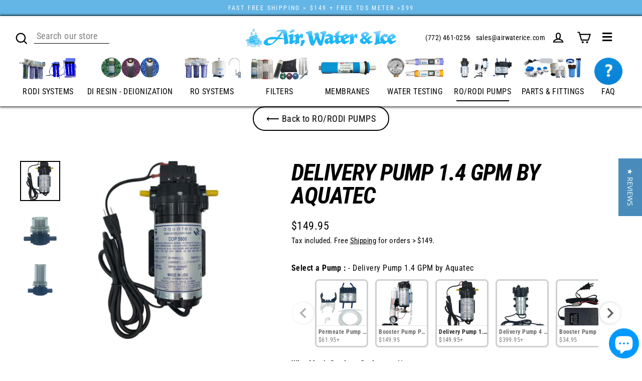

--- FILE ---
content_type: text/html; charset=utf-8
request_url: https://airwaterice.com/collections/pumps/products/delivery-pump-1-4-gpm
body_size: 49288
content:
<!doctype html>
<html class="no-js" lang="en" dir="ltr">
<head>
<!-- starapps_core_start -->
<!-- This code is automatically managed by StarApps Studio -->
<!-- Please contact support@starapps.studio for any help -->
<!-- File location: snippets/starapps-core.liquid -->



<!-- starapps_core_end -->
  <meta charset="utf-8">
  <meta http-equiv="X-UA-Compatible" content="IE=edge">
  <meta name="viewport" content="width=device-width,initial-scale=1">
  <meta name="theme-color" content="#64b6e6">
  <link rel="canonical" href="https://airwaterice.com/products/delivery-pump-1-4-gpm">
  <link rel="preconnect" href="https://cdn.shopify.com">
  <link rel="preconnect" href="https://fonts.shopifycdn.com">
  <link rel="dns-prefetch" href="https://productreviews.shopifycdn.com">
  <link rel="dns-prefetch" href="https://ajax.googleapis.com">
  <link rel="dns-prefetch" href="https://maps.googleapis.com">
  <link rel="dns-prefetch" href="https://maps.gstatic.com">
  <link rel="stylesheet" href="https://cdnjs.cloudflare.com/ajax/libs/font-awesome/5.15.4/css/all.min.css" crossorigin="anonymous" referrerpolicy="no-referrer" /><link rel="shortcut icon" href="//airwaterice.com/cdn/shop/files/favicon_ico_32x32.png?v=1614292004" type="image/png" /><title>1.4 gpm DELIVERY Pump
&ndash; AirWaterIce.com
</title>
<meta name="description" content="1.4 gpm DELIVERY Pump (built in hps and cable). Dependable parts since 1982! We wholesale. Please let us know if you have any questions!"><meta property="og:site_name" content="AirWaterIce.com">
  <meta property="og:url" content="https://airwaterice.com/products/delivery-pump-1-4-gpm">
  <meta property="og:title" content="Delivery Pump 1.4 GPM by Aquatec">
  <meta property="og:type" content="product">
  <meta property="og:description" content="1.4 gpm DELIVERY Pump (built in hps and cable). Dependable parts since 1982! We wholesale. Please let us know if you have any questions!"><meta property="og:image" content="http://airwaterice.com/cdn/shop/products/aquatec-5800-delivery-pump_1200x1200.jpg?v=1604024172"><meta property="og:image" content="http://airwaterice.com/cdn/shop/files/50a-mesh-strainer-pic-1_1200x1200.jpg?v=1725160808"><meta property="og:image" content="http://airwaterice.com/cdn/shop/files/50-mesh-strainer-pic-1_1200x1200.jpg?v=1725160809">
  <meta property="og:image:secure_url" content="https://airwaterice.com/cdn/shop/products/aquatec-5800-delivery-pump_1200x1200.jpg?v=1604024172"><meta property="og:image:secure_url" content="https://airwaterice.com/cdn/shop/files/50a-mesh-strainer-pic-1_1200x1200.jpg?v=1725160808"><meta property="og:image:secure_url" content="https://airwaterice.com/cdn/shop/files/50-mesh-strainer-pic-1_1200x1200.jpg?v=1725160809">
  <meta name="twitter:site" content="@https://x.com/airwatericeguru">
  <meta name="twitter:card" content="summary_large_image">
  <meta name="twitter:title" content="Delivery Pump 1.4 GPM by Aquatec">
  <meta name="twitter:description" content="1.4 gpm DELIVERY Pump (built in hps and cable). Dependable parts since 1982! We wholesale. Please let us know if you have any questions!">
<script>window.performance && window.performance.mark && window.performance.mark('shopify.content_for_header.start');</script><meta name="google-site-verification" content="-NBlhW0nC5QDFwUk9WKy38MFlNOP0v3PEUwpNdZX_mw">
<meta name="google-site-verification" content="ypJ7d8WWSps5n9TyiMQXaDnDULLhs7EiGnYt81uEk3E">
<meta name="facebook-domain-verification" content="89ni060ey59q5isuy3x5kmq0l7zp5i">
<meta id="shopify-digital-wallet" name="shopify-digital-wallet" content="/32047693883/digital_wallets/dialog">
<meta name="shopify-checkout-api-token" content="0bbcaed2520233d1f2c6aa4741055a94">
<meta id="in-context-paypal-metadata" data-shop-id="32047693883" data-venmo-supported="false" data-environment="production" data-locale="en_US" data-paypal-v4="true" data-currency="USD">
<link rel="alternate" type="application/json+oembed" href="https://airwaterice.com/products/delivery-pump-1-4-gpm.oembed">
<script async="async" src="/checkouts/internal/preloads.js?locale=en-US"></script>
<link rel="preconnect" href="https://shop.app" crossorigin="anonymous">
<script async="async" src="https://shop.app/checkouts/internal/preloads.js?locale=en-US&shop_id=32047693883" crossorigin="anonymous"></script>
<script id="apple-pay-shop-capabilities" type="application/json">{"shopId":32047693883,"countryCode":"US","currencyCode":"USD","merchantCapabilities":["supports3DS"],"merchantId":"gid:\/\/shopify\/Shop\/32047693883","merchantName":"AirWaterIce.com","requiredBillingContactFields":["postalAddress","email"],"requiredShippingContactFields":["postalAddress","email"],"shippingType":"shipping","supportedNetworks":["visa","masterCard","amex","discover","elo","jcb"],"total":{"type":"pending","label":"AirWaterIce.com","amount":"1.00"},"shopifyPaymentsEnabled":true,"supportsSubscriptions":true}</script>
<script id="shopify-features" type="application/json">{"accessToken":"0bbcaed2520233d1f2c6aa4741055a94","betas":["rich-media-storefront-analytics"],"domain":"airwaterice.com","predictiveSearch":true,"shopId":32047693883,"locale":"en"}</script>
<script>var Shopify = Shopify || {};
Shopify.shop = "airwater-ice.myshopify.com";
Shopify.locale = "en";
Shopify.currency = {"active":"USD","rate":"1.0"};
Shopify.country = "US";
Shopify.theme = {"name":"Streamline","id":127963365539,"schema_name":"Streamline","schema_version":"4.1.2","theme_store_id":872,"role":"main"};
Shopify.theme.handle = "null";
Shopify.theme.style = {"id":null,"handle":null};
Shopify.cdnHost = "airwaterice.com/cdn";
Shopify.routes = Shopify.routes || {};
Shopify.routes.root = "/";</script>
<script type="module">!function(o){(o.Shopify=o.Shopify||{}).modules=!0}(window);</script>
<script>!function(o){function n(){var o=[];function n(){o.push(Array.prototype.slice.apply(arguments))}return n.q=o,n}var t=o.Shopify=o.Shopify||{};t.loadFeatures=n(),t.autoloadFeatures=n()}(window);</script>
<script>
  window.ShopifyPay = window.ShopifyPay || {};
  window.ShopifyPay.apiHost = "shop.app\/pay";
  window.ShopifyPay.redirectState = null;
</script>
<script id="shop-js-analytics" type="application/json">{"pageType":"product"}</script>
<script defer="defer" async type="module" src="//airwaterice.com/cdn/shopifycloud/shop-js/modules/v2/client.init-shop-cart-sync_BN7fPSNr.en.esm.js"></script>
<script defer="defer" async type="module" src="//airwaterice.com/cdn/shopifycloud/shop-js/modules/v2/chunk.common_Cbph3Kss.esm.js"></script>
<script defer="defer" async type="module" src="//airwaterice.com/cdn/shopifycloud/shop-js/modules/v2/chunk.modal_DKumMAJ1.esm.js"></script>
<script type="module">
  await import("//airwaterice.com/cdn/shopifycloud/shop-js/modules/v2/client.init-shop-cart-sync_BN7fPSNr.en.esm.js");
await import("//airwaterice.com/cdn/shopifycloud/shop-js/modules/v2/chunk.common_Cbph3Kss.esm.js");
await import("//airwaterice.com/cdn/shopifycloud/shop-js/modules/v2/chunk.modal_DKumMAJ1.esm.js");

  window.Shopify.SignInWithShop?.initShopCartSync?.({"fedCMEnabled":true,"windoidEnabled":true});

</script>
<script defer="defer" async type="module" src="//airwaterice.com/cdn/shopifycloud/shop-js/modules/v2/client.payment-terms_BxzfvcZJ.en.esm.js"></script>
<script defer="defer" async type="module" src="//airwaterice.com/cdn/shopifycloud/shop-js/modules/v2/chunk.common_Cbph3Kss.esm.js"></script>
<script defer="defer" async type="module" src="//airwaterice.com/cdn/shopifycloud/shop-js/modules/v2/chunk.modal_DKumMAJ1.esm.js"></script>
<script type="module">
  await import("//airwaterice.com/cdn/shopifycloud/shop-js/modules/v2/client.payment-terms_BxzfvcZJ.en.esm.js");
await import("//airwaterice.com/cdn/shopifycloud/shop-js/modules/v2/chunk.common_Cbph3Kss.esm.js");
await import("//airwaterice.com/cdn/shopifycloud/shop-js/modules/v2/chunk.modal_DKumMAJ1.esm.js");

  
</script>
<script>
  window.Shopify = window.Shopify || {};
  if (!window.Shopify.featureAssets) window.Shopify.featureAssets = {};
  window.Shopify.featureAssets['shop-js'] = {"shop-cart-sync":["modules/v2/client.shop-cart-sync_CJVUk8Jm.en.esm.js","modules/v2/chunk.common_Cbph3Kss.esm.js","modules/v2/chunk.modal_DKumMAJ1.esm.js"],"init-fed-cm":["modules/v2/client.init-fed-cm_7Fvt41F4.en.esm.js","modules/v2/chunk.common_Cbph3Kss.esm.js","modules/v2/chunk.modal_DKumMAJ1.esm.js"],"init-shop-email-lookup-coordinator":["modules/v2/client.init-shop-email-lookup-coordinator_Cc088_bR.en.esm.js","modules/v2/chunk.common_Cbph3Kss.esm.js","modules/v2/chunk.modal_DKumMAJ1.esm.js"],"init-windoid":["modules/v2/client.init-windoid_hPopwJRj.en.esm.js","modules/v2/chunk.common_Cbph3Kss.esm.js","modules/v2/chunk.modal_DKumMAJ1.esm.js"],"shop-button":["modules/v2/client.shop-button_B0jaPSNF.en.esm.js","modules/v2/chunk.common_Cbph3Kss.esm.js","modules/v2/chunk.modal_DKumMAJ1.esm.js"],"shop-cash-offers":["modules/v2/client.shop-cash-offers_DPIskqss.en.esm.js","modules/v2/chunk.common_Cbph3Kss.esm.js","modules/v2/chunk.modal_DKumMAJ1.esm.js"],"shop-toast-manager":["modules/v2/client.shop-toast-manager_CK7RT69O.en.esm.js","modules/v2/chunk.common_Cbph3Kss.esm.js","modules/v2/chunk.modal_DKumMAJ1.esm.js"],"init-shop-cart-sync":["modules/v2/client.init-shop-cart-sync_BN7fPSNr.en.esm.js","modules/v2/chunk.common_Cbph3Kss.esm.js","modules/v2/chunk.modal_DKumMAJ1.esm.js"],"init-customer-accounts-sign-up":["modules/v2/client.init-customer-accounts-sign-up_CfPf4CXf.en.esm.js","modules/v2/client.shop-login-button_DeIztwXF.en.esm.js","modules/v2/chunk.common_Cbph3Kss.esm.js","modules/v2/chunk.modal_DKumMAJ1.esm.js"],"pay-button":["modules/v2/client.pay-button_CgIwFSYN.en.esm.js","modules/v2/chunk.common_Cbph3Kss.esm.js","modules/v2/chunk.modal_DKumMAJ1.esm.js"],"init-customer-accounts":["modules/v2/client.init-customer-accounts_DQ3x16JI.en.esm.js","modules/v2/client.shop-login-button_DeIztwXF.en.esm.js","modules/v2/chunk.common_Cbph3Kss.esm.js","modules/v2/chunk.modal_DKumMAJ1.esm.js"],"avatar":["modules/v2/client.avatar_BTnouDA3.en.esm.js"],"init-shop-for-new-customer-accounts":["modules/v2/client.init-shop-for-new-customer-accounts_CsZy_esa.en.esm.js","modules/v2/client.shop-login-button_DeIztwXF.en.esm.js","modules/v2/chunk.common_Cbph3Kss.esm.js","modules/v2/chunk.modal_DKumMAJ1.esm.js"],"shop-follow-button":["modules/v2/client.shop-follow-button_BRMJjgGd.en.esm.js","modules/v2/chunk.common_Cbph3Kss.esm.js","modules/v2/chunk.modal_DKumMAJ1.esm.js"],"checkout-modal":["modules/v2/client.checkout-modal_B9Drz_yf.en.esm.js","modules/v2/chunk.common_Cbph3Kss.esm.js","modules/v2/chunk.modal_DKumMAJ1.esm.js"],"shop-login-button":["modules/v2/client.shop-login-button_DeIztwXF.en.esm.js","modules/v2/chunk.common_Cbph3Kss.esm.js","modules/v2/chunk.modal_DKumMAJ1.esm.js"],"lead-capture":["modules/v2/client.lead-capture_DXYzFM3R.en.esm.js","modules/v2/chunk.common_Cbph3Kss.esm.js","modules/v2/chunk.modal_DKumMAJ1.esm.js"],"shop-login":["modules/v2/client.shop-login_CA5pJqmO.en.esm.js","modules/v2/chunk.common_Cbph3Kss.esm.js","modules/v2/chunk.modal_DKumMAJ1.esm.js"],"payment-terms":["modules/v2/client.payment-terms_BxzfvcZJ.en.esm.js","modules/v2/chunk.common_Cbph3Kss.esm.js","modules/v2/chunk.modal_DKumMAJ1.esm.js"]};
</script>
<script>(function() {
  var isLoaded = false;
  function asyncLoad() {
    if (isLoaded) return;
    isLoaded = true;
    var urls = ["https:\/\/chimpstatic.com\/mcjs-connected\/js\/users\/7c6d3d2228bc3a2434f34dff5\/f88b9aeff467b40016d41d538.js?shop=airwater-ice.myshopify.com","https:\/\/omnisnippet1.com\/platforms\/shopify.js?source=scriptTag\u0026v=2025-05-15T12\u0026shop=airwater-ice.myshopify.com"];
    for (var i = 0; i < urls.length; i++) {
      var s = document.createElement('script');
      s.type = 'text/javascript';
      s.async = true;
      s.src = urls[i];
      var x = document.getElementsByTagName('script')[0];
      x.parentNode.insertBefore(s, x);
    }
  };
  if(window.attachEvent) {
    window.attachEvent('onload', asyncLoad);
  } else {
    window.addEventListener('load', asyncLoad, false);
  }
})();</script>
<script id="__st">var __st={"a":32047693883,"offset":-18000,"reqid":"a7d816f2-817e-4ed3-bbd5-ee76bdc53a62-1769759103","pageurl":"airwaterice.com\/collections\/pumps\/products\/delivery-pump-1-4-gpm","u":"924cd12ff993","p":"product","rtyp":"product","rid":4617601220667};</script>
<script>window.ShopifyPaypalV4VisibilityTracking = true;</script>
<script id="captcha-bootstrap">!function(){'use strict';const t='contact',e='account',n='new_comment',o=[[t,t],['blogs',n],['comments',n],[t,'customer']],c=[[e,'customer_login'],[e,'guest_login'],[e,'recover_customer_password'],[e,'create_customer']],r=t=>t.map((([t,e])=>`form[action*='/${t}']:not([data-nocaptcha='true']) input[name='form_type'][value='${e}']`)).join(','),a=t=>()=>t?[...document.querySelectorAll(t)].map((t=>t.form)):[];function s(){const t=[...o],e=r(t);return a(e)}const i='password',u='form_key',d=['recaptcha-v3-token','g-recaptcha-response','h-captcha-response',i],f=()=>{try{return window.sessionStorage}catch{return}},m='__shopify_v',_=t=>t.elements[u];function p(t,e,n=!1){try{const o=window.sessionStorage,c=JSON.parse(o.getItem(e)),{data:r}=function(t){const{data:e,action:n}=t;return t[m]||n?{data:e,action:n}:{data:t,action:n}}(c);for(const[e,n]of Object.entries(r))t.elements[e]&&(t.elements[e].value=n);n&&o.removeItem(e)}catch(o){console.error('form repopulation failed',{error:o})}}const l='form_type',E='cptcha';function T(t){t.dataset[E]=!0}const w=window,h=w.document,L='Shopify',v='ce_forms',y='captcha';let A=!1;((t,e)=>{const n=(g='f06e6c50-85a8-45c8-87d0-21a2b65856fe',I='https://cdn.shopify.com/shopifycloud/storefront-forms-hcaptcha/ce_storefront_forms_captcha_hcaptcha.v1.5.2.iife.js',D={infoText:'Protected by hCaptcha',privacyText:'Privacy',termsText:'Terms'},(t,e,n)=>{const o=w[L][v],c=o.bindForm;if(c)return c(t,g,e,D).then(n);var r;o.q.push([[t,g,e,D],n]),r=I,A||(h.body.append(Object.assign(h.createElement('script'),{id:'captcha-provider',async:!0,src:r})),A=!0)});var g,I,D;w[L]=w[L]||{},w[L][v]=w[L][v]||{},w[L][v].q=[],w[L][y]=w[L][y]||{},w[L][y].protect=function(t,e){n(t,void 0,e),T(t)},Object.freeze(w[L][y]),function(t,e,n,w,h,L){const[v,y,A,g]=function(t,e,n){const i=e?o:[],u=t?c:[],d=[...i,...u],f=r(d),m=r(i),_=r(d.filter((([t,e])=>n.includes(e))));return[a(f),a(m),a(_),s()]}(w,h,L),I=t=>{const e=t.target;return e instanceof HTMLFormElement?e:e&&e.form},D=t=>v().includes(t);t.addEventListener('submit',(t=>{const e=I(t);if(!e)return;const n=D(e)&&!e.dataset.hcaptchaBound&&!e.dataset.recaptchaBound,o=_(e),c=g().includes(e)&&(!o||!o.value);(n||c)&&t.preventDefault(),c&&!n&&(function(t){try{if(!f())return;!function(t){const e=f();if(!e)return;const n=_(t);if(!n)return;const o=n.value;o&&e.removeItem(o)}(t);const e=Array.from(Array(32),(()=>Math.random().toString(36)[2])).join('');!function(t,e){_(t)||t.append(Object.assign(document.createElement('input'),{type:'hidden',name:u})),t.elements[u].value=e}(t,e),function(t,e){const n=f();if(!n)return;const o=[...t.querySelectorAll(`input[type='${i}']`)].map((({name:t})=>t)),c=[...d,...o],r={};for(const[a,s]of new FormData(t).entries())c.includes(a)||(r[a]=s);n.setItem(e,JSON.stringify({[m]:1,action:t.action,data:r}))}(t,e)}catch(e){console.error('failed to persist form',e)}}(e),e.submit())}));const S=(t,e)=>{t&&!t.dataset[E]&&(n(t,e.some((e=>e===t))),T(t))};for(const o of['focusin','change'])t.addEventListener(o,(t=>{const e=I(t);D(e)&&S(e,y())}));const B=e.get('form_key'),M=e.get(l),P=B&&M;t.addEventListener('DOMContentLoaded',(()=>{const t=y();if(P)for(const e of t)e.elements[l].value===M&&p(e,B);[...new Set([...A(),...v().filter((t=>'true'===t.dataset.shopifyCaptcha))])].forEach((e=>S(e,t)))}))}(h,new URLSearchParams(w.location.search),n,t,e,['guest_login'])})(!0,!0)}();</script>
<script integrity="sha256-4kQ18oKyAcykRKYeNunJcIwy7WH5gtpwJnB7kiuLZ1E=" data-source-attribution="shopify.loadfeatures" defer="defer" src="//airwaterice.com/cdn/shopifycloud/storefront/assets/storefront/load_feature-a0a9edcb.js" crossorigin="anonymous"></script>
<script crossorigin="anonymous" defer="defer" src="//airwaterice.com/cdn/shopifycloud/storefront/assets/shopify_pay/storefront-65b4c6d7.js?v=20250812"></script>
<script data-source-attribution="shopify.dynamic_checkout.dynamic.init">var Shopify=Shopify||{};Shopify.PaymentButton=Shopify.PaymentButton||{isStorefrontPortableWallets:!0,init:function(){window.Shopify.PaymentButton.init=function(){};var t=document.createElement("script");t.src="https://airwaterice.com/cdn/shopifycloud/portable-wallets/latest/portable-wallets.en.js",t.type="module",document.head.appendChild(t)}};
</script>
<script data-source-attribution="shopify.dynamic_checkout.buyer_consent">
  function portableWalletsHideBuyerConsent(e){var t=document.getElementById("shopify-buyer-consent"),n=document.getElementById("shopify-subscription-policy-button");t&&n&&(t.classList.add("hidden"),t.setAttribute("aria-hidden","true"),n.removeEventListener("click",e))}function portableWalletsShowBuyerConsent(e){var t=document.getElementById("shopify-buyer-consent"),n=document.getElementById("shopify-subscription-policy-button");t&&n&&(t.classList.remove("hidden"),t.removeAttribute("aria-hidden"),n.addEventListener("click",e))}window.Shopify?.PaymentButton&&(window.Shopify.PaymentButton.hideBuyerConsent=portableWalletsHideBuyerConsent,window.Shopify.PaymentButton.showBuyerConsent=portableWalletsShowBuyerConsent);
</script>
<script data-source-attribution="shopify.dynamic_checkout.cart.bootstrap">document.addEventListener("DOMContentLoaded",(function(){function t(){return document.querySelector("shopify-accelerated-checkout-cart, shopify-accelerated-checkout")}if(t())Shopify.PaymentButton.init();else{new MutationObserver((function(e,n){t()&&(Shopify.PaymentButton.init(),n.disconnect())})).observe(document.body,{childList:!0,subtree:!0})}}));
</script>
<link id="shopify-accelerated-checkout-styles" rel="stylesheet" media="screen" href="https://airwaterice.com/cdn/shopifycloud/portable-wallets/latest/accelerated-checkout-backwards-compat.css" crossorigin="anonymous">
<style id="shopify-accelerated-checkout-cart">
        #shopify-buyer-consent {
  margin-top: 1em;
  display: inline-block;
  width: 100%;
}

#shopify-buyer-consent.hidden {
  display: none;
}

#shopify-subscription-policy-button {
  background: none;
  border: none;
  padding: 0;
  text-decoration: underline;
  font-size: inherit;
  cursor: pointer;
}

#shopify-subscription-policy-button::before {
  box-shadow: none;
}

      </style>

<script>window.performance && window.performance.mark && window.performance.mark('shopify.content_for_header.end');</script>

  <script>
    var theme = {
      stylesheet: "//airwaterice.com/cdn/shop/t/32/assets/theme.css?v=150676487535744310701762446414",
      template: "product",
      routes: {
        home: "/",
        cart: "/cart.js",
        cartPage: "/cart",
        cartAdd: "/cart/add.js",
        cartChange: "/cart/change.js"
      },
      strings: {
        addToCart: "Add to cart",
        soldOut: "Sold Out",
        unavailable: "Unavailable",
        regularPrice: "Regular price",
        salePrice: "Sale price",
        inStockLabel: "In stock, ready to ship",
        stockLabel: "Low stock - [count] items left",
        willNotShipUntil: "Ready to ship [date]",
        willBeInStockAfter: "Back in stock [date]",
        waitingForStock: "Inventory on the way",
        cartItems: "[count] items",
        cartConfirmDelete: "Are you sure you want to remove this item?",
        cartTermsConfirmation: "You must agree with the terms and conditions of sales to check out"
      },
      settings: {
        dynamicVariantsEnable: true,
        cartType: "drawer",
        isCustomerTemplate: false,
        moneyFormat: "${{amount}}",
        quickView: false,
        hoverProductGrid: true,
        themeName: 'Streamline',
        themeVersion: "4.1.2"
      }
    };

    document.documentElement.className = document.documentElement.className.replace('no-js', 'js');
  </script>
  	<script src="https://code.jquery.com/jquery-3.6.0.min.js" integrity="sha256-/xUj+3OJU5yExlq6GSYGSHk7tPXikynS7ogEvDej/m4=" crossorigin="anonymous"></script><style data-shopify>:root {
    --typeHeaderPrimary: "Roboto Condensed";
    --typeHeaderFallback: sans-serif;
    --typeHeaderSize: 46px;
    --typeHeaderStyle: italic;
    --typeHeaderWeight: 700;
    --typeHeaderLineHeight: 1;
    --typeHeaderSpacing: -0.025em;

    --typeBasePrimary:"Roboto Condensed";
    --typeBaseFallback:sans-serif;
    --typeBaseSize: 18px;
    --typeBaseWeight: 400;
    --typeBaseStyle: normal;
    --typeBaseSpacing: 0.025em;
    --typeBaseLineHeight: 1.6;

    
      --buttonRadius: 35px;
    

    --iconWeight: 5px;
    --iconLinecaps: miter;
  }

  

  .hero {
    background-image: linear-gradient(100deg, #ffffff 40%, #ffffff 63%, #ffffff 79%);
  }

  .placeholder-content,
  .image-wrap,
  .skrim__link,
  .pswp__img--placeholder {
    background-image: linear-gradient(100deg, #ffffff 40%, #f7f7f7 63%, #ffffff 79%);
  }</style><style>
  @font-face {
  font-family: "Roboto Condensed";
  font-weight: 700;
  font-style: italic;
  font-display: swap;
  src: url("//airwaterice.com/cdn/fonts/roboto_condensed/robotocondensed_i7.bed9f3a01efda68cdff8b63e6195c957a0da68cb.woff2") format("woff2"),
       url("//airwaterice.com/cdn/fonts/roboto_condensed/robotocondensed_i7.9ca5759a0bcf75a82b270218eab4c83ec254abf8.woff") format("woff");
}

  @font-face {
  font-family: "Roboto Condensed";
  font-weight: 400;
  font-style: normal;
  font-display: swap;
  src: url("//airwaterice.com/cdn/fonts/roboto_condensed/robotocondensed_n4.01812de96ca5a5e9d19bef3ca9cc80dd1bf6c8b8.woff2") format("woff2"),
       url("//airwaterice.com/cdn/fonts/roboto_condensed/robotocondensed_n4.3930e6ddba458dc3cb725a82a2668eac3c63c104.woff") format("woff");
}


  @font-face {
  font-family: "Roboto Condensed";
  font-weight: 700;
  font-style: normal;
  font-display: swap;
  src: url("//airwaterice.com/cdn/fonts/roboto_condensed/robotocondensed_n7.0c73a613503672be244d2f29ab6ddd3fc3cc69ae.woff2") format("woff2"),
       url("//airwaterice.com/cdn/fonts/roboto_condensed/robotocondensed_n7.ef6ece86ba55f49c27c4904a493c283a40f3a66e.woff") format("woff");
}

  @font-face {
  font-family: "Roboto Condensed";
  font-weight: 400;
  font-style: italic;
  font-display: swap;
  src: url("//airwaterice.com/cdn/fonts/roboto_condensed/robotocondensed_i4.05c7f163ad2c00a3c4257606d1227691aff9070b.woff2") format("woff2"),
       url("//airwaterice.com/cdn/fonts/roboto_condensed/robotocondensed_i4.04d9d87e0a45b49fc67a5b9eb5059e1540f5cda3.woff") format("woff");
}

  @font-face {
  font-family: "Roboto Condensed";
  font-weight: 700;
  font-style: italic;
  font-display: swap;
  src: url("//airwaterice.com/cdn/fonts/roboto_condensed/robotocondensed_i7.bed9f3a01efda68cdff8b63e6195c957a0da68cb.woff2") format("woff2"),
       url("//airwaterice.com/cdn/fonts/roboto_condensed/robotocondensed_i7.9ca5759a0bcf75a82b270218eab4c83ec254abf8.woff") format("woff");
}


  body,
  input,
  textarea,
  button,
  select {
    -webkit-font-smoothing: antialiased;
    -webkit-text-size-adjust: 100%;
    text-rendering: optimizeSpeed;
    font-family: var(--typeBasePrimary), var(--typeBaseFallback);
    font-size: calc(var(--typeBaseSize) * 0.85);
    font-weight: var(--typeBaseWeight);
    font-style: var(--typeBaseStyle);
    letter-spacing: var(--typeBaseSpacing);
    line-height: var(--typeBaseLineHeight);
  }

  @media only screen and (min-width: 769px) {
    body,
    input,
    textarea,
    button,
    select {
      font-size: var(--typeBaseSize);
    }
  }

  .page-container,
  .overscroll-loader {
    display: none;
  }

  h1, .h1,
  h3, .h3,
  h4, .h4,
  h5, .h5,
  h6, .h6,
  .section-header__title,
  .spr-header-title.spr-header-title {
    font-family: var(--typeHeaderPrimary), var(--typeHeaderFallback);
    font-weight: var(--typeHeaderWeight);
    font-style: italic;
    letter-spacing: var(--typeHeaderSpacing);
    line-height: var(--typeHeaderLineHeight);
    word-break: break-word;

    
      text-transform: uppercase;
    
  }

  h2, .h2 {
    font-family: var(--typeBasePrimary), var(--typeBaseFallback);
    font-weight: var(--typeBaseWeight);
    letter-spacing: var(--typeBaseSpacing);
    line-height: var(--typeBaseLineHeight);
  }

  
  @keyframes pulse-fade {
    0% {
      opacity: 0;
    }
    50% {
      opacity: 1;
    }
    100% {
      opacity: 0;
    }
  }

  .splash-screen {
    box-sizing: border-box;
    display: flex;
    position: fixed;
    left: 0;
    top: 0;
    right: 0;
    bottom: 0;
    align-items: center;
    justify-content: center;
    z-index: 10001;
    background-color: #ffffff;
  }

  .splash-screen__loader {
    max-width: 100px;
  }

  @media only screen and (min-width: 769px) {
    .splash-screen__loader {
      max-width: 100px;
    }
  }

  .splash-screen img {
    display: block;
    max-width: 100%;
    border: 0 none;
    animation: pulse-fade 0.4s infinite linear;
  }

  .loader-text {
    letter-spacing: 0.2em;
    font-size: 1.5em;
    text-transform: uppercase;
    animation: pulse-fade 0.4s infinite linear;
  }

  .loader-logo {
    display: none;
    position: fixed;
    left: 0;
    top: 0;
    right: 0;
    bottom: 0;
    align-items: center;
    justify-content: center;
    background-color: #ffffff;
    z-index: 6000;
  }

  .loader-logo__img {
    display: block;
  }

  .transition-body {
    opacity: 0;
  }

  .btn--loading span:after {
    content: "Loading";
  }
</style>

<link title="theme" rel="preload" href="//airwaterice.com/cdn/shop/t/32/assets/theme.css?v=150676487535744310701762446414" as="style">
<noscript><link rel="stylesheet" href="//airwaterice.com/cdn/shop/t/32/assets/theme.css?v=150676487535744310701762446414"></noscript>

<script>
/*! loadCSS. [c]2017 Filament Group, Inc. MIT License */
!function(a){"use strict";var b=function(b,c,d){function e(a){return h.body?a():void setTimeout(function(){e(a)})}function f(){i.addEventListener&&i.removeEventListener("load",f);if(!Shopify.designMode)i.media=d||"all"}var g,h=a.document,i=h.createElement("link");if(c)g=c;else{var j=(h.body||h.getElementsByTagName("head")[0]).childNodes;g=j[j.length-1]}var k=h.styleSheets;i.rel="stylesheet",i.href=b,i.media=Shopify.designMode?d||"all":"only x",e(function(){g.parentNode.insertBefore(i,c?g:g.nextSibling)});var l=function(a){for(var b=i.href,c=k.length;c--;)if(k[c].href===b)return a();setTimeout(function(){l(a)})};return i.addEventListener&&i.addEventListener("load",f),i.onloadcssdefined=l,l(f),i};"undefined"!=typeof exports?exports.loadCSS=b:a.loadCSS=b}("undefined"!=typeof global?global:this);
/*! onloadCSS. (onload callback for loadCSS) [c]2017 Filament Group, Inc. MIT License */
function onloadCSS(a,b){function c(){!d&&b&&(d=!0,b.call(a))}var d;a.addEventListener&&a.addEventListener("load",c),a.attachEvent&&a.attachEvent("onload",c),"isApplicationInstalled"in navigator&&"onloadcssdefined"in a&&a.onloadcssdefined(c)}

// Insert our stylesheet before our preload <link> tag
var preload = document.querySelector('link[href="//airwaterice.com/cdn/shop/t/32/assets/theme.css?v=150676487535744310701762446414"]');
var stylesheet = loadCSS('//airwaterice.com/cdn/shop/t/32/assets/theme.css?v=150676487535744310701762446414', preload);
// Create a property to easily detect if the stylesheet is done loading
onloadCSS(stylesheet, function() { stylesheet.loaded = true; });
</script>
<script src="//airwaterice.com/cdn/shop/t/32/assets/vendor-v5.js" defer="defer"></script><script src="//airwaterice.com/cdn/shop/t/32/assets/theme.min.js?v=29943515703126416531637517194" defer="defer"></script><!-- THIS IS MY CUSTOM CSS -->
  <link href="//airwaterice.com/cdn/shop/t/32/assets/custom.css?v=48812369323609198571762447364" rel="stylesheet" type="text/css" media="all" />
  <!-- END NEW CODE  -->
  <link href="//airwaterice.com/cdn/shop/t/32/assets/webcitz.css?v=148957501853416483041762445834" rel="stylesheet" type="text/css" media="all" />
  <meta name="google-site-verification" content="ypJ7d8WWSps5n9TyiMQXaDnDULLhs7EiGnYt81uEk3E" />
  <script type="text/javascript">(function e(){var e=document.createElement("script");e.type="text/javascript",e.async=true,e.src="//staticw2.yotpo.com/Xepiolb9BKMqqPJZ3eIDYWQV0UJwaurSO4DMJL4u/widget.js";var t=document.getElementsByTagName("script")[0];t.parentNode.insertBefore(e,t)})();</script>

<script src="https://cdn-widgetsrepository.yotpo.com/v1/loader/Xepiolb9BKMqqPJZ3eIDYWQV0UJwaurSO4DMJL4u?languageCode=en"  async></script>
<meta name="google-site-verification" content="I6cd_FAGFHoEaIybuSt9rhusNQZnCMx4-Nw3C5NeZyc" />
  
<!-- BEGIN app block: shopify://apps/swatch-king/blocks/variant-swatch-king/0850b1e4-ba30-4a0d-a8f4-f9a939276d7d -->


















































  <script>
    window.vsk_data = function(){
      return {
        "block_collection_settings": {"alignment":"center","enable":false,"swatch_location":"After price","switch_on_hover":true,"preselect_variant":false,"current_template":"product"},
        "currency": "USD",
        "currency_symbol": "$",
        "primary_locale": "en",
        "localized_string": {},
        "app_setting_styles": {"products_swatch_presentation":{"slide_left_button_svg":"","slide_right_button_svg":""},"collections_swatch_presentation":{"minified":false,"minified_products":false,"minified_template":"+{count}","slide_left_button_svg":"","minified_display_count":[3,6],"slide_right_button_svg":""}},
        "app_setting": {"display_logs":false,"default_preset":31361,"pre_hide_strategy":"hide-all-theme-selectors","swatch_url_source":"cdn","product_data_source":"storefront"},
        "app_setting_config": {"app_execution_strategy":"all","collections_options_disabled":null,"default_swatch_image":"","do_not_select_an_option":{"text":"Select a {{ option_name }}","status":true,"control_add_to_cart":true,"allow_virtual_trigger":true,"make_a_selection_text":"Select a {{ option_name }}","auto_select_options_list":[]},"history_free_group_navigation":false,"notranslate":false,"products_options_disabled":null,"size_chart":{"type":"theme","labels":"size,sizes,taille,größe,tamanho,tamaño,koko,サイズ","position":"right","size_chart_app":"","size_chart_app_css":"","size_chart_app_selector":""},"session_storage_timeout_seconds":60,"enable_swatch":{"cart":{"enable_on_cart_product_grid":false,"enable_on_cart_featured_product":true},"home":{"enable_on_home_product_grid":false,"enable_on_home_featured_product":true},"pages":{"enable_on_custom_product_grid":false,"enable_on_custom_featured_product":true},"article":{"enable_on_article_product_grid":false,"enable_on_article_featured_product":true},"products":{"enable_on_main_product":true,"enable_on_product_grid":false},"collections":{"enable_on_collection_quick_view":true,"enable_on_collection_product_grid":false},"list_collections":{"enable_on_list_collection_quick_view":true,"enable_on_list_collection_product_grid":false}},"product_template":{"group_swatches":true,"variant_swatches":true},"product_batch_size":250,"use_optimized_urls":true,"enable_error_tracking":false,"enable_event_tracking":false,"preset_badge":{"order":[{"name":"sold_out","order":0},{"name":"sale","order":1},{"name":"new","order":2}],"new_badge_text":"NEW","new_badge_color":"#FFFFFF","sale_badge_text":"SALE","sale_badge_color":"#FFFFFF","new_badge_bg_color":"#121212D1","sale_badge_bg_color":"#D91C01D1","sold_out_badge_text":"SOLD OUT","sold_out_badge_color":"#FFFFFF","new_show_when_all_same":false,"sale_show_when_all_same":false,"sold_out_badge_bg_color":"#BBBBBBD1","new_product_max_duration":90,"sold_out_show_when_all_same":true,"min_price_diff_for_sale_badge":5}},
        "theme_settings_map": {"143922036899":2817,"89936986171":351405,"88031264827":67040,"90311917627":67050,"114306252963":67154,"121082085539":67050,"127963365539":2817,"130952331427":2817,"132744872099":2817,"133018091683":2817,"149462384803":2817,"140836012195":2817,"150293315747":2817,"150904111267":2817},
        "theme_settings": {"2817":{"id":2817,"configurations":{"products":{"theme_type":"dawn","swatch_root":{"position":"before","selector":".variant-wrapper, .product-single__variants","groups_selector":"","section_selector":"body.template-product [data-section-type=\"product-template\"], body.template-index [data-section-type=\"product\"], .screen-layer--is-active form[action=\"\/cart\/add\"]","secondary_position":"","secondary_selector":"","use_section_as_root":true},"option_selectors":".variant-wrapper input,.variant-wrapper select","selectors_to_hide":[".variant-wrapper"],"json_data_selector":"","add_to_cart_selector":"[name=\"add\"]","custom_button_params":{"data":[{"value_attribute":"data-value","option_attribute":"data-name"}],"selected_selector":".active"},"option_index_attributes":["data-index","data-option-position","data-object","data-product-option","data-option-index","name"],"add_to_cart_text_selector":"[name=\"add\"] \u003e span","selectors_to_hide_override":"","add_to_cart_enabled_classes":"","add_to_cart_disabled_classes":""},"collections":{"grid_updates":[{"name":"On sale","template":"\u003cdiv class=\"grid-product__tag grid-product__tag--sale\" {{display_on_available}} {{display_on_sale}}\u003eSale\n\u003c\/div\u003e","display_position":"top","display_selector":".grid-product__content","element_selector":".grid-product__tag--sale"},{"name":"Sold out","template":"\u003cdiv class=\"grid-product__tag grid-product__tag--sold-out\" {{display_on_sold_out}}\u003e\nSold Out\u003c\/div\u003e","display_position":"top","display_selector":".grid-product__content","element_selector":".grid-product__tag--sold-out"},{"name":"price","template":"\u003cspan class=\"visually-hidden\"\u003eRegular price\u003c\/span\u003e\n            \u003cdel class=\"grid-product__price--original\" {display_on_sale}\u003e{{compare_at_price_with_format}}\u003c\/del\u003e\n            \u003cspan class=\"visually-hidden\"\u003eSale price\u003c\/span\u003e\u003cspan class=\"sale-price\"\u003e\n              {price_with_format} \n\u003c\/span\u003e","display_position":"replace","display_selector":".grid-product__price","element_selector":""}],"data_selectors":{"url":"a","title":".grid-product__title","attributes":["data-product-id:pid","data-id:pid"],"form_input":"","featured_image":"img.grid-product__image","secondary_image":"picture"},"attribute_updates":[{"selector":null,"template":null,"attribute":null}],"selectors_to_hide":[".grid-product__colors",".grid-product .grid-product__tag"],"json_data_selector":"[sa-swatch-json]","swatch_root_selector":"#CollectionSection .grid-product, [data-section-type=\"featured-collection\"] .grid-product","swatch_display_options":[{"label":"After image","position":"after","selector":".image-wrap:not(.loaded)"},{"label":"After price","position":"after","selector":".grid-product__price"},{"label":"After title","position":"after","selector":".grid-product__title"}]}},"settings":{"products":{"handleize":false,"init_deferred":false,"label_split_symbol":"-","size_chart_selector":"","persist_group_variant":true,"hide_single_value_option":"none"},"collections":{"layer_index":12,"display_label":false,"continuous_lookup":3000,"json_data_from_api":true,"label_split_symbol":"-","price_trailing_zeroes":true,"hide_single_value_option":"none"}},"custom_scripts":[],"custom_css":".grid-product__link--disabled .image-wrap{\n  opacity:1 !important;\n}","theme_store_ids":[872],"schema_theme_names":["Streamline"],"pre_hide_css_code":null},"351405":{"id":351405,"configurations":{"products":{"theme_type":"dawn","swatch_root":{"position":"before","selector":"variant-radios, variant-selects, product-variants, variant-selection, product-variant-selector, .variant-wrapper, .variant-picker, .product-form__variants, .product-form__swatches, .swatches__container, .product-variants, .product__variant-select, .variations, form .swatch.clearfix, noscript[class*=\"product-form__noscript-wrapper\"]","groups_selector":"","section_selector":"[id*=\"shopify\"][id*=\"main\"][id*=\"template\"], [class*=\"featured\"][class*=\"product\"]:not([class*=\"collection\"]):not([class*=\"gallery\"]):not([class*=\"item\"]):not([class*=\"heading\"]), [class*=\"index\"] [data-section-type=\"product\"], [data-section-type=\"featured-product\"],  [class*=\"index\"] [data-section-type=\"product-template\"], [data-product-type=\"featured\"], #shopify-section-product-template","secondary_position":"","secondary_selector":"","use_section_as_root":true},"option_selectors":"[class*=\"variant\"] input[type=\"radio\"], [class*=\"form\"] input[type=\"radio\"], [class*=\"option\"] input[type=\"radio\"], .form__selectors input, variant-selects input, variant-selects select, variant-input input, .variant-wrapper select","selectors_to_hide":["variant-radios, variant-selects, product-variants, variant-selection, product-variant-selector, .variant-wrapper, .variant-picker, .product-form__variants, .product-form__swatches, .swatches__container, .product-variants, .product__variant-select, .variations, form .swatch.clearfix"],"json_data_selector":"","add_to_cart_selector":"[name=\"add\"], [data-action*=\"add\"][data-action*=\"cart\"], [data-product-atc],  [id*=\"addToCart\"], [data-add-button], [value=\"Add to cart\"]","custom_button_params":{"data":[{"value_attribute":"data-value","option_attribute":"data-name"}],"selected_selector":".active"},"option_index_attributes":["data-index","data-option-position","data-object","data-product-option","data-option-index","name","data-escape"],"add_to_cart_text_selector":"[name=\"add\"] \u003e span:not([class*=\"load\"]):not([class*=\"added\"]):not([class*=\"complete\"]):not([class*=\"symbol\"]), [data-add-to-cart-text], .atc-button--text, [data-add-button-text]","selectors_to_hide_override":"","add_to_cart_enabled_classes":"","add_to_cart_disabled_classes":""},"collections":{"grid_updates":[{"name":"price","template":"\u003cdiv class=\"price price--on-sale\"\u003e\n\u003cspan class=\"price-item price-item--regular\" {display_on_sale}\u003e{compare_at_price_with_format}\u003c\/span\u003e\n\u003cspan {display_on_sale}\u003e\u0026nbsp\u003c\/span\u003e\n\u003cspan class=\"price-item price-item--sale\" \u003e{price_with_format}\u003c\/span\u003e\n\u003c\/div\u003e","display_position":"replace","display_selector":"[class*=\"Price\"][class*=\"Heading\"], .grid-product__price, .price:not(.price-list .price), .product-price, .price-list, .product-grid--price, .product-card__price, .product__price, product-price, .product-item__price, [data-price-wrapper], .product-list-item-price, .product-item-price","element_selector":""}],"data_selectors":{"url":"a","title":"[class*=\"title\"] a","attributes":[],"form_input":"[name=\"id\"]","featured_image":"img:nth-child(1):not([class*=\"second\"] img):not(.product-item__bg__inner img):not([class*=\"two\"] img):not([class*=\"hidden\"] img), img[class*=\"primary\"], [class*=\"primary\"] img, .reveal img:not(.hidden img), [class*=\"main\"][class*=\"image\"] picture, [data-primary-media] img","secondary_image":"[class*=\"secondary\"] img:nth-child(2):not([class*=\"with\"]):not([class*=\"has\"]):not([class*=\"show\"]):not([class*=\"primary\"] img), .product-item__bg__under img, img[class*=\"alternate\"], .media--hover-effect img:nth-child(2), .hidden img, img.hidden, picture[style*=\"none\"], .not-first img, .product--hover-image img, .product-thumb-hover img, img.secondary-media-hidden, img[class*=\"secondary\"]"},"attribute_updates":[{"selector":null,"template":null,"attribute":null}],"selectors_to_hide":[],"json_data_selector":"[sa-swatch-json]","swatch_root_selector":".ProductItem, .product-item, .product-block, .grid-view-item, .product-grid li.grid__item, .grid-product, .product-grid-item, .type-product-grid-item, .product-card, .product-index, .grid .card:not(.grid__item .card), .grid product-card, .product-list-item, .product--root, .product-thumbnail, .collection-page__product, [data-product-item], [data-product-grid-item], [data-product-grid]","swatch_display_options":[{"label":"After image","position":"before","selector":"[class*=\"content\"][class*=\"card\"], [class*=\"info\"][class*=\"card\"], [class*=\"Info\"][class*=\"Item\"], [class*=\"info\"][class*=\"product\"]:not([class*=\"inner\"]),  [class*=\"grid\"][class*=\"meta\"], .product-details, [class*=\"product\"][class*=\"caption\"]"},{"label":"After price","position":"after","selector":"[class*=\"Price\"][class*=\"Heading\"], .grid-product__price, .price:not(.price-list .price), .product-price, .price-list, .product-grid--price, .product-card__price, .product__price, product-price, .product-item__price, [data-price-wrapper], .product-list-item-price, .product-item-price"},{"label":"After title","position":"after","selector":"[class*=\"title\"], [class*=\"heading\"]"}]}},"settings":{"products":{"handleize":false,"init_deferred":false,"label_split_symbol":":","size_chart_selector":"[aria-controls*=\"size-chart\"],[aria-controls*=\"size-guide\"]","persist_group_variant":true,"hide_single_value_option":"none"},"collections":{"layer_index":2,"display_label":false,"continuous_lookup":3000,"json_data_from_api":true,"label_split_symbol":"-","price_trailing_zeroes":false,"hide_single_value_option":"none"}},"custom_scripts":[],"custom_css":"","theme_store_ids":[],"schema_theme_names":["Unidentified"],"pre_hide_css_code":null},"67040":{"id":67040,"configurations":{"products":{"theme_type":"dawn","swatch_root":{"position":"before","selector":"form[action*=\"\/cart\/add\"]","groups_selector":"","section_selector":"[data-section-type=\"product\"]","secondary_position":"","secondary_selector":"","use_section_as_root":true},"option_selectors":"select.single-option-selector","selectors_to_hide":[".selector-wrapper"],"json_data_selector":"","add_to_cart_selector":"[name=\"add\"]","custom_button_params":{"data":[{"value_attribute":"data-value","option_attribute":"data-name"}],"selected_selector":".active"},"option_index_attributes":["data-index","data-option-position","data-object","data-product-option","data-option-index","name"],"add_to_cart_text_selector":"[name=\"add\"]\u003espan","selectors_to_hide_override":"","add_to_cart_enabled_classes":"","add_to_cart_disabled_classes":""},"collections":{"grid_updates":[{"name":"price","template":"\u003cdiv class=\"sa-price-wrapper\"\u003e\n\u003cspan class=\"sa-compare-at-price\" {display_on_sale}\u003e{compare_at_price_with_format}\u003c\/span\u003e\n\u003cspan class=\"sa-price\" \u003e{price_with_format}\u003c\/span\u003e\n\u003cdiv class=\"price__badges_custom\"\u003e\u003c\/div\u003e\u003c\/div\u003e","display_position":"after","display_selector":"div.product-card__title","element_selector":"dl.price, .sa-price-wrapper"},{"name":"Sale","template":"\u003cspan class=\"price__badge price__badge--sale\" aria-hidden=\"true\"{{display_on_available}} {{display_on_sale}}\u003e\u003cspan\u003eSale\u003c\/span\u003e\u003c\/span\u003e","display_position":"top","display_selector":".price__badges_custom","element_selector":".price__badge--sale"},{"name":"Soldout","template":"\u003cspan class=\"price__badge price__badge--sold-out\" {{display_on_sold_out}}\u003e\u003cspan\u003eSold out\u003c\/span\u003e\u003c\/span\u003e","display_position":"top","display_selector":".price__badges_custom","element_selector":".price__badge--sold-out"}],"data_selectors":{"url":"a","title":".grid-view-item__title","attributes":[],"form_input":"[name=\"id\"]","featured_image":"img.grid-view-item__image","secondary_image":"img:not(.grid-view-item__image)"},"attribute_updates":[{"selector":null,"template":null,"attribute":null}],"selectors_to_hide":[],"json_data_selector":"[sa-swatch-json]","swatch_root_selector":"[data-section-type=\"collection-template\"] .grid__item .grid-view-item, .grid-view-item.product-card","swatch_display_options":[{"label":"After image","position":"after","selector":".grid-view-item__image, .product-card__image-with-placeholder-wrapper"},{"label":"After price","position":"after","selector":".grid-view-item__meta"},{"label":"After title","position":"after","selector":".grid-view-item__title"}]}},"settings":{"products":{"handleize":false,"init_deferred":false,"label_split_symbol":"-","size_chart_selector":"","persist_group_variant":true,"hide_single_value_option":"none"},"collections":{"layer_index":12,"display_label":false,"continuous_lookup":3000,"json_data_from_api":true,"label_split_symbol":"-","price_trailing_zeroes":true,"hide_single_value_option":"none"}},"custom_scripts":[],"custom_css":".sa-compare-at-price {text-decoration: line-through; color: #f94c43; font-weight: 600; font-style: normal;}\r\n.sa-price {color: #6a6a6a; font-weight: 600; font-style: normal;}\r\n[id=\"Collection\"] .grid-view-item, .product-card.grid-view-item, [id=\"shopify-section-featured-collections\"] .grid-view-item {margin:35px 0px 0px 0px!important;}\r\n.price__badges_custom span.price__badge:not([style]) {display: unset;}","theme_store_ids":[796],"schema_theme_names":["Debut"],"pre_hide_css_code":null},"67050":{"id":67050,"configurations":{"products":{"theme_type":"dawn","swatch_root":{"position":"before","selector":"form[action=\"\/cart\/add\"]:not([id*=\"install\"]):not([id*=\"bar\"])","groups_selector":"","section_selector":"[id*=\"shopify\"][id*=\"main\"][id*=\"template\"], [class*=\"featured\"][class*=\"product\"]:not([class*=\"collection\"]):not([class*=\"gallery\"]):not([class*=\"item\"]):not([class*=\"heading\"]), [class*=\"index\"] [data-section-type=\"product\"], [data-section-type=\"featured-product\"],  [class*=\"index\"] [data-section-type=\"product-template\"], [data-product-type=\"featured\"]","secondary_position":"","secondary_selector":"","use_section_as_root":true},"option_selectors":"[class*=\"variant\"] input[type=\"radio\"],\n[class*=\"form\"] input[type=\"radio\"],\n[class*=\"option\"] input[type=\"radio\"],\n[class*=\"form\"] select:not([name=\"id\"]),\n[class*=\"option\"] select:not([name=\"id\"]),\n[class*=\"variant\"] select:not([name=\"id\"])","selectors_to_hide":["variant-radios, variant-selects, product-variants, variant-selection, product-variant-selector, [class*=\"option\"][class*=\"selector\"], .selector-wrapper:not([class*=\"qty\"]):not([class*=\"quantity\"]), .variant-wrapper, .product-form__variants, .product-form__swatches, .swatches__container, [class*=\"variant\"][class*=\"picker\"], .product-variants, .product__variant-select, .variations"],"json_data_selector":"","add_to_cart_selector":"[name=\"add\"], [data-action*=\"add\"][data-action*=\"cart\"], [data-product-atc],  [id*=\"addToCart\"], [data-add-button], [value=\"Add to cart\"]","custom_button_params":{"data":[{"value_attribute":"data-value","option_attribute":"data-name"}],"selected_selector":".active"},"option_index_attributes":["data-index","data-option-position","data-object","data-product-option","data-option-index","name","data-escape"],"add_to_cart_text_selector":"[name=\"add\"] \u003e span:not([class*=\"load\"]):not([class*=\"added\"]):not([class*=\"complete\"]):not([class*=\"symbol\"]), [data-add-to-cart-text], .atc-button--text, [data-add-button-text]","selectors_to_hide_override":"","add_to_cart_enabled_classes":"","add_to_cart_disabled_classes":""},"collections":{"grid_updates":[{"name":"price","template":"\u003cdiv class=\"price price--on-sale\"\u003e\n\u003cspan class=\"price-item price-item--regular\" {display_on_sale}\u003e{compare_at_price_with_format}\u003c\/span\u003e\n\u003cspan {display_on_sale}\u003e\u0026nbsp\u003c\/span\u003e\n\u003cspan class=\"price-item price-item--sale\" \u003e{price_with_format}\u003c\/span\u003e\n\u003c\/div\u003e","display_position":"replace","display_selector":"[class*=\"Price\"][class*=\"Heading\"], .grid-product__price, .price:not(.price-list .price), .product-price, .price-list, .product-grid--price, .product-card__price, .product__price, product-price, .product-item__price, [data-price-wrapper], .product-list-item-price, .product-item-price","element_selector":""}],"data_selectors":{"url":"a","title":"[class*=\"title\"], [class*=\"heading\"]","attributes":[],"form_input":"[name=\"id\"]","featured_image":"img:nth-child(1):not([class*=\"second\"] img):not(.product-item__bg__inner img):not([class*=\"two\"] img):not([class*=\"hidden\"] img), img[class*=\"primary\"], [class*=\"primary\"] img, .reveal img:not(.hidden img), [class*=\"main\"][class*=\"image\"] picture, [data-primary-media] img","secondary_image":"[class*=\"secondary\"] img:nth-child(2):not([class*=\"with\"]):not([class*=\"has\"]):not([class*=\"show\"]):not([class*=\"primary\"] img), .product-item__bg__under img, img[class*=\"alternate\"], .media--hover-effect img:nth-child(2), .hidden img, img.hidden, picture[style*=\"none\"], .not-first img, .product--hover-image img, .product-thumb-hover img, img.secondary-media-hidden, img[class*=\"secondary\"]"},"attribute_updates":[{"selector":"","template":"","attribute":""}],"selectors_to_hide":[],"json_data_selector":"[sa-swatch-json]","swatch_root_selector":".ProductItem, .product-item, .product-block, .grid-view-item, .product-grid li.grid__item, .grid-product, .product-grid-item, .type-product-grid-item, .product-card, .product-index, .grid .card:not(.grid__item .card), .grid product-card, .product-list-item, .product--root, .product-thumbnail, .collection-page__product, [data-product-item], [data-product-grid-item], [data-product-grid]","swatch_display_options":[{"label":"After image","position":"before","selector":"[class*=\"content\"][class*=\"card\"], [class*=\"info\"][class*=\"card\"], [class*=\"Info\"][class*=\"Item\"], [class*=\"info\"][class*=\"product\"]:not([class*=\"inner\"]),  [class*=\"grid\"][class*=\"meta\"], .product-details, [class*=\"product\"][class*=\"caption\"]"},{"label":"After price","position":"after","selector":"[class*=\"Price\"][class*=\"Heading\"], .grid-product__price, .price:not(.price-list .price), .product-price, .price-list, .product-grid--price, .product-card__price, .product__price, product-price, .product-item__price, [data-price-wrapper], .product-list-item-price, .product-item-price"},{"label":"After title","position":"after","selector":"[class*=\"title\"], [class*=\"heading\"]"}]}},"settings":{"products":{"handleize":false,"init_deferred":false,"label_split_symbol":":","size_chart_selector":"[aria-controls*=\"size-chart\"],[aria-controls*=\"size-guide\"]","persist_group_variant":true,"hide_single_value_option":"none"},"collections":{"layer_index":2,"display_label":false,"continuous_lookup":3000,"json_data_from_api":true,"label_split_symbol":"-","price_trailing_zeroes":false,"hide_single_value_option":"none"}},"custom_scripts":[],"custom_css":"","theme_store_ids":[],"schema_theme_names":["Porto"],"pre_hide_css_code":null},"67154":{"id":67154,"configurations":{"products":{"theme_type":"dawn","swatch_root":{"position":"before","selector":"form[action=\"\/cart\/add\"]:not([id*=\"install\"]):not([id*=\"bar\"])","groups_selector":"","section_selector":"[id*=\"shopify\"][id*=\"main\"][id*=\"template\"], [class*=\"featured\"][class*=\"product\"]:not([class*=\"collection\"]):not([class*=\"gallery\"]):not([class*=\"item\"]):not([class*=\"heading\"]), [class*=\"index\"] [data-section-type=\"product\"], [data-section-type=\"featured-product\"],  [class*=\"index\"] [data-section-type=\"product-template\"], [data-product-type=\"featured\"]","secondary_position":"","secondary_selector":"","use_section_as_root":true},"option_selectors":"[class*=\"variant\"] input[type=\"radio\"],\n[class*=\"form\"] input[type=\"radio\"],\n[class*=\"option\"] input[type=\"radio\"],\n[class*=\"form\"] select:not([name=\"id\"]),\n[class*=\"option\"] select:not([name=\"id\"]),\n[class*=\"variant\"] select:not([name=\"id\"])","selectors_to_hide":["variant-radios, variant-selects, product-variants, variant-selection, product-variant-selector, [class*=\"option\"][class*=\"selector\"], .selector-wrapper:not([class*=\"qty\"]):not([class*=\"quantity\"]), .variant-wrapper, .product-form__variants, .product-form__swatches, .swatches__container, [class*=\"variant\"][class*=\"picker\"], .product-variants, .product__variant-select, .variations"],"json_data_selector":"","add_to_cart_selector":"[name=\"add\"], [data-action*=\"add\"][data-action*=\"cart\"], [data-product-atc],  [id*=\"addToCart\"], [data-add-button], [value=\"Add to cart\"]","custom_button_params":{"data":[{"value_attribute":"data-value","option_attribute":"data-name"}],"selected_selector":".active"},"option_index_attributes":["data-index","data-option-position","data-object","data-product-option","data-option-index","name","data-escape"],"add_to_cart_text_selector":"[name=\"add\"] \u003e span:not([class*=\"load\"]):not([class*=\"added\"]):not([class*=\"complete\"]):not([class*=\"symbol\"]), [data-add-to-cart-text], .atc-button--text, [data-add-button-text]","selectors_to_hide_override":"","add_to_cart_enabled_classes":"","add_to_cart_disabled_classes":""},"collections":{"grid_updates":[{"name":"price","template":"\u003cdiv class=\"price price--on-sale\"\u003e\n\u003cspan class=\"price-item price-item--regular\" {display_on_sale}\u003e{compare_at_price_with_format}\u003c\/span\u003e\n\u003cspan {display_on_sale}\u003e\u0026nbsp\u003c\/span\u003e\n\u003cspan class=\"price-item price-item--sale\" \u003e{price_with_format}\u003c\/span\u003e\n\u003c\/div\u003e","display_position":"replace","display_selector":"[class*=\"Price\"][class*=\"Heading\"], .grid-product__price, .price:not(.price-list .price), .product-price, .price-list, .product-grid--price, .product-card__price, .product__price, product-price, .product-item__price, [data-price-wrapper], .product-list-item-price, .product-item-price","element_selector":""}],"data_selectors":{"url":"a","title":"[class*=\"title\"], [class*=\"heading\"]","attributes":[],"form_input":"[name=\"id\"]","featured_image":"img:nth-child(1):not([class*=\"second\"] img):not(.product-item__bg__inner img):not([class*=\"two\"] img):not([class*=\"hidden\"] img), img[class*=\"primary\"], [class*=\"primary\"] img, .reveal img:not(.hidden img), [class*=\"main\"][class*=\"image\"] picture, [data-primary-media] img","secondary_image":"[class*=\"secondary\"] img:nth-child(2):not([class*=\"with\"]):not([class*=\"has\"]):not([class*=\"show\"]):not([class*=\"primary\"] img), .product-item__bg__under img, img[class*=\"alternate\"], .media--hover-effect img:nth-child(2), .hidden img, img.hidden, picture[style*=\"none\"], .not-first img, .product--hover-image img, .product-thumb-hover img, img.secondary-media-hidden, img[class*=\"secondary\"]"},"attribute_updates":[{"selector":"","template":"","attribute":""}],"selectors_to_hide":[],"json_data_selector":"[sa-swatch-json]","swatch_root_selector":".ProductItem, .product-item, .product-block, .grid-view-item, .product-grid li.grid__item, .grid-product, .product-grid-item, .type-product-grid-item, .product-card, .product-index, .grid .card:not(.grid__item .card), .grid product-card, .product-list-item, .product--root, .product-thumbnail, .collection-page__product, [data-product-item], [data-product-grid-item], [data-product-grid]","swatch_display_options":[{"label":"After image","position":"before","selector":"[class*=\"content\"][class*=\"card\"], [class*=\"info\"][class*=\"card\"], [class*=\"Info\"][class*=\"Item\"], [class*=\"info\"][class*=\"product\"]:not([class*=\"inner\"]),  [class*=\"grid\"][class*=\"meta\"], .product-details, [class*=\"product\"][class*=\"caption\"]"},{"label":"After price","position":"after","selector":"[class*=\"Price\"][class*=\"Heading\"], .grid-product__price, .price:not(.price-list .price), .product-price, .price-list, .product-grid--price, .product-card__price, .product__price, product-price, .product-item__price, [data-price-wrapper], .product-list-item-price, .product-item-price"},{"label":"After title","position":"after","selector":"[class*=\"title\"], [class*=\"heading\"]"}]}},"settings":{"products":{"handleize":false,"init_deferred":false,"label_split_symbol":":","size_chart_selector":"[aria-controls*=\"size-chart\"],[aria-controls*=\"size-guide\"]","persist_group_variant":true,"hide_single_value_option":"none"},"collections":{"layer_index":2,"display_label":false,"continuous_lookup":3000,"json_data_from_api":true,"label_split_symbol":"-","price_trailing_zeroes":false,"hide_single_value_option":"none"}},"custom_scripts":[],"custom_css":"","theme_store_ids":[],"schema_theme_names":["revslider"],"pre_hide_css_code":null},"67050":{"id":67050,"configurations":{"products":{"theme_type":"dawn","swatch_root":{"position":"before","selector":"form[action=\"\/cart\/add\"]:not([id*=\"install\"]):not([id*=\"bar\"])","groups_selector":"","section_selector":"[id*=\"shopify\"][id*=\"main\"][id*=\"template\"], [class*=\"featured\"][class*=\"product\"]:not([class*=\"collection\"]):not([class*=\"gallery\"]):not([class*=\"item\"]):not([class*=\"heading\"]), [class*=\"index\"] [data-section-type=\"product\"], [data-section-type=\"featured-product\"],  [class*=\"index\"] [data-section-type=\"product-template\"], [data-product-type=\"featured\"]","secondary_position":"","secondary_selector":"","use_section_as_root":true},"option_selectors":"[class*=\"variant\"] input[type=\"radio\"],\n[class*=\"form\"] input[type=\"radio\"],\n[class*=\"option\"] input[type=\"radio\"],\n[class*=\"form\"] select:not([name=\"id\"]),\n[class*=\"option\"] select:not([name=\"id\"]),\n[class*=\"variant\"] select:not([name=\"id\"])","selectors_to_hide":["variant-radios, variant-selects, product-variants, variant-selection, product-variant-selector, [class*=\"option\"][class*=\"selector\"], .selector-wrapper:not([class*=\"qty\"]):not([class*=\"quantity\"]), .variant-wrapper, .product-form__variants, .product-form__swatches, .swatches__container, [class*=\"variant\"][class*=\"picker\"], .product-variants, .product__variant-select, .variations"],"json_data_selector":"","add_to_cart_selector":"[name=\"add\"], [data-action*=\"add\"][data-action*=\"cart\"], [data-product-atc],  [id*=\"addToCart\"], [data-add-button], [value=\"Add to cart\"]","custom_button_params":{"data":[{"value_attribute":"data-value","option_attribute":"data-name"}],"selected_selector":".active"},"option_index_attributes":["data-index","data-option-position","data-object","data-product-option","data-option-index","name","data-escape"],"add_to_cart_text_selector":"[name=\"add\"] \u003e span:not([class*=\"load\"]):not([class*=\"added\"]):not([class*=\"complete\"]):not([class*=\"symbol\"]), [data-add-to-cart-text], .atc-button--text, [data-add-button-text]","selectors_to_hide_override":"","add_to_cart_enabled_classes":"","add_to_cart_disabled_classes":""},"collections":{"grid_updates":[{"name":"price","template":"\u003cdiv class=\"price price--on-sale\"\u003e\n\u003cspan class=\"price-item price-item--regular\" {display_on_sale}\u003e{compare_at_price_with_format}\u003c\/span\u003e\n\u003cspan {display_on_sale}\u003e\u0026nbsp\u003c\/span\u003e\n\u003cspan class=\"price-item price-item--sale\" \u003e{price_with_format}\u003c\/span\u003e\n\u003c\/div\u003e","display_position":"replace","display_selector":"[class*=\"Price\"][class*=\"Heading\"], .grid-product__price, .price:not(.price-list .price), .product-price, .price-list, .product-grid--price, .product-card__price, .product__price, product-price, .product-item__price, [data-price-wrapper], .product-list-item-price, .product-item-price","element_selector":""}],"data_selectors":{"url":"a","title":"[class*=\"title\"], [class*=\"heading\"]","attributes":[],"form_input":"[name=\"id\"]","featured_image":"img:nth-child(1):not([class*=\"second\"] img):not(.product-item__bg__inner img):not([class*=\"two\"] img):not([class*=\"hidden\"] img), img[class*=\"primary\"], [class*=\"primary\"] img, .reveal img:not(.hidden img), [class*=\"main\"][class*=\"image\"] picture, [data-primary-media] img","secondary_image":"[class*=\"secondary\"] img:nth-child(2):not([class*=\"with\"]):not([class*=\"has\"]):not([class*=\"show\"]):not([class*=\"primary\"] img), .product-item__bg__under img, img[class*=\"alternate\"], .media--hover-effect img:nth-child(2), .hidden img, img.hidden, picture[style*=\"none\"], .not-first img, .product--hover-image img, .product-thumb-hover img, img.secondary-media-hidden, img[class*=\"secondary\"]"},"attribute_updates":[{"selector":"","template":"","attribute":""}],"selectors_to_hide":[],"json_data_selector":"[sa-swatch-json]","swatch_root_selector":".ProductItem, .product-item, .product-block, .grid-view-item, .product-grid li.grid__item, .grid-product, .product-grid-item, .type-product-grid-item, .product-card, .product-index, .grid .card:not(.grid__item .card), .grid product-card, .product-list-item, .product--root, .product-thumbnail, .collection-page__product, [data-product-item], [data-product-grid-item], [data-product-grid]","swatch_display_options":[{"label":"After image","position":"before","selector":"[class*=\"content\"][class*=\"card\"], [class*=\"info\"][class*=\"card\"], [class*=\"Info\"][class*=\"Item\"], [class*=\"info\"][class*=\"product\"]:not([class*=\"inner\"]),  [class*=\"grid\"][class*=\"meta\"], .product-details, [class*=\"product\"][class*=\"caption\"]"},{"label":"After price","position":"after","selector":"[class*=\"Price\"][class*=\"Heading\"], .grid-product__price, .price:not(.price-list .price), .product-price, .price-list, .product-grid--price, .product-card__price, .product__price, product-price, .product-item__price, [data-price-wrapper], .product-list-item-price, .product-item-price"},{"label":"After title","position":"after","selector":"[class*=\"title\"], [class*=\"heading\"]"}]}},"settings":{"products":{"handleize":false,"init_deferred":false,"label_split_symbol":":","size_chart_selector":"[aria-controls*=\"size-chart\"],[aria-controls*=\"size-guide\"]","persist_group_variant":true,"hide_single_value_option":"none"},"collections":{"layer_index":2,"display_label":false,"continuous_lookup":3000,"json_data_from_api":true,"label_split_symbol":"-","price_trailing_zeroes":false,"hide_single_value_option":"none"}},"custom_scripts":[],"custom_css":"","theme_store_ids":[],"schema_theme_names":["Porto"],"pre_hide_css_code":null},"2817":{"id":2817,"configurations":{"products":{"theme_type":"dawn","swatch_root":{"position":"before","selector":".variant-wrapper, .product-single__variants","groups_selector":"","section_selector":"body.template-product [data-section-type=\"product-template\"], body.template-index [data-section-type=\"product\"], .screen-layer--is-active form[action=\"\/cart\/add\"]","secondary_position":"","secondary_selector":"","use_section_as_root":true},"option_selectors":".variant-wrapper input,.variant-wrapper select","selectors_to_hide":[".variant-wrapper"],"json_data_selector":"","add_to_cart_selector":"[name=\"add\"]","custom_button_params":{"data":[{"value_attribute":"data-value","option_attribute":"data-name"}],"selected_selector":".active"},"option_index_attributes":["data-index","data-option-position","data-object","data-product-option","data-option-index","name"],"add_to_cart_text_selector":"[name=\"add\"] \u003e span","selectors_to_hide_override":"","add_to_cart_enabled_classes":"","add_to_cart_disabled_classes":""},"collections":{"grid_updates":[{"name":"On sale","template":"\u003cdiv class=\"grid-product__tag grid-product__tag--sale\" {{display_on_available}} {{display_on_sale}}\u003eSale\n\u003c\/div\u003e","display_position":"top","display_selector":".grid-product__content","element_selector":".grid-product__tag--sale"},{"name":"Sold out","template":"\u003cdiv class=\"grid-product__tag grid-product__tag--sold-out\" {{display_on_sold_out}}\u003e\nSold Out\u003c\/div\u003e","display_position":"top","display_selector":".grid-product__content","element_selector":".grid-product__tag--sold-out"},{"name":"price","template":"\u003cspan class=\"visually-hidden\"\u003eRegular price\u003c\/span\u003e\n            \u003cdel class=\"grid-product__price--original\" {display_on_sale}\u003e{{compare_at_price_with_format}}\u003c\/del\u003e\n            \u003cspan class=\"visually-hidden\"\u003eSale price\u003c\/span\u003e\u003cspan class=\"sale-price\"\u003e\n              {price_with_format} \n\u003c\/span\u003e","display_position":"replace","display_selector":".grid-product__price","element_selector":""}],"data_selectors":{"url":"a","title":".grid-product__title","attributes":["data-product-id:pid","data-id:pid"],"form_input":"","featured_image":"img.grid-product__image","secondary_image":"picture"},"attribute_updates":[{"selector":null,"template":null,"attribute":null}],"selectors_to_hide":[".grid-product__colors",".grid-product .grid-product__tag"],"json_data_selector":"[sa-swatch-json]","swatch_root_selector":"#CollectionSection .grid-product, [data-section-type=\"featured-collection\"] .grid-product","swatch_display_options":[{"label":"After image","position":"after","selector":".image-wrap:not(.loaded)"},{"label":"After price","position":"after","selector":".grid-product__price"},{"label":"After title","position":"after","selector":".grid-product__title"}]}},"settings":{"products":{"handleize":false,"init_deferred":false,"label_split_symbol":"-","size_chart_selector":"","persist_group_variant":true,"hide_single_value_option":"none"},"collections":{"layer_index":12,"display_label":false,"continuous_lookup":3000,"json_data_from_api":true,"label_split_symbol":"-","price_trailing_zeroes":true,"hide_single_value_option":"none"}},"custom_scripts":[],"custom_css":".grid-product__link--disabled .image-wrap{\n  opacity:1 !important;\n}","theme_store_ids":[872],"schema_theme_names":["Streamline"],"pre_hide_css_code":null},"2817":{"id":2817,"configurations":{"products":{"theme_type":"dawn","swatch_root":{"position":"before","selector":".variant-wrapper, .product-single__variants","groups_selector":"","section_selector":"body.template-product [data-section-type=\"product-template\"], body.template-index [data-section-type=\"product\"], .screen-layer--is-active form[action=\"\/cart\/add\"]","secondary_position":"","secondary_selector":"","use_section_as_root":true},"option_selectors":".variant-wrapper input,.variant-wrapper select","selectors_to_hide":[".variant-wrapper"],"json_data_selector":"","add_to_cart_selector":"[name=\"add\"]","custom_button_params":{"data":[{"value_attribute":"data-value","option_attribute":"data-name"}],"selected_selector":".active"},"option_index_attributes":["data-index","data-option-position","data-object","data-product-option","data-option-index","name"],"add_to_cart_text_selector":"[name=\"add\"] \u003e span","selectors_to_hide_override":"","add_to_cart_enabled_classes":"","add_to_cart_disabled_classes":""},"collections":{"grid_updates":[{"name":"On sale","template":"\u003cdiv class=\"grid-product__tag grid-product__tag--sale\" {{display_on_available}} {{display_on_sale}}\u003eSale\n\u003c\/div\u003e","display_position":"top","display_selector":".grid-product__content","element_selector":".grid-product__tag--sale"},{"name":"Sold out","template":"\u003cdiv class=\"grid-product__tag grid-product__tag--sold-out\" {{display_on_sold_out}}\u003e\nSold Out\u003c\/div\u003e","display_position":"top","display_selector":".grid-product__content","element_selector":".grid-product__tag--sold-out"},{"name":"price","template":"\u003cspan class=\"visually-hidden\"\u003eRegular price\u003c\/span\u003e\n            \u003cdel class=\"grid-product__price--original\" {display_on_sale}\u003e{{compare_at_price_with_format}}\u003c\/del\u003e\n            \u003cspan class=\"visually-hidden\"\u003eSale price\u003c\/span\u003e\u003cspan class=\"sale-price\"\u003e\n              {price_with_format} \n\u003c\/span\u003e","display_position":"replace","display_selector":".grid-product__price","element_selector":""}],"data_selectors":{"url":"a","title":".grid-product__title","attributes":["data-product-id:pid","data-id:pid"],"form_input":"","featured_image":"img.grid-product__image","secondary_image":"picture"},"attribute_updates":[{"selector":null,"template":null,"attribute":null}],"selectors_to_hide":[".grid-product__colors",".grid-product .grid-product__tag"],"json_data_selector":"[sa-swatch-json]","swatch_root_selector":"#CollectionSection .grid-product, [data-section-type=\"featured-collection\"] .grid-product","swatch_display_options":[{"label":"After image","position":"after","selector":".image-wrap:not(.loaded)"},{"label":"After price","position":"after","selector":".grid-product__price"},{"label":"After title","position":"after","selector":".grid-product__title"}]}},"settings":{"products":{"handleize":false,"init_deferred":false,"label_split_symbol":"-","size_chart_selector":"","persist_group_variant":true,"hide_single_value_option":"none"},"collections":{"layer_index":12,"display_label":false,"continuous_lookup":3000,"json_data_from_api":true,"label_split_symbol":"-","price_trailing_zeroes":true,"hide_single_value_option":"none"}},"custom_scripts":[],"custom_css":".grid-product__link--disabled .image-wrap{\n  opacity:1 !important;\n}","theme_store_ids":[872],"schema_theme_names":["Streamline"],"pre_hide_css_code":null},"2817":{"id":2817,"configurations":{"products":{"theme_type":"dawn","swatch_root":{"position":"before","selector":".variant-wrapper, .product-single__variants","groups_selector":"","section_selector":"body.template-product [data-section-type=\"product-template\"], body.template-index [data-section-type=\"product\"], .screen-layer--is-active form[action=\"\/cart\/add\"]","secondary_position":"","secondary_selector":"","use_section_as_root":true},"option_selectors":".variant-wrapper input,.variant-wrapper select","selectors_to_hide":[".variant-wrapper"],"json_data_selector":"","add_to_cart_selector":"[name=\"add\"]","custom_button_params":{"data":[{"value_attribute":"data-value","option_attribute":"data-name"}],"selected_selector":".active"},"option_index_attributes":["data-index","data-option-position","data-object","data-product-option","data-option-index","name"],"add_to_cart_text_selector":"[name=\"add\"] \u003e span","selectors_to_hide_override":"","add_to_cart_enabled_classes":"","add_to_cart_disabled_classes":""},"collections":{"grid_updates":[{"name":"On sale","template":"\u003cdiv class=\"grid-product__tag grid-product__tag--sale\" {{display_on_available}} {{display_on_sale}}\u003eSale\n\u003c\/div\u003e","display_position":"top","display_selector":".grid-product__content","element_selector":".grid-product__tag--sale"},{"name":"Sold out","template":"\u003cdiv class=\"grid-product__tag grid-product__tag--sold-out\" {{display_on_sold_out}}\u003e\nSold Out\u003c\/div\u003e","display_position":"top","display_selector":".grid-product__content","element_selector":".grid-product__tag--sold-out"},{"name":"price","template":"\u003cspan class=\"visually-hidden\"\u003eRegular price\u003c\/span\u003e\n            \u003cdel class=\"grid-product__price--original\" {display_on_sale}\u003e{{compare_at_price_with_format}}\u003c\/del\u003e\n            \u003cspan class=\"visually-hidden\"\u003eSale price\u003c\/span\u003e\u003cspan class=\"sale-price\"\u003e\n              {price_with_format} \n\u003c\/span\u003e","display_position":"replace","display_selector":".grid-product__price","element_selector":""}],"data_selectors":{"url":"a","title":".grid-product__title","attributes":["data-product-id:pid","data-id:pid"],"form_input":"","featured_image":"img.grid-product__image","secondary_image":"picture"},"attribute_updates":[{"selector":null,"template":null,"attribute":null}],"selectors_to_hide":[".grid-product__colors",".grid-product .grid-product__tag"],"json_data_selector":"[sa-swatch-json]","swatch_root_selector":"#CollectionSection .grid-product, [data-section-type=\"featured-collection\"] .grid-product","swatch_display_options":[{"label":"After image","position":"after","selector":".image-wrap:not(.loaded)"},{"label":"After price","position":"after","selector":".grid-product__price"},{"label":"After title","position":"after","selector":".grid-product__title"}]}},"settings":{"products":{"handleize":false,"init_deferred":false,"label_split_symbol":"-","size_chart_selector":"","persist_group_variant":true,"hide_single_value_option":"none"},"collections":{"layer_index":12,"display_label":false,"continuous_lookup":3000,"json_data_from_api":true,"label_split_symbol":"-","price_trailing_zeroes":true,"hide_single_value_option":"none"}},"custom_scripts":[],"custom_css":".grid-product__link--disabled .image-wrap{\n  opacity:1 !important;\n}","theme_store_ids":[872],"schema_theme_names":["Streamline"],"pre_hide_css_code":null},"2817":{"id":2817,"configurations":{"products":{"theme_type":"dawn","swatch_root":{"position":"before","selector":".variant-wrapper, .product-single__variants","groups_selector":"","section_selector":"body.template-product [data-section-type=\"product-template\"], body.template-index [data-section-type=\"product\"], .screen-layer--is-active form[action=\"\/cart\/add\"]","secondary_position":"","secondary_selector":"","use_section_as_root":true},"option_selectors":".variant-wrapper input,.variant-wrapper select","selectors_to_hide":[".variant-wrapper"],"json_data_selector":"","add_to_cart_selector":"[name=\"add\"]","custom_button_params":{"data":[{"value_attribute":"data-value","option_attribute":"data-name"}],"selected_selector":".active"},"option_index_attributes":["data-index","data-option-position","data-object","data-product-option","data-option-index","name"],"add_to_cart_text_selector":"[name=\"add\"] \u003e span","selectors_to_hide_override":"","add_to_cart_enabled_classes":"","add_to_cart_disabled_classes":""},"collections":{"grid_updates":[{"name":"On sale","template":"\u003cdiv class=\"grid-product__tag grid-product__tag--sale\" {{display_on_available}} {{display_on_sale}}\u003eSale\n\u003c\/div\u003e","display_position":"top","display_selector":".grid-product__content","element_selector":".grid-product__tag--sale"},{"name":"Sold out","template":"\u003cdiv class=\"grid-product__tag grid-product__tag--sold-out\" {{display_on_sold_out}}\u003e\nSold Out\u003c\/div\u003e","display_position":"top","display_selector":".grid-product__content","element_selector":".grid-product__tag--sold-out"},{"name":"price","template":"\u003cspan class=\"visually-hidden\"\u003eRegular price\u003c\/span\u003e\n            \u003cdel class=\"grid-product__price--original\" {display_on_sale}\u003e{{compare_at_price_with_format}}\u003c\/del\u003e\n            \u003cspan class=\"visually-hidden\"\u003eSale price\u003c\/span\u003e\u003cspan class=\"sale-price\"\u003e\n              {price_with_format} \n\u003c\/span\u003e","display_position":"replace","display_selector":".grid-product__price","element_selector":""}],"data_selectors":{"url":"a","title":".grid-product__title","attributes":["data-product-id:pid","data-id:pid"],"form_input":"","featured_image":"img.grid-product__image","secondary_image":"picture"},"attribute_updates":[{"selector":null,"template":null,"attribute":null}],"selectors_to_hide":[".grid-product__colors",".grid-product .grid-product__tag"],"json_data_selector":"[sa-swatch-json]","swatch_root_selector":"#CollectionSection .grid-product, [data-section-type=\"featured-collection\"] .grid-product","swatch_display_options":[{"label":"After image","position":"after","selector":".image-wrap:not(.loaded)"},{"label":"After price","position":"after","selector":".grid-product__price"},{"label":"After title","position":"after","selector":".grid-product__title"}]}},"settings":{"products":{"handleize":false,"init_deferred":false,"label_split_symbol":"-","size_chart_selector":"","persist_group_variant":true,"hide_single_value_option":"none"},"collections":{"layer_index":12,"display_label":false,"continuous_lookup":3000,"json_data_from_api":true,"label_split_symbol":"-","price_trailing_zeroes":true,"hide_single_value_option":"none"}},"custom_scripts":[],"custom_css":".grid-product__link--disabled .image-wrap{\n  opacity:1 !important;\n}","theme_store_ids":[872],"schema_theme_names":["Streamline"],"pre_hide_css_code":null},"2817":{"id":2817,"configurations":{"products":{"theme_type":"dawn","swatch_root":{"position":"before","selector":".variant-wrapper, .product-single__variants","groups_selector":"","section_selector":"body.template-product [data-section-type=\"product-template\"], body.template-index [data-section-type=\"product\"], .screen-layer--is-active form[action=\"\/cart\/add\"]","secondary_position":"","secondary_selector":"","use_section_as_root":true},"option_selectors":".variant-wrapper input,.variant-wrapper select","selectors_to_hide":[".variant-wrapper"],"json_data_selector":"","add_to_cart_selector":"[name=\"add\"]","custom_button_params":{"data":[{"value_attribute":"data-value","option_attribute":"data-name"}],"selected_selector":".active"},"option_index_attributes":["data-index","data-option-position","data-object","data-product-option","data-option-index","name"],"add_to_cart_text_selector":"[name=\"add\"] \u003e span","selectors_to_hide_override":"","add_to_cart_enabled_classes":"","add_to_cart_disabled_classes":""},"collections":{"grid_updates":[{"name":"On sale","template":"\u003cdiv class=\"grid-product__tag grid-product__tag--sale\" {{display_on_available}} {{display_on_sale}}\u003eSale\n\u003c\/div\u003e","display_position":"top","display_selector":".grid-product__content","element_selector":".grid-product__tag--sale"},{"name":"Sold out","template":"\u003cdiv class=\"grid-product__tag grid-product__tag--sold-out\" {{display_on_sold_out}}\u003e\nSold Out\u003c\/div\u003e","display_position":"top","display_selector":".grid-product__content","element_selector":".grid-product__tag--sold-out"},{"name":"price","template":"\u003cspan class=\"visually-hidden\"\u003eRegular price\u003c\/span\u003e\n            \u003cdel class=\"grid-product__price--original\" {display_on_sale}\u003e{{compare_at_price_with_format}}\u003c\/del\u003e\n            \u003cspan class=\"visually-hidden\"\u003eSale price\u003c\/span\u003e\u003cspan class=\"sale-price\"\u003e\n              {price_with_format} \n\u003c\/span\u003e","display_position":"replace","display_selector":".grid-product__price","element_selector":""}],"data_selectors":{"url":"a","title":".grid-product__title","attributes":["data-product-id:pid","data-id:pid"],"form_input":"","featured_image":"img.grid-product__image","secondary_image":"picture"},"attribute_updates":[{"selector":null,"template":null,"attribute":null}],"selectors_to_hide":[".grid-product__colors",".grid-product .grid-product__tag"],"json_data_selector":"[sa-swatch-json]","swatch_root_selector":"#CollectionSection .grid-product, [data-section-type=\"featured-collection\"] .grid-product","swatch_display_options":[{"label":"After image","position":"after","selector":".image-wrap:not(.loaded)"},{"label":"After price","position":"after","selector":".grid-product__price"},{"label":"After title","position":"after","selector":".grid-product__title"}]}},"settings":{"products":{"handleize":false,"init_deferred":false,"label_split_symbol":"-","size_chart_selector":"","persist_group_variant":true,"hide_single_value_option":"none"},"collections":{"layer_index":12,"display_label":false,"continuous_lookup":3000,"json_data_from_api":true,"label_split_symbol":"-","price_trailing_zeroes":true,"hide_single_value_option":"none"}},"custom_scripts":[],"custom_css":".grid-product__link--disabled .image-wrap{\n  opacity:1 !important;\n}","theme_store_ids":[872],"schema_theme_names":["Streamline"],"pre_hide_css_code":null},"2817":{"id":2817,"configurations":{"products":{"theme_type":"dawn","swatch_root":{"position":"before","selector":".variant-wrapper, .product-single__variants","groups_selector":"","section_selector":"body.template-product [data-section-type=\"product-template\"], body.template-index [data-section-type=\"product\"], .screen-layer--is-active form[action=\"\/cart\/add\"]","secondary_position":"","secondary_selector":"","use_section_as_root":true},"option_selectors":".variant-wrapper input,.variant-wrapper select","selectors_to_hide":[".variant-wrapper"],"json_data_selector":"","add_to_cart_selector":"[name=\"add\"]","custom_button_params":{"data":[{"value_attribute":"data-value","option_attribute":"data-name"}],"selected_selector":".active"},"option_index_attributes":["data-index","data-option-position","data-object","data-product-option","data-option-index","name"],"add_to_cart_text_selector":"[name=\"add\"] \u003e span","selectors_to_hide_override":"","add_to_cart_enabled_classes":"","add_to_cart_disabled_classes":""},"collections":{"grid_updates":[{"name":"On sale","template":"\u003cdiv class=\"grid-product__tag grid-product__tag--sale\" {{display_on_available}} {{display_on_sale}}\u003eSale\n\u003c\/div\u003e","display_position":"top","display_selector":".grid-product__content","element_selector":".grid-product__tag--sale"},{"name":"Sold out","template":"\u003cdiv class=\"grid-product__tag grid-product__tag--sold-out\" {{display_on_sold_out}}\u003e\nSold Out\u003c\/div\u003e","display_position":"top","display_selector":".grid-product__content","element_selector":".grid-product__tag--sold-out"},{"name":"price","template":"\u003cspan class=\"visually-hidden\"\u003eRegular price\u003c\/span\u003e\n            \u003cdel class=\"grid-product__price--original\" {display_on_sale}\u003e{{compare_at_price_with_format}}\u003c\/del\u003e\n            \u003cspan class=\"visually-hidden\"\u003eSale price\u003c\/span\u003e\u003cspan class=\"sale-price\"\u003e\n              {price_with_format} \n\u003c\/span\u003e","display_position":"replace","display_selector":".grid-product__price","element_selector":""}],"data_selectors":{"url":"a","title":".grid-product__title","attributes":["data-product-id:pid","data-id:pid"],"form_input":"","featured_image":"img.grid-product__image","secondary_image":"picture"},"attribute_updates":[{"selector":null,"template":null,"attribute":null}],"selectors_to_hide":[".grid-product__colors",".grid-product .grid-product__tag"],"json_data_selector":"[sa-swatch-json]","swatch_root_selector":"#CollectionSection .grid-product, [data-section-type=\"featured-collection\"] .grid-product","swatch_display_options":[{"label":"After image","position":"after","selector":".image-wrap:not(.loaded)"},{"label":"After price","position":"after","selector":".grid-product__price"},{"label":"After title","position":"after","selector":".grid-product__title"}]}},"settings":{"products":{"handleize":false,"init_deferred":false,"label_split_symbol":"-","size_chart_selector":"","persist_group_variant":true,"hide_single_value_option":"none"},"collections":{"layer_index":12,"display_label":false,"continuous_lookup":3000,"json_data_from_api":true,"label_split_symbol":"-","price_trailing_zeroes":true,"hide_single_value_option":"none"}},"custom_scripts":[],"custom_css":".grid-product__link--disabled .image-wrap{\n  opacity:1 !important;\n}","theme_store_ids":[872],"schema_theme_names":["Streamline"],"pre_hide_css_code":null},"2817":{"id":2817,"configurations":{"products":{"theme_type":"dawn","swatch_root":{"position":"before","selector":".variant-wrapper, .product-single__variants","groups_selector":"","section_selector":"body.template-product [data-section-type=\"product-template\"], body.template-index [data-section-type=\"product\"], .screen-layer--is-active form[action=\"\/cart\/add\"]","secondary_position":"","secondary_selector":"","use_section_as_root":true},"option_selectors":".variant-wrapper input,.variant-wrapper select","selectors_to_hide":[".variant-wrapper"],"json_data_selector":"","add_to_cart_selector":"[name=\"add\"]","custom_button_params":{"data":[{"value_attribute":"data-value","option_attribute":"data-name"}],"selected_selector":".active"},"option_index_attributes":["data-index","data-option-position","data-object","data-product-option","data-option-index","name"],"add_to_cart_text_selector":"[name=\"add\"] \u003e span","selectors_to_hide_override":"","add_to_cart_enabled_classes":"","add_to_cart_disabled_classes":""},"collections":{"grid_updates":[{"name":"On sale","template":"\u003cdiv class=\"grid-product__tag grid-product__tag--sale\" {{display_on_available}} {{display_on_sale}}\u003eSale\n\u003c\/div\u003e","display_position":"top","display_selector":".grid-product__content","element_selector":".grid-product__tag--sale"},{"name":"Sold out","template":"\u003cdiv class=\"grid-product__tag grid-product__tag--sold-out\" {{display_on_sold_out}}\u003e\nSold Out\u003c\/div\u003e","display_position":"top","display_selector":".grid-product__content","element_selector":".grid-product__tag--sold-out"},{"name":"price","template":"\u003cspan class=\"visually-hidden\"\u003eRegular price\u003c\/span\u003e\n            \u003cdel class=\"grid-product__price--original\" {display_on_sale}\u003e{{compare_at_price_with_format}}\u003c\/del\u003e\n            \u003cspan class=\"visually-hidden\"\u003eSale price\u003c\/span\u003e\u003cspan class=\"sale-price\"\u003e\n              {price_with_format} \n\u003c\/span\u003e","display_position":"replace","display_selector":".grid-product__price","element_selector":""}],"data_selectors":{"url":"a","title":".grid-product__title","attributes":["data-product-id:pid","data-id:pid"],"form_input":"","featured_image":"img.grid-product__image","secondary_image":"picture"},"attribute_updates":[{"selector":null,"template":null,"attribute":null}],"selectors_to_hide":[".grid-product__colors",".grid-product .grid-product__tag"],"json_data_selector":"[sa-swatch-json]","swatch_root_selector":"#CollectionSection .grid-product, [data-section-type=\"featured-collection\"] .grid-product","swatch_display_options":[{"label":"After image","position":"after","selector":".image-wrap:not(.loaded)"},{"label":"After price","position":"after","selector":".grid-product__price"},{"label":"After title","position":"after","selector":".grid-product__title"}]}},"settings":{"products":{"handleize":false,"init_deferred":false,"label_split_symbol":"-","size_chart_selector":"","persist_group_variant":true,"hide_single_value_option":"none"},"collections":{"layer_index":12,"display_label":false,"continuous_lookup":3000,"json_data_from_api":true,"label_split_symbol":"-","price_trailing_zeroes":true,"hide_single_value_option":"none"}},"custom_scripts":[],"custom_css":".grid-product__link--disabled .image-wrap{\n  opacity:1 !important;\n}","theme_store_ids":[872],"schema_theme_names":["Streamline"],"pre_hide_css_code":null},"2817":{"id":2817,"configurations":{"products":{"theme_type":"dawn","swatch_root":{"position":"before","selector":".variant-wrapper, .product-single__variants","groups_selector":"","section_selector":"body.template-product [data-section-type=\"product-template\"], body.template-index [data-section-type=\"product\"], .screen-layer--is-active form[action=\"\/cart\/add\"]","secondary_position":"","secondary_selector":"","use_section_as_root":true},"option_selectors":".variant-wrapper input,.variant-wrapper select","selectors_to_hide":[".variant-wrapper"],"json_data_selector":"","add_to_cart_selector":"[name=\"add\"]","custom_button_params":{"data":[{"value_attribute":"data-value","option_attribute":"data-name"}],"selected_selector":".active"},"option_index_attributes":["data-index","data-option-position","data-object","data-product-option","data-option-index","name"],"add_to_cart_text_selector":"[name=\"add\"] \u003e span","selectors_to_hide_override":"","add_to_cart_enabled_classes":"","add_to_cart_disabled_classes":""},"collections":{"grid_updates":[{"name":"On sale","template":"\u003cdiv class=\"grid-product__tag grid-product__tag--sale\" {{display_on_available}} {{display_on_sale}}\u003eSale\n\u003c\/div\u003e","display_position":"top","display_selector":".grid-product__content","element_selector":".grid-product__tag--sale"},{"name":"Sold out","template":"\u003cdiv class=\"grid-product__tag grid-product__tag--sold-out\" {{display_on_sold_out}}\u003e\nSold Out\u003c\/div\u003e","display_position":"top","display_selector":".grid-product__content","element_selector":".grid-product__tag--sold-out"},{"name":"price","template":"\u003cspan class=\"visually-hidden\"\u003eRegular price\u003c\/span\u003e\n            \u003cdel class=\"grid-product__price--original\" {display_on_sale}\u003e{{compare_at_price_with_format}}\u003c\/del\u003e\n            \u003cspan class=\"visually-hidden\"\u003eSale price\u003c\/span\u003e\u003cspan class=\"sale-price\"\u003e\n              {price_with_format} \n\u003c\/span\u003e","display_position":"replace","display_selector":".grid-product__price","element_selector":""}],"data_selectors":{"url":"a","title":".grid-product__title","attributes":["data-product-id:pid","data-id:pid"],"form_input":"","featured_image":"img.grid-product__image","secondary_image":"picture"},"attribute_updates":[{"selector":null,"template":null,"attribute":null}],"selectors_to_hide":[".grid-product__colors",".grid-product .grid-product__tag"],"json_data_selector":"[sa-swatch-json]","swatch_root_selector":"#CollectionSection .grid-product, [data-section-type=\"featured-collection\"] .grid-product","swatch_display_options":[{"label":"After image","position":"after","selector":".image-wrap:not(.loaded)"},{"label":"After price","position":"after","selector":".grid-product__price"},{"label":"After title","position":"after","selector":".grid-product__title"}]}},"settings":{"products":{"handleize":false,"init_deferred":false,"label_split_symbol":"-","size_chart_selector":"","persist_group_variant":true,"hide_single_value_option":"none"},"collections":{"layer_index":12,"display_label":false,"continuous_lookup":3000,"json_data_from_api":true,"label_split_symbol":"-","price_trailing_zeroes":true,"hide_single_value_option":"none"}},"custom_scripts":[],"custom_css":".grid-product__link--disabled .image-wrap{\n  opacity:1 !important;\n}","theme_store_ids":[872],"schema_theme_names":["Streamline"],"pre_hide_css_code":null}},
        "product_options": [{"id":651041510,"name":"Color Changing DI Resin Array Option :","products_preset_id":113197,"products_swatch":"custom_swatch","collections_preset_id":null,"collections_swatch":"first_variant_image","trigger_action":"auto","mobile_products_preset_id":113197,"mobile_products_swatch":"custom_swatch","mobile_collections_preset_id":null,"mobile_collections_swatch":"first_variant_image","same_products_preset_for_mobile":true,"same_collections_preset_for_mobile":true},{"id":87886546,"name":"Quantity :","products_preset_id":31361,"products_swatch":"first_variant_image","collections_preset_id":null,"collections_swatch":"first_variant_image","trigger_action":"auto","mobile_products_preset_id":31361,"mobile_products_swatch":"first_variant_image","mobile_collections_preset_id":null,"mobile_collections_swatch":"first_variant_image","same_products_preset_for_mobile":true,"same_collections_preset_for_mobile":true},{"id":289928,"name":"Add Fast Flush Option :","products_preset_id":113197,"products_swatch":"custom_swatch","collections_preset_id":null,"collections_swatch":"first_variant_image","trigger_action":"auto","mobile_products_preset_id":113197,"mobile_products_swatch":"custom_swatch","mobile_collections_preset_id":null,"mobile_collections_swatch":"first_variant_image","same_products_preset_for_mobile":true,"same_collections_preset_for_mobile":true},{"id":289945,"name":"ADD 20\" Double DI Stage w\/ Dual TDS meter Option :","products_preset_id":113197,"products_swatch":"custom_swatch","collections_preset_id":null,"collections_swatch":"first_variant_image","trigger_action":"auto","mobile_products_preset_id":113197,"mobile_products_swatch":"custom_swatch","mobile_collections_preset_id":null,"mobile_collections_swatch":"first_variant_image","same_products_preset_for_mobile":true,"same_collections_preset_for_mobile":true},{"id":289937,"name":"Add a Filter\/Media :","products_preset_id":113197,"products_swatch":"custom_swatch","collections_preset_id":null,"collections_swatch":"first_variant_image","trigger_action":"auto","mobile_products_preset_id":113197,"mobile_products_swatch":"custom_swatch","mobile_collections_preset_id":null,"mobile_collections_swatch":"first_variant_image","same_products_preset_for_mobile":true,"same_collections_preset_for_mobile":true},{"id":289914,"name":"Catalytic Carbon Upgrade :","products_preset_id":113197,"products_swatch":"custom_swatch","collections_preset_id":null,"collections_swatch":"first_variant_image","trigger_action":"auto","mobile_products_preset_id":113197,"mobile_products_swatch":"custom_swatch","mobile_collections_preset_id":null,"mobile_collections_swatch":"first_variant_image","same_products_preset_for_mobile":true,"same_collections_preset_for_mobile":true},{"id":289918,"name":"Tank Size :","products_preset_id":113197,"products_swatch":"custom_swatch","collections_preset_id":null,"collections_swatch":"first_variant_image","trigger_action":"auto","mobile_products_preset_id":113197,"mobile_products_swatch":"custom_swatch","mobile_collections_preset_id":null,"mobile_collections_swatch":"first_variant_image","same_products_preset_for_mobile":true,"same_collections_preset_for_mobile":true},{"id":289915,"name":"Membrane Upgrade Option :","products_preset_id":113197,"products_swatch":"custom_swatch","collections_preset_id":null,"collections_swatch":"first_variant_image","trigger_action":"auto","mobile_products_preset_id":113197,"mobile_products_swatch":"custom_swatch","mobile_collections_preset_id":null,"mobile_collections_swatch":"first_variant_image","same_products_preset_for_mobile":true,"same_collections_preset_for_mobile":true},{"id":651061927,"name":"TDS Meter Option :","products_preset_id":309002,"products_swatch":"first_variant_image","collections_preset_id":1537809,"collections_swatch":"first_variant_image","trigger_action":"auto","mobile_products_preset_id":null,"mobile_products_swatch":"first_variant_image","mobile_collections_preset_id":null,"mobile_collections_swatch":"first_variant_image","same_products_preset_for_mobile":true,"same_collections_preset_for_mobile":true},{"id":289941,"name":"Select Filter 1 :","products_preset_id":113197,"products_swatch":"custom_swatch","collections_preset_id":null,"collections_swatch":"first_variant_image","trigger_action":"auto","mobile_products_preset_id":113197,"mobile_products_swatch":"custom_swatch","mobile_collections_preset_id":null,"mobile_collections_swatch":"first_variant_image","same_products_preset_for_mobile":true,"same_collections_preset_for_mobile":true},{"id":289942,"name":"Select Filter 2 :","products_preset_id":113197,"products_swatch":"custom_swatch","collections_preset_id":null,"collections_swatch":"first_variant_image","trigger_action":"auto","mobile_products_preset_id":113197,"mobile_products_swatch":"custom_swatch","mobile_collections_preset_id":null,"mobile_collections_swatch":"first_variant_image","same_products_preset_for_mobile":true,"same_collections_preset_for_mobile":true},{"id":289919,"name":"Upgrade to Catalytic Carbon :","products_preset_id":113197,"products_swatch":"custom_swatch","collections_preset_id":null,"collections_swatch":"first_variant_image","trigger_action":"auto","mobile_products_preset_id":113197,"mobile_products_swatch":"custom_swatch","mobile_collections_preset_id":null,"mobile_collections_swatch":"first_variant_image","same_products_preset_for_mobile":true,"same_collections_preset_for_mobile":true},{"id":87998875,"name":"COLOR CHANGING DI RESIN TYPE :","products_preset_id":309002,"products_swatch":"first_variant_image","collections_preset_id":1537809,"collections_swatch":"first_variant_image","trigger_action":"auto","mobile_products_preset_id":null,"mobile_products_swatch":"first_variant_image","mobile_collections_preset_id":null,"mobile_collections_swatch":"first_variant_image","same_products_preset_for_mobile":true,"same_collections_preset_for_mobile":true},{"id":53320093,"name":"TDS METER OPTION :","products_preset_id":309002,"products_swatch":"first_variant_image","collections_preset_id":1537809,"collections_swatch":"first_variant_image","trigger_action":"auto","mobile_products_preset_id":null,"mobile_products_swatch":"first_variant_image","mobile_collections_preset_id":null,"mobile_collections_swatch":"first_variant_image","same_products_preset_for_mobile":true,"same_collections_preset_for_mobile":true},{"id":289925,"name":"Permeate Pump Option :","products_preset_id":309002,"products_swatch":"custom_swatch","collections_preset_id":1537809,"collections_swatch":"first_variant_image","trigger_action":"auto","mobile_products_preset_id":null,"mobile_products_swatch":"first_variant_image","mobile_collections_preset_id":null,"mobile_collections_swatch":"first_variant_image","same_products_preset_for_mobile":true,"same_collections_preset_for_mobile":true},{"id":796587638,"name":"Pump Accessory Options :","products_preset_id":309002,"products_swatch":"first_variant_image","collections_preset_id":1537809,"collections_swatch":"first_variant_image","trigger_action":"auto","mobile_products_preset_id":null,"mobile_products_swatch":"first_variant_image","mobile_collections_preset_id":null,"mobile_collections_swatch":"first_variant_image","same_products_preset_for_mobile":true,"same_collections_preset_for_mobile":true},{"id":376194,"name":"System Upgrade Option :","products_preset_id":31361,"products_swatch":"first_variant_image","collections_preset_id":null,"collections_swatch":"first_variant_image","trigger_action":"auto","mobile_products_preset_id":31361,"mobile_products_swatch":"first_variant_image","mobile_collections_preset_id":null,"mobile_collections_swatch":"first_variant_image","same_products_preset_for_mobile":true,"same_collections_preset_for_mobile":true},{"id":42023559,"name":"Quantity : ","products_preset_id":31361,"products_swatch":"first_variant_image","collections_preset_id":null,"collections_swatch":"first_variant_image","trigger_action":"auto","mobile_products_preset_id":31361,"mobile_products_swatch":"first_variant_image","mobile_collections_preset_id":null,"mobile_collections_swatch":"first_variant_image","same_products_preset_for_mobile":true,"same_collections_preset_for_mobile":true},{"id":796384411,"name":"Optional Accessories :","products_preset_id":113197,"products_swatch":"custom_swatch","collections_preset_id":null,"collections_swatch":"first_variant_image","trigger_action":"auto","mobile_products_preset_id":113197,"mobile_products_swatch":"custom_swatch","mobile_collections_preset_id":null,"mobile_collections_swatch":"first_variant_image","same_products_preset_for_mobile":true,"same_collections_preset_for_mobile":true},{"id":87998962,"name":"Color Changing Resin Type :","products_preset_id":309002,"products_swatch":"first_variant_image","collections_preset_id":1537809,"collections_swatch":"first_variant_image","trigger_action":"auto","mobile_products_preset_id":null,"mobile_products_swatch":"first_variant_image","mobile_collections_preset_id":null,"mobile_collections_swatch":"first_variant_image","same_products_preset_for_mobile":true,"same_collections_preset_for_mobile":true},{"id":289613,"name":"Tank Ball Valve Option :","products_preset_id":113197,"products_swatch":"custom_swatch","collections_preset_id":null,"collections_swatch":"first_variant_image","trigger_action":"auto","mobile_products_preset_id":113197,"mobile_products_swatch":"custom_swatch","mobile_collections_preset_id":null,"mobile_collections_swatch":"first_variant_image","same_products_preset_for_mobile":true,"same_collections_preset_for_mobile":true},{"id":796338667,"name":"Wire Mesh Strainer Options :","products_preset_id":113197,"products_swatch":"custom_swatch","collections_preset_id":null,"collections_swatch":"first_variant_image","trigger_action":"auto","mobile_products_preset_id":113197,"mobile_products_swatch":"custom_swatch","mobile_collections_preset_id":null,"mobile_collections_swatch":"first_variant_image","same_products_preset_for_mobile":true,"same_collections_preset_for_mobile":true},{"id":793306180,"name":"Pump Fittings Option :","products_preset_id":309002,"products_swatch":"first_variant_image","collections_preset_id":1537809,"collections_swatch":"first_variant_image","trigger_action":"auto","mobile_products_preset_id":null,"mobile_products_swatch":"first_variant_image","mobile_collections_preset_id":null,"mobile_collections_swatch":"first_variant_image","same_products_preset_for_mobile":true,"same_collections_preset_for_mobile":true},{"id":793306181,"name":"Wire Mesh Strainer Option :","products_preset_id":113197,"products_swatch":"custom_swatch","collections_preset_id":null,"collections_swatch":"first_variant_image","trigger_action":"auto","mobile_products_preset_id":113197,"mobile_products_swatch":"custom_swatch","mobile_collections_preset_id":null,"mobile_collections_swatch":"first_variant_image","same_products_preset_for_mobile":true,"same_collections_preset_for_mobile":true},{"id":289932,"name":"Restrictor Size :","products_preset_id":113197,"products_swatch":"custom_swatch","collections_preset_id":null,"collections_swatch":"first_variant_image","trigger_action":"auto","mobile_products_preset_id":113197,"mobile_products_swatch":"custom_swatch","mobile_collections_preset_id":null,"mobile_collections_swatch":"first_variant_image","same_products_preset_for_mobile":true,"same_collections_preset_for_mobile":true},{"id":289921,"name":"Select Size \u0026 Material :","products_preset_id":113197,"products_swatch":"first_variant_image","collections_preset_id":31363,"collections_swatch":"first_variant_image","trigger_action":"auto","mobile_products_preset_id":113197,"mobile_products_swatch":"first_variant_image","mobile_collections_preset_id":31363,"mobile_collections_swatch":"first_variant_image","same_products_preset_for_mobile":true,"same_collections_preset_for_mobile":true},{"id":289929,"name":"Male Elbow Fittings Option :","products_preset_id":113197,"products_swatch":"first_variant_image","collections_preset_id":31363,"collections_swatch":"first_variant_image","trigger_action":"auto","mobile_products_preset_id":113197,"mobile_products_swatch":"first_variant_image","mobile_collections_preset_id":31363,"mobile_collections_swatch":"first_variant_image","same_products_preset_for_mobile":true,"same_collections_preset_for_mobile":true},{"id":289931,"name":"Add a Membrane Option :","products_preset_id":113197,"products_swatch":"custom_swatch","collections_preset_id":null,"collections_swatch":"first_variant_image","trigger_action":"auto","mobile_products_preset_id":113197,"mobile_products_swatch":"custom_swatch","mobile_collections_preset_id":null,"mobile_collections_swatch":"first_variant_image","same_products_preset_for_mobile":true,"same_collections_preset_for_mobile":true},{"id":289913,"name":"Water Supply Connection :","products_preset_id":113197,"products_swatch":"custom_swatch","collections_preset_id":null,"collections_swatch":"first_variant_image","trigger_action":"auto","mobile_products_preset_id":113197,"mobile_products_swatch":"custom_swatch","mobile_collections_preset_id":null,"mobile_collections_swatch":"first_variant_image","same_products_preset_for_mobile":true,"same_collections_preset_for_mobile":true},{"id":289917,"name":"Faucet Style\/Upgrade :","products_preset_id":113197,"products_swatch":"custom_swatch","collections_preset_id":null,"collections_swatch":"first_variant_image","trigger_action":"auto","mobile_products_preset_id":113197,"mobile_products_swatch":"custom_swatch","mobile_collections_preset_id":null,"mobile_collections_swatch":"first_variant_image","same_products_preset_for_mobile":true,"same_collections_preset_for_mobile":true}],
        "swatch_dir": "vsk",
        "presets": {"1537809":{"id":1537809,"name":"Circular swatch - Mobile","params":{"hover":{"effect":"none","transform_type":false},"width":"20px","height":"20px","arrow_mode":"mode_0","button_size":null,"migrated_to":11.39,"border_space":"2.5px","border_width":"1px","button_shape":null,"margin_right":"4px","preview_type":"custom_image","swatch_style":"slide","display_label":false,"stock_out_type":"cross-out","background_size":"cover","adjust_margin_right":true,"background_position":"top","last_swatch_preview":"half","minification_action":"do_nothing","option_value_display":"none","display_variant_label":true,"minification_template":"+{{count}}","swatch_minification_count":"3","minification_admin_template":""},"assoc_view_type":"swatch","apply_to":"collections"},"1537808":{"id":1537808,"name":"Old swatch - Mobile","params":{"hover":{"effect":"none","transform_type":false},"width":"120px","height":"120px","new_badge":{"enable":false},"arrow_mode":"mode_0","sale_badge":{"enable":false},"button_size":null,"migrated_to":11.39,"swatch_size":"110px","border_space":"0px","border_width":"1px","button_shape":null,"margin_right":"8px","preview_type":"variant_image","swatch_style":"stack","display_label":true,"badge_position":"outside_swatch","sold_out_badge":{"enable":false},"stock_out_type":"cross-out","background_size":"cover","adjust_margin_right":true,"background_position":"top","last_swatch_preview":"half","option_value_display":null,"display_variant_label":true},"assoc_view_type":"swatch","apply_to":"products"},"1537807":{"id":1537807,"name":"Old swatches - Mobile","params":{"hover":{"effect":"none","transform_type":false},"width":"36px","height":"36px","arrow_mode":"mode_0","button_size":null,"migrated_to":11.39,"swatch_size":"110px","border_space":"2px","border_width":"1px","button_shape":null,"margin_right":"8px","preview_type":"variant_image","swatch_style":"slide","display_label":false,"stock_out_type":"cross-out","background_size":"cover","adjust_margin_right":true,"background_position":"top","last_swatch_preview":"half","minification_action":"do_nothing","option_value_display":"none","display_variant_label":true,"minification_template":"+{{count}}","swatch_minification_count":"3","minification_admin_template":""},"assoc_view_type":"swatch","apply_to":"collections"},"309002":{"id":309002,"name":"Polaroid swatch #2 - Desktop","params":{"hover":{"effect":"shadow","transform_type":false},"width":"100px","height":"90px","new_badge":{"enable":false},"arrow_mode":"mode_2","sale_badge":{"enable":false},"migrated_to":11.39,"price_badge":{"price_enabled":true,"price_location":"below_value"},"swatch_type":"polaroid-swatch","border_width":"3px","margin_right":"8px","preview_type":"variant_image","swatch_style":"slide","display_label":true,"sold_out_badge":{"enable":false},"stock_out_type":"none","background_size":"cover","adjust_margin_right":true,"background_position":"top","last_swatch_preview":"half","option_value_display":"adjacent","display_variant_label":true,"margin_swatch_horizontal":"0px"},"assoc_view_type":"swatch","apply_to":"products"},"113197":{"id":113197,"name":"Polaroid swatch - Desktop","params":{"hover":{"effect":"shadow","transform_type":false},"width":"100px","height":"90px","new_badge":{"enable":false},"arrow_mode":"mode_2","sale_badge":{"enable":false},"migrated_to":11.39,"price_badge":{"price_enabled":false,"price_location":"below_value"},"swatch_type":"polaroid-swatch","border_width":"3px","margin_right":"8px","preview_type":"variant_image","swatch_style":"slide","display_label":true,"sold_out_badge":{"enable":false},"stock_out_type":"none","background_size":"cover","adjust_margin_right":true,"background_position":"top","last_swatch_preview":"full","option_value_display":"adjacent","display_variant_label":true,"margin_swatch_horizontal":"0px"},"assoc_view_type":"swatch","apply_to":"products"},"31368":{"id":31368,"name":"Circular swatch - Desktop","params":{"hover":{"effect":"none","transform_type":false},"width":"20px","height":"20px","arrow_mode":"mode_2","migrated_to":11.39,"border_space":"2.5px","border_width":"1px","margin_right":"4px","preview_type":"custom_image","swatch_style":"slide","display_label":false,"stock_out_type":"cross-out","background_size":"cover","adjust_margin_right":true,"background_position":"top","last_swatch_preview":"full","minification_action":"do_nothing","option_value_display":"none","display_variant_label":true,"minification_template":"+{{count}}","swatch_minification_count":"3","minification_admin_template":""},"assoc_view_type":"swatch","apply_to":"collections"},"31363":{"id":31363,"name":"Old swatches - Desktop","params":{"hover":{"effect":"none","transform_type":false},"width":"36px","height":"36px","arrow_mode":"mode_2","migrated_to":11.39,"swatch_size":"110px","border_space":"2px","border_width":"1px","margin_right":"8px","preview_type":"variant_image","swatch_style":"slide","display_label":false,"stock_out_type":"cross-out","background_size":"cover","adjust_margin_right":true,"background_position":"top","last_swatch_preview":"full","minification_action":"do_nothing","option_value_display":"none","display_variant_label":true,"minification_template":"+{{count}}","swatch_minification_count":"3","minification_admin_template":""},"assoc_view_type":"swatch","apply_to":"collections"},"1537806":{"id":1537806,"name":"Old buttons - Mobile","params":{"hover":{"animation":"none"},"width":"10px","min-width":"20px","arrow_mode":"mode_0","width_type":"auto","button_size":null,"button_type":"normal-button","price_badge":{"price_enabled":false},"border_width":"1px","button_shape":null,"button_style":"stack","margin_right":"12px","preview_type":"small_values","display_label":false,"stock_out_type":"cross-out","padding_vertical":"-0.8px","last_swatch_preview":null,"minification_action":"do_nothing","display_variant_label":false,"minification_template":"+{{count}}","swatch_minification_count":"3","minification_admin_template":""},"assoc_view_type":"button","apply_to":"collections"},"1537805":{"id":1537805,"name":"Old button - Mobile","params":{"hover":{"animation":"grow"},"width":"10px","height":"40px","min-width":"20px","arrow_mode":"mode_0","width_type":"auto","button_size":null,"button_type":"normal-button","price_badge":{"price_enabled":false},"border_width":"1px","button_shape":null,"button_style":"stack","margin_right":"18px","preview_type":"large_values","display_label":true,"stock_out_type":"cross-out","padding_vertical":"11.2px","last_swatch_preview":null,"display_variant_label":false},"assoc_view_type":"button","apply_to":"products"},"31371":{"id":31371,"name":"Text only button - Desktop","params":{"hover":{"animation":"none"},"arrow_mode":"mode_2","border_width":"2px","button_style":"stack","margin_right":"12px","preview_type":"small_values","display_label":false,"stock_out_type":"strike-out","minification_action":"do_nothing","display_variant_label":false,"minification_template":"+{{count}}","swatch_minification_count":"3","minification_admin_template":""},"assoc_view_type":"button","apply_to":"collections"},"31370":{"id":31370,"name":"Button pill - Desktop","params":{"hover":{"animation":"shadow"},"width":"10px","min-width":"20px","arrow_mode":"mode_1","width_type":"auto","button_type":"normal-button","price_badge":{"price_enabled":false},"border_width":"1px","button_style":"stack","margin_right":"12px","preview_type":"large_values","display_label":true,"stock_out_type":"strike-out","padding_vertical":"8.7px","display_variant_label":false},"assoc_view_type":"button","apply_to":"products"},"31362":{"id":31362,"name":"Old buttons - Desktop","params":{"hover":{"animation":"none"},"width":"10px","min-width":"20px","arrow_mode":"mode_2","width_type":"auto","button_type":"normal-button","price_badge":{"price_enabled":false},"border_width":"1px","button_style":"stack","margin_right":"12px","preview_type":"small_values","display_label":false,"stock_out_type":"cross-out","padding_vertical":"-0.8px","minification_action":"do_nothing","display_variant_label":false,"minification_template":"+{{count}}","swatch_minification_count":"3","minification_admin_template":""},"assoc_view_type":"button","apply_to":"collections"},"31361":{"id":31361,"name":"Old button - Desktop","params":{"hover":{"animation":"grow"},"width":"10px","height":"40px","min-width":"20px","arrow_mode":"mode_1","width_type":"auto","button_type":"normal-button","price_badge":{"price_enabled":false},"border_width":"1px","button_style":"stack","margin_right":"18px","preview_type":"large_values","display_label":true,"stock_out_type":"cross-out","padding_vertical":"11.2px","display_variant_label":false},"assoc_view_type":"button","apply_to":"products"},"1537811":{"id":1537811,"name":"Text only button - Mobile","params":{"hover":{"animation":"none"},"arrow_mode":"mode_0","button_size":null,"border_width":"2px","button_shape":null,"button_style":"stack","margin_right":"12px","preview_type":"small_values","display_label":false,"stock_out_type":"strike-out","last_swatch_preview":null,"minification_action":"do_nothing","display_variant_label":false,"minification_template":"+{{count}}","swatch_minification_count":"3","minification_admin_template":""},"assoc_view_type":"button","apply_to":"collections"},"1537813":{"id":1537813,"name":"Polaroid swatch #2 - Mobile","params":{"hover":{"effect":"shadow","transform_type":false},"width":"100px","height":"90px","new_badge":{"enable":false},"arrow_mode":"mode_2","sale_badge":{"enable":false},"button_size":null,"migrated_to":11.39,"price_badge":{"price_enabled":true,"price_location":"below_value"},"swatch_type":"polaroid-swatch","border_width":"3px","button_shape":null,"margin_right":"8px","preview_type":"variant_image","swatch_style":"slide","display_label":true,"sold_out_badge":{"enable":false},"stock_out_type":"none","background_size":"cover","adjust_margin_right":true,"background_position":"top","last_swatch_preview":"full","option_value_display":"adjacent","display_variant_label":true,"margin_swatch_horizontal":"0px"},"assoc_view_type":"swatch","apply_to":"products"},"1537812":{"id":1537812,"name":"Polaroid swatch - Mobile","params":{"hover":{"effect":"shadow","transform_type":false},"width":"100px","height":"90px","new_badge":{"enable":false},"arrow_mode":"mode_2","sale_badge":{"enable":false},"button_size":null,"migrated_to":11.39,"price_badge":{"price_enabled":false,"price_location":"below_value"},"swatch_type":"polaroid-swatch","border_width":"3px","button_shape":null,"margin_right":"8px","preview_type":"variant_image","swatch_style":"slide","display_label":true,"sold_out_badge":{"enable":false},"stock_out_type":"none","background_size":"cover","adjust_margin_right":true,"background_position":"top","last_swatch_preview":"full","option_value_display":"adjacent","display_variant_label":true,"margin_swatch_horizontal":"0px"},"assoc_view_type":"swatch","apply_to":"products"},"1537810":{"id":1537810,"name":"Button pill - Mobile","params":{"hover":{"animation":"shadow"},"width":"10px","min-width":"20px","arrow_mode":"mode_0","width_type":"auto","button_size":null,"button_type":"normal-button","price_badge":{"price_enabled":false},"border_width":"1px","button_shape":null,"button_style":"stack","margin_right":"12px","preview_type":"large_values","display_label":true,"stock_out_type":"strike-out","padding_vertical":"8.7px","last_swatch_preview":null,"display_variant_label":false},"assoc_view_type":"button","apply_to":"products"},"31364":{"id":31364,"name":"Old swatch - Desktop","params":{"hover":{"effect":"none","transform_type":false},"width":"120px","height":"120px","new_badge":{"enable":false},"arrow_mode":"mode_1","sale_badge":{"enable":false},"migrated_to":11.39,"swatch_size":"110px","border_space":"0px","border_width":"1px","margin_right":"8px","preview_type":"variant_image","swatch_style":"stack","display_label":true,"badge_position":"outside_swatch","sold_out_badge":{"enable":false},"stock_out_type":"cross-out","background_size":"cover","adjust_margin_right":true,"background_position":"top","last_swatch_preview":"full","option_value_display":null,"display_variant_label":true},"assoc_view_type":"swatch","apply_to":"products"},"31365":{"id":31365,"name":"Old dropdown","params":{"seperator":"","icon_style":"arrow","label_size":"14px","label_weight":"inherit","padding_left":"10px","display_label":true,"display_price":false,"display_style":"block","dropdown_type":"default","stock_out_type":"cross-out","label_padding_left":"0px","display_variant_label":false},"assoc_view_type":"drop_down","apply_to":"products"},"31366":{"id":31366,"name":"Old dropdowns","params":{"seperator":"","icon_style":"arrow","label_size":"14px","label_weight":"inherit","padding_left":"10px","display_label":true,"display_price":false,"display_style":"block","dropdown_type":"default","stock_out_type":"cross-out","label_padding_left":"0px","display_variant_label":false},"assoc_view_type":"drop_down","apply_to":"collections"},"31367":{"id":31367,"name":"Old swatch in dropdown","params":{"swatch_size":"41px","preview_type":"variant_image","display_label":true,"display_price":false,"display_style":"block","stock_out_type":"none","background_size":"cover","background_position":"top","display_variant_label":false},"assoc_view_type":"swatch_drop_down","apply_to":"products"},"113184":{"id":113184,"name":"Swatch in dropdown","params":{"swatch_size":"41px","preview_type":"variant_image","display_label":true,"display_price":false,"display_style":"block","stock_out_type":"none","background_size":"cover","background_position":"top"},"assoc_view_type":"swatch_drop_down","apply_to":"products"}},
        "storefront_key": "356a3af2369d7c1430ef46f0bcfcf6dd",
        "lambda_cloudfront_url": "https://api.starapps.studio",
        "api_endpoints": null,
        "published_locales": [{"shop_locale":{"locale":"en","enabled":true,"primary":true,"published":true}}],
        "money_format": "${{amount}}",
        "data_url_source": "cdn",
        "published_theme_setting": "2817",
        "product_data_source": "storefront",
        "is_b2b": false,
        "inventory_config": {"config":{"message":"\u003cp style=\"color:red;\"\u003e🔥 🔥 Only {{inventory}} left\u003c\/p\u003e","alignment":"inherit","threshold":10},"localized_strings":{}},
        "show_groups": true,
        "app_block_enabled": true
      }
    }

    window.vskData = {
        "block_collection_settings": {"alignment":"center","enable":false,"swatch_location":"After price","switch_on_hover":true,"preselect_variant":false,"current_template":"product"},
        "currency": "USD",
        "currency_symbol": "$",
        "primary_locale": "en",
        "localized_string": {},
        "app_setting_styles": {"products_swatch_presentation":{"slide_left_button_svg":"","slide_right_button_svg":""},"collections_swatch_presentation":{"minified":false,"minified_products":false,"minified_template":"+{count}","slide_left_button_svg":"","minified_display_count":[3,6],"slide_right_button_svg":""}},
        "app_setting": {"display_logs":false,"default_preset":31361,"pre_hide_strategy":"hide-all-theme-selectors","swatch_url_source":"cdn","product_data_source":"storefront"},
        "app_setting_config": {"app_execution_strategy":"all","collections_options_disabled":null,"default_swatch_image":"","do_not_select_an_option":{"text":"Select a {{ option_name }}","status":true,"control_add_to_cart":true,"allow_virtual_trigger":true,"make_a_selection_text":"Select a {{ option_name }}","auto_select_options_list":[]},"history_free_group_navigation":false,"notranslate":false,"products_options_disabled":null,"size_chart":{"type":"theme","labels":"size,sizes,taille,größe,tamanho,tamaño,koko,サイズ","position":"right","size_chart_app":"","size_chart_app_css":"","size_chart_app_selector":""},"session_storage_timeout_seconds":60,"enable_swatch":{"cart":{"enable_on_cart_product_grid":false,"enable_on_cart_featured_product":true},"home":{"enable_on_home_product_grid":false,"enable_on_home_featured_product":true},"pages":{"enable_on_custom_product_grid":false,"enable_on_custom_featured_product":true},"article":{"enable_on_article_product_grid":false,"enable_on_article_featured_product":true},"products":{"enable_on_main_product":true,"enable_on_product_grid":false},"collections":{"enable_on_collection_quick_view":true,"enable_on_collection_product_grid":false},"list_collections":{"enable_on_list_collection_quick_view":true,"enable_on_list_collection_product_grid":false}},"product_template":{"group_swatches":true,"variant_swatches":true},"product_batch_size":250,"use_optimized_urls":true,"enable_error_tracking":false,"enable_event_tracking":false,"preset_badge":{"order":[{"name":"sold_out","order":0},{"name":"sale","order":1},{"name":"new","order":2}],"new_badge_text":"NEW","new_badge_color":"#FFFFFF","sale_badge_text":"SALE","sale_badge_color":"#FFFFFF","new_badge_bg_color":"#121212D1","sale_badge_bg_color":"#D91C01D1","sold_out_badge_text":"SOLD OUT","sold_out_badge_color":"#FFFFFF","new_show_when_all_same":false,"sale_show_when_all_same":false,"sold_out_badge_bg_color":"#BBBBBBD1","new_product_max_duration":90,"sold_out_show_when_all_same":true,"min_price_diff_for_sale_badge":5}},
        "theme_settings_map": {"143922036899":2817,"89936986171":351405,"88031264827":67040,"90311917627":67050,"114306252963":67154,"121082085539":67050,"127963365539":2817,"130952331427":2817,"132744872099":2817,"133018091683":2817,"149462384803":2817,"140836012195":2817,"150293315747":2817,"150904111267":2817},
        "theme_settings": {"2817":{"id":2817,"configurations":{"products":{"theme_type":"dawn","swatch_root":{"position":"before","selector":".variant-wrapper, .product-single__variants","groups_selector":"","section_selector":"body.template-product [data-section-type=\"product-template\"], body.template-index [data-section-type=\"product\"], .screen-layer--is-active form[action=\"\/cart\/add\"]","secondary_position":"","secondary_selector":"","use_section_as_root":true},"option_selectors":".variant-wrapper input,.variant-wrapper select","selectors_to_hide":[".variant-wrapper"],"json_data_selector":"","add_to_cart_selector":"[name=\"add\"]","custom_button_params":{"data":[{"value_attribute":"data-value","option_attribute":"data-name"}],"selected_selector":".active"},"option_index_attributes":["data-index","data-option-position","data-object","data-product-option","data-option-index","name"],"add_to_cart_text_selector":"[name=\"add\"] \u003e span","selectors_to_hide_override":"","add_to_cart_enabled_classes":"","add_to_cart_disabled_classes":""},"collections":{"grid_updates":[{"name":"On sale","template":"\u003cdiv class=\"grid-product__tag grid-product__tag--sale\" {{display_on_available}} {{display_on_sale}}\u003eSale\n\u003c\/div\u003e","display_position":"top","display_selector":".grid-product__content","element_selector":".grid-product__tag--sale"},{"name":"Sold out","template":"\u003cdiv class=\"grid-product__tag grid-product__tag--sold-out\" {{display_on_sold_out}}\u003e\nSold Out\u003c\/div\u003e","display_position":"top","display_selector":".grid-product__content","element_selector":".grid-product__tag--sold-out"},{"name":"price","template":"\u003cspan class=\"visually-hidden\"\u003eRegular price\u003c\/span\u003e\n            \u003cdel class=\"grid-product__price--original\" {display_on_sale}\u003e{{compare_at_price_with_format}}\u003c\/del\u003e\n            \u003cspan class=\"visually-hidden\"\u003eSale price\u003c\/span\u003e\u003cspan class=\"sale-price\"\u003e\n              {price_with_format} \n\u003c\/span\u003e","display_position":"replace","display_selector":".grid-product__price","element_selector":""}],"data_selectors":{"url":"a","title":".grid-product__title","attributes":["data-product-id:pid","data-id:pid"],"form_input":"","featured_image":"img.grid-product__image","secondary_image":"picture"},"attribute_updates":[{"selector":null,"template":null,"attribute":null}],"selectors_to_hide":[".grid-product__colors",".grid-product .grid-product__tag"],"json_data_selector":"[sa-swatch-json]","swatch_root_selector":"#CollectionSection .grid-product, [data-section-type=\"featured-collection\"] .grid-product","swatch_display_options":[{"label":"After image","position":"after","selector":".image-wrap:not(.loaded)"},{"label":"After price","position":"after","selector":".grid-product__price"},{"label":"After title","position":"after","selector":".grid-product__title"}]}},"settings":{"products":{"handleize":false,"init_deferred":false,"label_split_symbol":"-","size_chart_selector":"","persist_group_variant":true,"hide_single_value_option":"none"},"collections":{"layer_index":12,"display_label":false,"continuous_lookup":3000,"json_data_from_api":true,"label_split_symbol":"-","price_trailing_zeroes":true,"hide_single_value_option":"none"}},"custom_scripts":[],"custom_css":".grid-product__link--disabled .image-wrap{\n  opacity:1 !important;\n}","theme_store_ids":[872],"schema_theme_names":["Streamline"],"pre_hide_css_code":null},"351405":{"id":351405,"configurations":{"products":{"theme_type":"dawn","swatch_root":{"position":"before","selector":"variant-radios, variant-selects, product-variants, variant-selection, product-variant-selector, .variant-wrapper, .variant-picker, .product-form__variants, .product-form__swatches, .swatches__container, .product-variants, .product__variant-select, .variations, form .swatch.clearfix, noscript[class*=\"product-form__noscript-wrapper\"]","groups_selector":"","section_selector":"[id*=\"shopify\"][id*=\"main\"][id*=\"template\"], [class*=\"featured\"][class*=\"product\"]:not([class*=\"collection\"]):not([class*=\"gallery\"]):not([class*=\"item\"]):not([class*=\"heading\"]), [class*=\"index\"] [data-section-type=\"product\"], [data-section-type=\"featured-product\"],  [class*=\"index\"] [data-section-type=\"product-template\"], [data-product-type=\"featured\"], #shopify-section-product-template","secondary_position":"","secondary_selector":"","use_section_as_root":true},"option_selectors":"[class*=\"variant\"] input[type=\"radio\"], [class*=\"form\"] input[type=\"radio\"], [class*=\"option\"] input[type=\"radio\"], .form__selectors input, variant-selects input, variant-selects select, variant-input input, .variant-wrapper select","selectors_to_hide":["variant-radios, variant-selects, product-variants, variant-selection, product-variant-selector, .variant-wrapper, .variant-picker, .product-form__variants, .product-form__swatches, .swatches__container, .product-variants, .product__variant-select, .variations, form .swatch.clearfix"],"json_data_selector":"","add_to_cart_selector":"[name=\"add\"], [data-action*=\"add\"][data-action*=\"cart\"], [data-product-atc],  [id*=\"addToCart\"], [data-add-button], [value=\"Add to cart\"]","custom_button_params":{"data":[{"value_attribute":"data-value","option_attribute":"data-name"}],"selected_selector":".active"},"option_index_attributes":["data-index","data-option-position","data-object","data-product-option","data-option-index","name","data-escape"],"add_to_cart_text_selector":"[name=\"add\"] \u003e span:not([class*=\"load\"]):not([class*=\"added\"]):not([class*=\"complete\"]):not([class*=\"symbol\"]), [data-add-to-cart-text], .atc-button--text, [data-add-button-text]","selectors_to_hide_override":"","add_to_cart_enabled_classes":"","add_to_cart_disabled_classes":""},"collections":{"grid_updates":[{"name":"price","template":"\u003cdiv class=\"price price--on-sale\"\u003e\n\u003cspan class=\"price-item price-item--regular\" {display_on_sale}\u003e{compare_at_price_with_format}\u003c\/span\u003e\n\u003cspan {display_on_sale}\u003e\u0026nbsp\u003c\/span\u003e\n\u003cspan class=\"price-item price-item--sale\" \u003e{price_with_format}\u003c\/span\u003e\n\u003c\/div\u003e","display_position":"replace","display_selector":"[class*=\"Price\"][class*=\"Heading\"], .grid-product__price, .price:not(.price-list .price), .product-price, .price-list, .product-grid--price, .product-card__price, .product__price, product-price, .product-item__price, [data-price-wrapper], .product-list-item-price, .product-item-price","element_selector":""}],"data_selectors":{"url":"a","title":"[class*=\"title\"] a","attributes":[],"form_input":"[name=\"id\"]","featured_image":"img:nth-child(1):not([class*=\"second\"] img):not(.product-item__bg__inner img):not([class*=\"two\"] img):not([class*=\"hidden\"] img), img[class*=\"primary\"], [class*=\"primary\"] img, .reveal img:not(.hidden img), [class*=\"main\"][class*=\"image\"] picture, [data-primary-media] img","secondary_image":"[class*=\"secondary\"] img:nth-child(2):not([class*=\"with\"]):not([class*=\"has\"]):not([class*=\"show\"]):not([class*=\"primary\"] img), .product-item__bg__under img, img[class*=\"alternate\"], .media--hover-effect img:nth-child(2), .hidden img, img.hidden, picture[style*=\"none\"], .not-first img, .product--hover-image img, .product-thumb-hover img, img.secondary-media-hidden, img[class*=\"secondary\"]"},"attribute_updates":[{"selector":null,"template":null,"attribute":null}],"selectors_to_hide":[],"json_data_selector":"[sa-swatch-json]","swatch_root_selector":".ProductItem, .product-item, .product-block, .grid-view-item, .product-grid li.grid__item, .grid-product, .product-grid-item, .type-product-grid-item, .product-card, .product-index, .grid .card:not(.grid__item .card), .grid product-card, .product-list-item, .product--root, .product-thumbnail, .collection-page__product, [data-product-item], [data-product-grid-item], [data-product-grid]","swatch_display_options":[{"label":"After image","position":"before","selector":"[class*=\"content\"][class*=\"card\"], [class*=\"info\"][class*=\"card\"], [class*=\"Info\"][class*=\"Item\"], [class*=\"info\"][class*=\"product\"]:not([class*=\"inner\"]),  [class*=\"grid\"][class*=\"meta\"], .product-details, [class*=\"product\"][class*=\"caption\"]"},{"label":"After price","position":"after","selector":"[class*=\"Price\"][class*=\"Heading\"], .grid-product__price, .price:not(.price-list .price), .product-price, .price-list, .product-grid--price, .product-card__price, .product__price, product-price, .product-item__price, [data-price-wrapper], .product-list-item-price, .product-item-price"},{"label":"After title","position":"after","selector":"[class*=\"title\"], [class*=\"heading\"]"}]}},"settings":{"products":{"handleize":false,"init_deferred":false,"label_split_symbol":":","size_chart_selector":"[aria-controls*=\"size-chart\"],[aria-controls*=\"size-guide\"]","persist_group_variant":true,"hide_single_value_option":"none"},"collections":{"layer_index":2,"display_label":false,"continuous_lookup":3000,"json_data_from_api":true,"label_split_symbol":"-","price_trailing_zeroes":false,"hide_single_value_option":"none"}},"custom_scripts":[],"custom_css":"","theme_store_ids":[],"schema_theme_names":["Unidentified"],"pre_hide_css_code":null},"67040":{"id":67040,"configurations":{"products":{"theme_type":"dawn","swatch_root":{"position":"before","selector":"form[action*=\"\/cart\/add\"]","groups_selector":"","section_selector":"[data-section-type=\"product\"]","secondary_position":"","secondary_selector":"","use_section_as_root":true},"option_selectors":"select.single-option-selector","selectors_to_hide":[".selector-wrapper"],"json_data_selector":"","add_to_cart_selector":"[name=\"add\"]","custom_button_params":{"data":[{"value_attribute":"data-value","option_attribute":"data-name"}],"selected_selector":".active"},"option_index_attributes":["data-index","data-option-position","data-object","data-product-option","data-option-index","name"],"add_to_cart_text_selector":"[name=\"add\"]\u003espan","selectors_to_hide_override":"","add_to_cart_enabled_classes":"","add_to_cart_disabled_classes":""},"collections":{"grid_updates":[{"name":"price","template":"\u003cdiv class=\"sa-price-wrapper\"\u003e\n\u003cspan class=\"sa-compare-at-price\" {display_on_sale}\u003e{compare_at_price_with_format}\u003c\/span\u003e\n\u003cspan class=\"sa-price\" \u003e{price_with_format}\u003c\/span\u003e\n\u003cdiv class=\"price__badges_custom\"\u003e\u003c\/div\u003e\u003c\/div\u003e","display_position":"after","display_selector":"div.product-card__title","element_selector":"dl.price, .sa-price-wrapper"},{"name":"Sale","template":"\u003cspan class=\"price__badge price__badge--sale\" aria-hidden=\"true\"{{display_on_available}} {{display_on_sale}}\u003e\u003cspan\u003eSale\u003c\/span\u003e\u003c\/span\u003e","display_position":"top","display_selector":".price__badges_custom","element_selector":".price__badge--sale"},{"name":"Soldout","template":"\u003cspan class=\"price__badge price__badge--sold-out\" {{display_on_sold_out}}\u003e\u003cspan\u003eSold out\u003c\/span\u003e\u003c\/span\u003e","display_position":"top","display_selector":".price__badges_custom","element_selector":".price__badge--sold-out"}],"data_selectors":{"url":"a","title":".grid-view-item__title","attributes":[],"form_input":"[name=\"id\"]","featured_image":"img.grid-view-item__image","secondary_image":"img:not(.grid-view-item__image)"},"attribute_updates":[{"selector":null,"template":null,"attribute":null}],"selectors_to_hide":[],"json_data_selector":"[sa-swatch-json]","swatch_root_selector":"[data-section-type=\"collection-template\"] .grid__item .grid-view-item, .grid-view-item.product-card","swatch_display_options":[{"label":"After image","position":"after","selector":".grid-view-item__image, .product-card__image-with-placeholder-wrapper"},{"label":"After price","position":"after","selector":".grid-view-item__meta"},{"label":"After title","position":"after","selector":".grid-view-item__title"}]}},"settings":{"products":{"handleize":false,"init_deferred":false,"label_split_symbol":"-","size_chart_selector":"","persist_group_variant":true,"hide_single_value_option":"none"},"collections":{"layer_index":12,"display_label":false,"continuous_lookup":3000,"json_data_from_api":true,"label_split_symbol":"-","price_trailing_zeroes":true,"hide_single_value_option":"none"}},"custom_scripts":[],"custom_css":".sa-compare-at-price {text-decoration: line-through; color: #f94c43; font-weight: 600; font-style: normal;}\r\n.sa-price {color: #6a6a6a; font-weight: 600; font-style: normal;}\r\n[id=\"Collection\"] .grid-view-item, .product-card.grid-view-item, [id=\"shopify-section-featured-collections\"] .grid-view-item {margin:35px 0px 0px 0px!important;}\r\n.price__badges_custom span.price__badge:not([style]) {display: unset;}","theme_store_ids":[796],"schema_theme_names":["Debut"],"pre_hide_css_code":null},"67050":{"id":67050,"configurations":{"products":{"theme_type":"dawn","swatch_root":{"position":"before","selector":"form[action=\"\/cart\/add\"]:not([id*=\"install\"]):not([id*=\"bar\"])","groups_selector":"","section_selector":"[id*=\"shopify\"][id*=\"main\"][id*=\"template\"], [class*=\"featured\"][class*=\"product\"]:not([class*=\"collection\"]):not([class*=\"gallery\"]):not([class*=\"item\"]):not([class*=\"heading\"]), [class*=\"index\"] [data-section-type=\"product\"], [data-section-type=\"featured-product\"],  [class*=\"index\"] [data-section-type=\"product-template\"], [data-product-type=\"featured\"]","secondary_position":"","secondary_selector":"","use_section_as_root":true},"option_selectors":"[class*=\"variant\"] input[type=\"radio\"],\n[class*=\"form\"] input[type=\"radio\"],\n[class*=\"option\"] input[type=\"radio\"],\n[class*=\"form\"] select:not([name=\"id\"]),\n[class*=\"option\"] select:not([name=\"id\"]),\n[class*=\"variant\"] select:not([name=\"id\"])","selectors_to_hide":["variant-radios, variant-selects, product-variants, variant-selection, product-variant-selector, [class*=\"option\"][class*=\"selector\"], .selector-wrapper:not([class*=\"qty\"]):not([class*=\"quantity\"]), .variant-wrapper, .product-form__variants, .product-form__swatches, .swatches__container, [class*=\"variant\"][class*=\"picker\"], .product-variants, .product__variant-select, .variations"],"json_data_selector":"","add_to_cart_selector":"[name=\"add\"], [data-action*=\"add\"][data-action*=\"cart\"], [data-product-atc],  [id*=\"addToCart\"], [data-add-button], [value=\"Add to cart\"]","custom_button_params":{"data":[{"value_attribute":"data-value","option_attribute":"data-name"}],"selected_selector":".active"},"option_index_attributes":["data-index","data-option-position","data-object","data-product-option","data-option-index","name","data-escape"],"add_to_cart_text_selector":"[name=\"add\"] \u003e span:not([class*=\"load\"]):not([class*=\"added\"]):not([class*=\"complete\"]):not([class*=\"symbol\"]), [data-add-to-cart-text], .atc-button--text, [data-add-button-text]","selectors_to_hide_override":"","add_to_cart_enabled_classes":"","add_to_cart_disabled_classes":""},"collections":{"grid_updates":[{"name":"price","template":"\u003cdiv class=\"price price--on-sale\"\u003e\n\u003cspan class=\"price-item price-item--regular\" {display_on_sale}\u003e{compare_at_price_with_format}\u003c\/span\u003e\n\u003cspan {display_on_sale}\u003e\u0026nbsp\u003c\/span\u003e\n\u003cspan class=\"price-item price-item--sale\" \u003e{price_with_format}\u003c\/span\u003e\n\u003c\/div\u003e","display_position":"replace","display_selector":"[class*=\"Price\"][class*=\"Heading\"], .grid-product__price, .price:not(.price-list .price), .product-price, .price-list, .product-grid--price, .product-card__price, .product__price, product-price, .product-item__price, [data-price-wrapper], .product-list-item-price, .product-item-price","element_selector":""}],"data_selectors":{"url":"a","title":"[class*=\"title\"], [class*=\"heading\"]","attributes":[],"form_input":"[name=\"id\"]","featured_image":"img:nth-child(1):not([class*=\"second\"] img):not(.product-item__bg__inner img):not([class*=\"two\"] img):not([class*=\"hidden\"] img), img[class*=\"primary\"], [class*=\"primary\"] img, .reveal img:not(.hidden img), [class*=\"main\"][class*=\"image\"] picture, [data-primary-media] img","secondary_image":"[class*=\"secondary\"] img:nth-child(2):not([class*=\"with\"]):not([class*=\"has\"]):not([class*=\"show\"]):not([class*=\"primary\"] img), .product-item__bg__under img, img[class*=\"alternate\"], .media--hover-effect img:nth-child(2), .hidden img, img.hidden, picture[style*=\"none\"], .not-first img, .product--hover-image img, .product-thumb-hover img, img.secondary-media-hidden, img[class*=\"secondary\"]"},"attribute_updates":[{"selector":"","template":"","attribute":""}],"selectors_to_hide":[],"json_data_selector":"[sa-swatch-json]","swatch_root_selector":".ProductItem, .product-item, .product-block, .grid-view-item, .product-grid li.grid__item, .grid-product, .product-grid-item, .type-product-grid-item, .product-card, .product-index, .grid .card:not(.grid__item .card), .grid product-card, .product-list-item, .product--root, .product-thumbnail, .collection-page__product, [data-product-item], [data-product-grid-item], [data-product-grid]","swatch_display_options":[{"label":"After image","position":"before","selector":"[class*=\"content\"][class*=\"card\"], [class*=\"info\"][class*=\"card\"], [class*=\"Info\"][class*=\"Item\"], [class*=\"info\"][class*=\"product\"]:not([class*=\"inner\"]),  [class*=\"grid\"][class*=\"meta\"], .product-details, [class*=\"product\"][class*=\"caption\"]"},{"label":"After price","position":"after","selector":"[class*=\"Price\"][class*=\"Heading\"], .grid-product__price, .price:not(.price-list .price), .product-price, .price-list, .product-grid--price, .product-card__price, .product__price, product-price, .product-item__price, [data-price-wrapper], .product-list-item-price, .product-item-price"},{"label":"After title","position":"after","selector":"[class*=\"title\"], [class*=\"heading\"]"}]}},"settings":{"products":{"handleize":false,"init_deferred":false,"label_split_symbol":":","size_chart_selector":"[aria-controls*=\"size-chart\"],[aria-controls*=\"size-guide\"]","persist_group_variant":true,"hide_single_value_option":"none"},"collections":{"layer_index":2,"display_label":false,"continuous_lookup":3000,"json_data_from_api":true,"label_split_symbol":"-","price_trailing_zeroes":false,"hide_single_value_option":"none"}},"custom_scripts":[],"custom_css":"","theme_store_ids":[],"schema_theme_names":["Porto"],"pre_hide_css_code":null},"67154":{"id":67154,"configurations":{"products":{"theme_type":"dawn","swatch_root":{"position":"before","selector":"form[action=\"\/cart\/add\"]:not([id*=\"install\"]):not([id*=\"bar\"])","groups_selector":"","section_selector":"[id*=\"shopify\"][id*=\"main\"][id*=\"template\"], [class*=\"featured\"][class*=\"product\"]:not([class*=\"collection\"]):not([class*=\"gallery\"]):not([class*=\"item\"]):not([class*=\"heading\"]), [class*=\"index\"] [data-section-type=\"product\"], [data-section-type=\"featured-product\"],  [class*=\"index\"] [data-section-type=\"product-template\"], [data-product-type=\"featured\"]","secondary_position":"","secondary_selector":"","use_section_as_root":true},"option_selectors":"[class*=\"variant\"] input[type=\"radio\"],\n[class*=\"form\"] input[type=\"radio\"],\n[class*=\"option\"] input[type=\"radio\"],\n[class*=\"form\"] select:not([name=\"id\"]),\n[class*=\"option\"] select:not([name=\"id\"]),\n[class*=\"variant\"] select:not([name=\"id\"])","selectors_to_hide":["variant-radios, variant-selects, product-variants, variant-selection, product-variant-selector, [class*=\"option\"][class*=\"selector\"], .selector-wrapper:not([class*=\"qty\"]):not([class*=\"quantity\"]), .variant-wrapper, .product-form__variants, .product-form__swatches, .swatches__container, [class*=\"variant\"][class*=\"picker\"], .product-variants, .product__variant-select, .variations"],"json_data_selector":"","add_to_cart_selector":"[name=\"add\"], [data-action*=\"add\"][data-action*=\"cart\"], [data-product-atc],  [id*=\"addToCart\"], [data-add-button], [value=\"Add to cart\"]","custom_button_params":{"data":[{"value_attribute":"data-value","option_attribute":"data-name"}],"selected_selector":".active"},"option_index_attributes":["data-index","data-option-position","data-object","data-product-option","data-option-index","name","data-escape"],"add_to_cart_text_selector":"[name=\"add\"] \u003e span:not([class*=\"load\"]):not([class*=\"added\"]):not([class*=\"complete\"]):not([class*=\"symbol\"]), [data-add-to-cart-text], .atc-button--text, [data-add-button-text]","selectors_to_hide_override":"","add_to_cart_enabled_classes":"","add_to_cart_disabled_classes":""},"collections":{"grid_updates":[{"name":"price","template":"\u003cdiv class=\"price price--on-sale\"\u003e\n\u003cspan class=\"price-item price-item--regular\" {display_on_sale}\u003e{compare_at_price_with_format}\u003c\/span\u003e\n\u003cspan {display_on_sale}\u003e\u0026nbsp\u003c\/span\u003e\n\u003cspan class=\"price-item price-item--sale\" \u003e{price_with_format}\u003c\/span\u003e\n\u003c\/div\u003e","display_position":"replace","display_selector":"[class*=\"Price\"][class*=\"Heading\"], .grid-product__price, .price:not(.price-list .price), .product-price, .price-list, .product-grid--price, .product-card__price, .product__price, product-price, .product-item__price, [data-price-wrapper], .product-list-item-price, .product-item-price","element_selector":""}],"data_selectors":{"url":"a","title":"[class*=\"title\"], [class*=\"heading\"]","attributes":[],"form_input":"[name=\"id\"]","featured_image":"img:nth-child(1):not([class*=\"second\"] img):not(.product-item__bg__inner img):not([class*=\"two\"] img):not([class*=\"hidden\"] img), img[class*=\"primary\"], [class*=\"primary\"] img, .reveal img:not(.hidden img), [class*=\"main\"][class*=\"image\"] picture, [data-primary-media] img","secondary_image":"[class*=\"secondary\"] img:nth-child(2):not([class*=\"with\"]):not([class*=\"has\"]):not([class*=\"show\"]):not([class*=\"primary\"] img), .product-item__bg__under img, img[class*=\"alternate\"], .media--hover-effect img:nth-child(2), .hidden img, img.hidden, picture[style*=\"none\"], .not-first img, .product--hover-image img, .product-thumb-hover img, img.secondary-media-hidden, img[class*=\"secondary\"]"},"attribute_updates":[{"selector":"","template":"","attribute":""}],"selectors_to_hide":[],"json_data_selector":"[sa-swatch-json]","swatch_root_selector":".ProductItem, .product-item, .product-block, .grid-view-item, .product-grid li.grid__item, .grid-product, .product-grid-item, .type-product-grid-item, .product-card, .product-index, .grid .card:not(.grid__item .card), .grid product-card, .product-list-item, .product--root, .product-thumbnail, .collection-page__product, [data-product-item], [data-product-grid-item], [data-product-grid]","swatch_display_options":[{"label":"After image","position":"before","selector":"[class*=\"content\"][class*=\"card\"], [class*=\"info\"][class*=\"card\"], [class*=\"Info\"][class*=\"Item\"], [class*=\"info\"][class*=\"product\"]:not([class*=\"inner\"]),  [class*=\"grid\"][class*=\"meta\"], .product-details, [class*=\"product\"][class*=\"caption\"]"},{"label":"After price","position":"after","selector":"[class*=\"Price\"][class*=\"Heading\"], .grid-product__price, .price:not(.price-list .price), .product-price, .price-list, .product-grid--price, .product-card__price, .product__price, product-price, .product-item__price, [data-price-wrapper], .product-list-item-price, .product-item-price"},{"label":"After title","position":"after","selector":"[class*=\"title\"], [class*=\"heading\"]"}]}},"settings":{"products":{"handleize":false,"init_deferred":false,"label_split_symbol":":","size_chart_selector":"[aria-controls*=\"size-chart\"],[aria-controls*=\"size-guide\"]","persist_group_variant":true,"hide_single_value_option":"none"},"collections":{"layer_index":2,"display_label":false,"continuous_lookup":3000,"json_data_from_api":true,"label_split_symbol":"-","price_trailing_zeroes":false,"hide_single_value_option":"none"}},"custom_scripts":[],"custom_css":"","theme_store_ids":[],"schema_theme_names":["revslider"],"pre_hide_css_code":null},"67050":{"id":67050,"configurations":{"products":{"theme_type":"dawn","swatch_root":{"position":"before","selector":"form[action=\"\/cart\/add\"]:not([id*=\"install\"]):not([id*=\"bar\"])","groups_selector":"","section_selector":"[id*=\"shopify\"][id*=\"main\"][id*=\"template\"], [class*=\"featured\"][class*=\"product\"]:not([class*=\"collection\"]):not([class*=\"gallery\"]):not([class*=\"item\"]):not([class*=\"heading\"]), [class*=\"index\"] [data-section-type=\"product\"], [data-section-type=\"featured-product\"],  [class*=\"index\"] [data-section-type=\"product-template\"], [data-product-type=\"featured\"]","secondary_position":"","secondary_selector":"","use_section_as_root":true},"option_selectors":"[class*=\"variant\"] input[type=\"radio\"],\n[class*=\"form\"] input[type=\"radio\"],\n[class*=\"option\"] input[type=\"radio\"],\n[class*=\"form\"] select:not([name=\"id\"]),\n[class*=\"option\"] select:not([name=\"id\"]),\n[class*=\"variant\"] select:not([name=\"id\"])","selectors_to_hide":["variant-radios, variant-selects, product-variants, variant-selection, product-variant-selector, [class*=\"option\"][class*=\"selector\"], .selector-wrapper:not([class*=\"qty\"]):not([class*=\"quantity\"]), .variant-wrapper, .product-form__variants, .product-form__swatches, .swatches__container, [class*=\"variant\"][class*=\"picker\"], .product-variants, .product__variant-select, .variations"],"json_data_selector":"","add_to_cart_selector":"[name=\"add\"], [data-action*=\"add\"][data-action*=\"cart\"], [data-product-atc],  [id*=\"addToCart\"], [data-add-button], [value=\"Add to cart\"]","custom_button_params":{"data":[{"value_attribute":"data-value","option_attribute":"data-name"}],"selected_selector":".active"},"option_index_attributes":["data-index","data-option-position","data-object","data-product-option","data-option-index","name","data-escape"],"add_to_cart_text_selector":"[name=\"add\"] \u003e span:not([class*=\"load\"]):not([class*=\"added\"]):not([class*=\"complete\"]):not([class*=\"symbol\"]), [data-add-to-cart-text], .atc-button--text, [data-add-button-text]","selectors_to_hide_override":"","add_to_cart_enabled_classes":"","add_to_cart_disabled_classes":""},"collections":{"grid_updates":[{"name":"price","template":"\u003cdiv class=\"price price--on-sale\"\u003e\n\u003cspan class=\"price-item price-item--regular\" {display_on_sale}\u003e{compare_at_price_with_format}\u003c\/span\u003e\n\u003cspan {display_on_sale}\u003e\u0026nbsp\u003c\/span\u003e\n\u003cspan class=\"price-item price-item--sale\" \u003e{price_with_format}\u003c\/span\u003e\n\u003c\/div\u003e","display_position":"replace","display_selector":"[class*=\"Price\"][class*=\"Heading\"], .grid-product__price, .price:not(.price-list .price), .product-price, .price-list, .product-grid--price, .product-card__price, .product__price, product-price, .product-item__price, [data-price-wrapper], .product-list-item-price, .product-item-price","element_selector":""}],"data_selectors":{"url":"a","title":"[class*=\"title\"], [class*=\"heading\"]","attributes":[],"form_input":"[name=\"id\"]","featured_image":"img:nth-child(1):not([class*=\"second\"] img):not(.product-item__bg__inner img):not([class*=\"two\"] img):not([class*=\"hidden\"] img), img[class*=\"primary\"], [class*=\"primary\"] img, .reveal img:not(.hidden img), [class*=\"main\"][class*=\"image\"] picture, [data-primary-media] img","secondary_image":"[class*=\"secondary\"] img:nth-child(2):not([class*=\"with\"]):not([class*=\"has\"]):not([class*=\"show\"]):not([class*=\"primary\"] img), .product-item__bg__under img, img[class*=\"alternate\"], .media--hover-effect img:nth-child(2), .hidden img, img.hidden, picture[style*=\"none\"], .not-first img, .product--hover-image img, .product-thumb-hover img, img.secondary-media-hidden, img[class*=\"secondary\"]"},"attribute_updates":[{"selector":"","template":"","attribute":""}],"selectors_to_hide":[],"json_data_selector":"[sa-swatch-json]","swatch_root_selector":".ProductItem, .product-item, .product-block, .grid-view-item, .product-grid li.grid__item, .grid-product, .product-grid-item, .type-product-grid-item, .product-card, .product-index, .grid .card:not(.grid__item .card), .grid product-card, .product-list-item, .product--root, .product-thumbnail, .collection-page__product, [data-product-item], [data-product-grid-item], [data-product-grid]","swatch_display_options":[{"label":"After image","position":"before","selector":"[class*=\"content\"][class*=\"card\"], [class*=\"info\"][class*=\"card\"], [class*=\"Info\"][class*=\"Item\"], [class*=\"info\"][class*=\"product\"]:not([class*=\"inner\"]),  [class*=\"grid\"][class*=\"meta\"], .product-details, [class*=\"product\"][class*=\"caption\"]"},{"label":"After price","position":"after","selector":"[class*=\"Price\"][class*=\"Heading\"], .grid-product__price, .price:not(.price-list .price), .product-price, .price-list, .product-grid--price, .product-card__price, .product__price, product-price, .product-item__price, [data-price-wrapper], .product-list-item-price, .product-item-price"},{"label":"After title","position":"after","selector":"[class*=\"title\"], [class*=\"heading\"]"}]}},"settings":{"products":{"handleize":false,"init_deferred":false,"label_split_symbol":":","size_chart_selector":"[aria-controls*=\"size-chart\"],[aria-controls*=\"size-guide\"]","persist_group_variant":true,"hide_single_value_option":"none"},"collections":{"layer_index":2,"display_label":false,"continuous_lookup":3000,"json_data_from_api":true,"label_split_symbol":"-","price_trailing_zeroes":false,"hide_single_value_option":"none"}},"custom_scripts":[],"custom_css":"","theme_store_ids":[],"schema_theme_names":["Porto"],"pre_hide_css_code":null},"2817":{"id":2817,"configurations":{"products":{"theme_type":"dawn","swatch_root":{"position":"before","selector":".variant-wrapper, .product-single__variants","groups_selector":"","section_selector":"body.template-product [data-section-type=\"product-template\"], body.template-index [data-section-type=\"product\"], .screen-layer--is-active form[action=\"\/cart\/add\"]","secondary_position":"","secondary_selector":"","use_section_as_root":true},"option_selectors":".variant-wrapper input,.variant-wrapper select","selectors_to_hide":[".variant-wrapper"],"json_data_selector":"","add_to_cart_selector":"[name=\"add\"]","custom_button_params":{"data":[{"value_attribute":"data-value","option_attribute":"data-name"}],"selected_selector":".active"},"option_index_attributes":["data-index","data-option-position","data-object","data-product-option","data-option-index","name"],"add_to_cart_text_selector":"[name=\"add\"] \u003e span","selectors_to_hide_override":"","add_to_cart_enabled_classes":"","add_to_cart_disabled_classes":""},"collections":{"grid_updates":[{"name":"On sale","template":"\u003cdiv class=\"grid-product__tag grid-product__tag--sale\" {{display_on_available}} {{display_on_sale}}\u003eSale\n\u003c\/div\u003e","display_position":"top","display_selector":".grid-product__content","element_selector":".grid-product__tag--sale"},{"name":"Sold out","template":"\u003cdiv class=\"grid-product__tag grid-product__tag--sold-out\" {{display_on_sold_out}}\u003e\nSold Out\u003c\/div\u003e","display_position":"top","display_selector":".grid-product__content","element_selector":".grid-product__tag--sold-out"},{"name":"price","template":"\u003cspan class=\"visually-hidden\"\u003eRegular price\u003c\/span\u003e\n            \u003cdel class=\"grid-product__price--original\" {display_on_sale}\u003e{{compare_at_price_with_format}}\u003c\/del\u003e\n            \u003cspan class=\"visually-hidden\"\u003eSale price\u003c\/span\u003e\u003cspan class=\"sale-price\"\u003e\n              {price_with_format} \n\u003c\/span\u003e","display_position":"replace","display_selector":".grid-product__price","element_selector":""}],"data_selectors":{"url":"a","title":".grid-product__title","attributes":["data-product-id:pid","data-id:pid"],"form_input":"","featured_image":"img.grid-product__image","secondary_image":"picture"},"attribute_updates":[{"selector":null,"template":null,"attribute":null}],"selectors_to_hide":[".grid-product__colors",".grid-product .grid-product__tag"],"json_data_selector":"[sa-swatch-json]","swatch_root_selector":"#CollectionSection .grid-product, [data-section-type=\"featured-collection\"] .grid-product","swatch_display_options":[{"label":"After image","position":"after","selector":".image-wrap:not(.loaded)"},{"label":"After price","position":"after","selector":".grid-product__price"},{"label":"After title","position":"after","selector":".grid-product__title"}]}},"settings":{"products":{"handleize":false,"init_deferred":false,"label_split_symbol":"-","size_chart_selector":"","persist_group_variant":true,"hide_single_value_option":"none"},"collections":{"layer_index":12,"display_label":false,"continuous_lookup":3000,"json_data_from_api":true,"label_split_symbol":"-","price_trailing_zeroes":true,"hide_single_value_option":"none"}},"custom_scripts":[],"custom_css":".grid-product__link--disabled .image-wrap{\n  opacity:1 !important;\n}","theme_store_ids":[872],"schema_theme_names":["Streamline"],"pre_hide_css_code":null},"2817":{"id":2817,"configurations":{"products":{"theme_type":"dawn","swatch_root":{"position":"before","selector":".variant-wrapper, .product-single__variants","groups_selector":"","section_selector":"body.template-product [data-section-type=\"product-template\"], body.template-index [data-section-type=\"product\"], .screen-layer--is-active form[action=\"\/cart\/add\"]","secondary_position":"","secondary_selector":"","use_section_as_root":true},"option_selectors":".variant-wrapper input,.variant-wrapper select","selectors_to_hide":[".variant-wrapper"],"json_data_selector":"","add_to_cart_selector":"[name=\"add\"]","custom_button_params":{"data":[{"value_attribute":"data-value","option_attribute":"data-name"}],"selected_selector":".active"},"option_index_attributes":["data-index","data-option-position","data-object","data-product-option","data-option-index","name"],"add_to_cart_text_selector":"[name=\"add\"] \u003e span","selectors_to_hide_override":"","add_to_cart_enabled_classes":"","add_to_cart_disabled_classes":""},"collections":{"grid_updates":[{"name":"On sale","template":"\u003cdiv class=\"grid-product__tag grid-product__tag--sale\" {{display_on_available}} {{display_on_sale}}\u003eSale\n\u003c\/div\u003e","display_position":"top","display_selector":".grid-product__content","element_selector":".grid-product__tag--sale"},{"name":"Sold out","template":"\u003cdiv class=\"grid-product__tag grid-product__tag--sold-out\" {{display_on_sold_out}}\u003e\nSold Out\u003c\/div\u003e","display_position":"top","display_selector":".grid-product__content","element_selector":".grid-product__tag--sold-out"},{"name":"price","template":"\u003cspan class=\"visually-hidden\"\u003eRegular price\u003c\/span\u003e\n            \u003cdel class=\"grid-product__price--original\" {display_on_sale}\u003e{{compare_at_price_with_format}}\u003c\/del\u003e\n            \u003cspan class=\"visually-hidden\"\u003eSale price\u003c\/span\u003e\u003cspan class=\"sale-price\"\u003e\n              {price_with_format} \n\u003c\/span\u003e","display_position":"replace","display_selector":".grid-product__price","element_selector":""}],"data_selectors":{"url":"a","title":".grid-product__title","attributes":["data-product-id:pid","data-id:pid"],"form_input":"","featured_image":"img.grid-product__image","secondary_image":"picture"},"attribute_updates":[{"selector":null,"template":null,"attribute":null}],"selectors_to_hide":[".grid-product__colors",".grid-product .grid-product__tag"],"json_data_selector":"[sa-swatch-json]","swatch_root_selector":"#CollectionSection .grid-product, [data-section-type=\"featured-collection\"] .grid-product","swatch_display_options":[{"label":"After image","position":"after","selector":".image-wrap:not(.loaded)"},{"label":"After price","position":"after","selector":".grid-product__price"},{"label":"After title","position":"after","selector":".grid-product__title"}]}},"settings":{"products":{"handleize":false,"init_deferred":false,"label_split_symbol":"-","size_chart_selector":"","persist_group_variant":true,"hide_single_value_option":"none"},"collections":{"layer_index":12,"display_label":false,"continuous_lookup":3000,"json_data_from_api":true,"label_split_symbol":"-","price_trailing_zeroes":true,"hide_single_value_option":"none"}},"custom_scripts":[],"custom_css":".grid-product__link--disabled .image-wrap{\n  opacity:1 !important;\n}","theme_store_ids":[872],"schema_theme_names":["Streamline"],"pre_hide_css_code":null},"2817":{"id":2817,"configurations":{"products":{"theme_type":"dawn","swatch_root":{"position":"before","selector":".variant-wrapper, .product-single__variants","groups_selector":"","section_selector":"body.template-product [data-section-type=\"product-template\"], body.template-index [data-section-type=\"product\"], .screen-layer--is-active form[action=\"\/cart\/add\"]","secondary_position":"","secondary_selector":"","use_section_as_root":true},"option_selectors":".variant-wrapper input,.variant-wrapper select","selectors_to_hide":[".variant-wrapper"],"json_data_selector":"","add_to_cart_selector":"[name=\"add\"]","custom_button_params":{"data":[{"value_attribute":"data-value","option_attribute":"data-name"}],"selected_selector":".active"},"option_index_attributes":["data-index","data-option-position","data-object","data-product-option","data-option-index","name"],"add_to_cart_text_selector":"[name=\"add\"] \u003e span","selectors_to_hide_override":"","add_to_cart_enabled_classes":"","add_to_cart_disabled_classes":""},"collections":{"grid_updates":[{"name":"On sale","template":"\u003cdiv class=\"grid-product__tag grid-product__tag--sale\" {{display_on_available}} {{display_on_sale}}\u003eSale\n\u003c\/div\u003e","display_position":"top","display_selector":".grid-product__content","element_selector":".grid-product__tag--sale"},{"name":"Sold out","template":"\u003cdiv class=\"grid-product__tag grid-product__tag--sold-out\" {{display_on_sold_out}}\u003e\nSold Out\u003c\/div\u003e","display_position":"top","display_selector":".grid-product__content","element_selector":".grid-product__tag--sold-out"},{"name":"price","template":"\u003cspan class=\"visually-hidden\"\u003eRegular price\u003c\/span\u003e\n            \u003cdel class=\"grid-product__price--original\" {display_on_sale}\u003e{{compare_at_price_with_format}}\u003c\/del\u003e\n            \u003cspan class=\"visually-hidden\"\u003eSale price\u003c\/span\u003e\u003cspan class=\"sale-price\"\u003e\n              {price_with_format} \n\u003c\/span\u003e","display_position":"replace","display_selector":".grid-product__price","element_selector":""}],"data_selectors":{"url":"a","title":".grid-product__title","attributes":["data-product-id:pid","data-id:pid"],"form_input":"","featured_image":"img.grid-product__image","secondary_image":"picture"},"attribute_updates":[{"selector":null,"template":null,"attribute":null}],"selectors_to_hide":[".grid-product__colors",".grid-product .grid-product__tag"],"json_data_selector":"[sa-swatch-json]","swatch_root_selector":"#CollectionSection .grid-product, [data-section-type=\"featured-collection\"] .grid-product","swatch_display_options":[{"label":"After image","position":"after","selector":".image-wrap:not(.loaded)"},{"label":"After price","position":"after","selector":".grid-product__price"},{"label":"After title","position":"after","selector":".grid-product__title"}]}},"settings":{"products":{"handleize":false,"init_deferred":false,"label_split_symbol":"-","size_chart_selector":"","persist_group_variant":true,"hide_single_value_option":"none"},"collections":{"layer_index":12,"display_label":false,"continuous_lookup":3000,"json_data_from_api":true,"label_split_symbol":"-","price_trailing_zeroes":true,"hide_single_value_option":"none"}},"custom_scripts":[],"custom_css":".grid-product__link--disabled .image-wrap{\n  opacity:1 !important;\n}","theme_store_ids":[872],"schema_theme_names":["Streamline"],"pre_hide_css_code":null},"2817":{"id":2817,"configurations":{"products":{"theme_type":"dawn","swatch_root":{"position":"before","selector":".variant-wrapper, .product-single__variants","groups_selector":"","section_selector":"body.template-product [data-section-type=\"product-template\"], body.template-index [data-section-type=\"product\"], .screen-layer--is-active form[action=\"\/cart\/add\"]","secondary_position":"","secondary_selector":"","use_section_as_root":true},"option_selectors":".variant-wrapper input,.variant-wrapper select","selectors_to_hide":[".variant-wrapper"],"json_data_selector":"","add_to_cart_selector":"[name=\"add\"]","custom_button_params":{"data":[{"value_attribute":"data-value","option_attribute":"data-name"}],"selected_selector":".active"},"option_index_attributes":["data-index","data-option-position","data-object","data-product-option","data-option-index","name"],"add_to_cart_text_selector":"[name=\"add\"] \u003e span","selectors_to_hide_override":"","add_to_cart_enabled_classes":"","add_to_cart_disabled_classes":""},"collections":{"grid_updates":[{"name":"On sale","template":"\u003cdiv class=\"grid-product__tag grid-product__tag--sale\" {{display_on_available}} {{display_on_sale}}\u003eSale\n\u003c\/div\u003e","display_position":"top","display_selector":".grid-product__content","element_selector":".grid-product__tag--sale"},{"name":"Sold out","template":"\u003cdiv class=\"grid-product__tag grid-product__tag--sold-out\" {{display_on_sold_out}}\u003e\nSold Out\u003c\/div\u003e","display_position":"top","display_selector":".grid-product__content","element_selector":".grid-product__tag--sold-out"},{"name":"price","template":"\u003cspan class=\"visually-hidden\"\u003eRegular price\u003c\/span\u003e\n            \u003cdel class=\"grid-product__price--original\" {display_on_sale}\u003e{{compare_at_price_with_format}}\u003c\/del\u003e\n            \u003cspan class=\"visually-hidden\"\u003eSale price\u003c\/span\u003e\u003cspan class=\"sale-price\"\u003e\n              {price_with_format} \n\u003c\/span\u003e","display_position":"replace","display_selector":".grid-product__price","element_selector":""}],"data_selectors":{"url":"a","title":".grid-product__title","attributes":["data-product-id:pid","data-id:pid"],"form_input":"","featured_image":"img.grid-product__image","secondary_image":"picture"},"attribute_updates":[{"selector":null,"template":null,"attribute":null}],"selectors_to_hide":[".grid-product__colors",".grid-product .grid-product__tag"],"json_data_selector":"[sa-swatch-json]","swatch_root_selector":"#CollectionSection .grid-product, [data-section-type=\"featured-collection\"] .grid-product","swatch_display_options":[{"label":"After image","position":"after","selector":".image-wrap:not(.loaded)"},{"label":"After price","position":"after","selector":".grid-product__price"},{"label":"After title","position":"after","selector":".grid-product__title"}]}},"settings":{"products":{"handleize":false,"init_deferred":false,"label_split_symbol":"-","size_chart_selector":"","persist_group_variant":true,"hide_single_value_option":"none"},"collections":{"layer_index":12,"display_label":false,"continuous_lookup":3000,"json_data_from_api":true,"label_split_symbol":"-","price_trailing_zeroes":true,"hide_single_value_option":"none"}},"custom_scripts":[],"custom_css":".grid-product__link--disabled .image-wrap{\n  opacity:1 !important;\n}","theme_store_ids":[872],"schema_theme_names":["Streamline"],"pre_hide_css_code":null},"2817":{"id":2817,"configurations":{"products":{"theme_type":"dawn","swatch_root":{"position":"before","selector":".variant-wrapper, .product-single__variants","groups_selector":"","section_selector":"body.template-product [data-section-type=\"product-template\"], body.template-index [data-section-type=\"product\"], .screen-layer--is-active form[action=\"\/cart\/add\"]","secondary_position":"","secondary_selector":"","use_section_as_root":true},"option_selectors":".variant-wrapper input,.variant-wrapper select","selectors_to_hide":[".variant-wrapper"],"json_data_selector":"","add_to_cart_selector":"[name=\"add\"]","custom_button_params":{"data":[{"value_attribute":"data-value","option_attribute":"data-name"}],"selected_selector":".active"},"option_index_attributes":["data-index","data-option-position","data-object","data-product-option","data-option-index","name"],"add_to_cart_text_selector":"[name=\"add\"] \u003e span","selectors_to_hide_override":"","add_to_cart_enabled_classes":"","add_to_cart_disabled_classes":""},"collections":{"grid_updates":[{"name":"On sale","template":"\u003cdiv class=\"grid-product__tag grid-product__tag--sale\" {{display_on_available}} {{display_on_sale}}\u003eSale\n\u003c\/div\u003e","display_position":"top","display_selector":".grid-product__content","element_selector":".grid-product__tag--sale"},{"name":"Sold out","template":"\u003cdiv class=\"grid-product__tag grid-product__tag--sold-out\" {{display_on_sold_out}}\u003e\nSold Out\u003c\/div\u003e","display_position":"top","display_selector":".grid-product__content","element_selector":".grid-product__tag--sold-out"},{"name":"price","template":"\u003cspan class=\"visually-hidden\"\u003eRegular price\u003c\/span\u003e\n            \u003cdel class=\"grid-product__price--original\" {display_on_sale}\u003e{{compare_at_price_with_format}}\u003c\/del\u003e\n            \u003cspan class=\"visually-hidden\"\u003eSale price\u003c\/span\u003e\u003cspan class=\"sale-price\"\u003e\n              {price_with_format} \n\u003c\/span\u003e","display_position":"replace","display_selector":".grid-product__price","element_selector":""}],"data_selectors":{"url":"a","title":".grid-product__title","attributes":["data-product-id:pid","data-id:pid"],"form_input":"","featured_image":"img.grid-product__image","secondary_image":"picture"},"attribute_updates":[{"selector":null,"template":null,"attribute":null}],"selectors_to_hide":[".grid-product__colors",".grid-product .grid-product__tag"],"json_data_selector":"[sa-swatch-json]","swatch_root_selector":"#CollectionSection .grid-product, [data-section-type=\"featured-collection\"] .grid-product","swatch_display_options":[{"label":"After image","position":"after","selector":".image-wrap:not(.loaded)"},{"label":"After price","position":"after","selector":".grid-product__price"},{"label":"After title","position":"after","selector":".grid-product__title"}]}},"settings":{"products":{"handleize":false,"init_deferred":false,"label_split_symbol":"-","size_chart_selector":"","persist_group_variant":true,"hide_single_value_option":"none"},"collections":{"layer_index":12,"display_label":false,"continuous_lookup":3000,"json_data_from_api":true,"label_split_symbol":"-","price_trailing_zeroes":true,"hide_single_value_option":"none"}},"custom_scripts":[],"custom_css":".grid-product__link--disabled .image-wrap{\n  opacity:1 !important;\n}","theme_store_ids":[872],"schema_theme_names":["Streamline"],"pre_hide_css_code":null},"2817":{"id":2817,"configurations":{"products":{"theme_type":"dawn","swatch_root":{"position":"before","selector":".variant-wrapper, .product-single__variants","groups_selector":"","section_selector":"body.template-product [data-section-type=\"product-template\"], body.template-index [data-section-type=\"product\"], .screen-layer--is-active form[action=\"\/cart\/add\"]","secondary_position":"","secondary_selector":"","use_section_as_root":true},"option_selectors":".variant-wrapper input,.variant-wrapper select","selectors_to_hide":[".variant-wrapper"],"json_data_selector":"","add_to_cart_selector":"[name=\"add\"]","custom_button_params":{"data":[{"value_attribute":"data-value","option_attribute":"data-name"}],"selected_selector":".active"},"option_index_attributes":["data-index","data-option-position","data-object","data-product-option","data-option-index","name"],"add_to_cart_text_selector":"[name=\"add\"] \u003e span","selectors_to_hide_override":"","add_to_cart_enabled_classes":"","add_to_cart_disabled_classes":""},"collections":{"grid_updates":[{"name":"On sale","template":"\u003cdiv class=\"grid-product__tag grid-product__tag--sale\" {{display_on_available}} {{display_on_sale}}\u003eSale\n\u003c\/div\u003e","display_position":"top","display_selector":".grid-product__content","element_selector":".grid-product__tag--sale"},{"name":"Sold out","template":"\u003cdiv class=\"grid-product__tag grid-product__tag--sold-out\" {{display_on_sold_out}}\u003e\nSold Out\u003c\/div\u003e","display_position":"top","display_selector":".grid-product__content","element_selector":".grid-product__tag--sold-out"},{"name":"price","template":"\u003cspan class=\"visually-hidden\"\u003eRegular price\u003c\/span\u003e\n            \u003cdel class=\"grid-product__price--original\" {display_on_sale}\u003e{{compare_at_price_with_format}}\u003c\/del\u003e\n            \u003cspan class=\"visually-hidden\"\u003eSale price\u003c\/span\u003e\u003cspan class=\"sale-price\"\u003e\n              {price_with_format} \n\u003c\/span\u003e","display_position":"replace","display_selector":".grid-product__price","element_selector":""}],"data_selectors":{"url":"a","title":".grid-product__title","attributes":["data-product-id:pid","data-id:pid"],"form_input":"","featured_image":"img.grid-product__image","secondary_image":"picture"},"attribute_updates":[{"selector":null,"template":null,"attribute":null}],"selectors_to_hide":[".grid-product__colors",".grid-product .grid-product__tag"],"json_data_selector":"[sa-swatch-json]","swatch_root_selector":"#CollectionSection .grid-product, [data-section-type=\"featured-collection\"] .grid-product","swatch_display_options":[{"label":"After image","position":"after","selector":".image-wrap:not(.loaded)"},{"label":"After price","position":"after","selector":".grid-product__price"},{"label":"After title","position":"after","selector":".grid-product__title"}]}},"settings":{"products":{"handleize":false,"init_deferred":false,"label_split_symbol":"-","size_chart_selector":"","persist_group_variant":true,"hide_single_value_option":"none"},"collections":{"layer_index":12,"display_label":false,"continuous_lookup":3000,"json_data_from_api":true,"label_split_symbol":"-","price_trailing_zeroes":true,"hide_single_value_option":"none"}},"custom_scripts":[],"custom_css":".grid-product__link--disabled .image-wrap{\n  opacity:1 !important;\n}","theme_store_ids":[872],"schema_theme_names":["Streamline"],"pre_hide_css_code":null},"2817":{"id":2817,"configurations":{"products":{"theme_type":"dawn","swatch_root":{"position":"before","selector":".variant-wrapper, .product-single__variants","groups_selector":"","section_selector":"body.template-product [data-section-type=\"product-template\"], body.template-index [data-section-type=\"product\"], .screen-layer--is-active form[action=\"\/cart\/add\"]","secondary_position":"","secondary_selector":"","use_section_as_root":true},"option_selectors":".variant-wrapper input,.variant-wrapper select","selectors_to_hide":[".variant-wrapper"],"json_data_selector":"","add_to_cart_selector":"[name=\"add\"]","custom_button_params":{"data":[{"value_attribute":"data-value","option_attribute":"data-name"}],"selected_selector":".active"},"option_index_attributes":["data-index","data-option-position","data-object","data-product-option","data-option-index","name"],"add_to_cart_text_selector":"[name=\"add\"] \u003e span","selectors_to_hide_override":"","add_to_cart_enabled_classes":"","add_to_cart_disabled_classes":""},"collections":{"grid_updates":[{"name":"On sale","template":"\u003cdiv class=\"grid-product__tag grid-product__tag--sale\" {{display_on_available}} {{display_on_sale}}\u003eSale\n\u003c\/div\u003e","display_position":"top","display_selector":".grid-product__content","element_selector":".grid-product__tag--sale"},{"name":"Sold out","template":"\u003cdiv class=\"grid-product__tag grid-product__tag--sold-out\" {{display_on_sold_out}}\u003e\nSold Out\u003c\/div\u003e","display_position":"top","display_selector":".grid-product__content","element_selector":".grid-product__tag--sold-out"},{"name":"price","template":"\u003cspan class=\"visually-hidden\"\u003eRegular price\u003c\/span\u003e\n            \u003cdel class=\"grid-product__price--original\" {display_on_sale}\u003e{{compare_at_price_with_format}}\u003c\/del\u003e\n            \u003cspan class=\"visually-hidden\"\u003eSale price\u003c\/span\u003e\u003cspan class=\"sale-price\"\u003e\n              {price_with_format} \n\u003c\/span\u003e","display_position":"replace","display_selector":".grid-product__price","element_selector":""}],"data_selectors":{"url":"a","title":".grid-product__title","attributes":["data-product-id:pid","data-id:pid"],"form_input":"","featured_image":"img.grid-product__image","secondary_image":"picture"},"attribute_updates":[{"selector":null,"template":null,"attribute":null}],"selectors_to_hide":[".grid-product__colors",".grid-product .grid-product__tag"],"json_data_selector":"[sa-swatch-json]","swatch_root_selector":"#CollectionSection .grid-product, [data-section-type=\"featured-collection\"] .grid-product","swatch_display_options":[{"label":"After image","position":"after","selector":".image-wrap:not(.loaded)"},{"label":"After price","position":"after","selector":".grid-product__price"},{"label":"After title","position":"after","selector":".grid-product__title"}]}},"settings":{"products":{"handleize":false,"init_deferred":false,"label_split_symbol":"-","size_chart_selector":"","persist_group_variant":true,"hide_single_value_option":"none"},"collections":{"layer_index":12,"display_label":false,"continuous_lookup":3000,"json_data_from_api":true,"label_split_symbol":"-","price_trailing_zeroes":true,"hide_single_value_option":"none"}},"custom_scripts":[],"custom_css":".grid-product__link--disabled .image-wrap{\n  opacity:1 !important;\n}","theme_store_ids":[872],"schema_theme_names":["Streamline"],"pre_hide_css_code":null},"2817":{"id":2817,"configurations":{"products":{"theme_type":"dawn","swatch_root":{"position":"before","selector":".variant-wrapper, .product-single__variants","groups_selector":"","section_selector":"body.template-product [data-section-type=\"product-template\"], body.template-index [data-section-type=\"product\"], .screen-layer--is-active form[action=\"\/cart\/add\"]","secondary_position":"","secondary_selector":"","use_section_as_root":true},"option_selectors":".variant-wrapper input,.variant-wrapper select","selectors_to_hide":[".variant-wrapper"],"json_data_selector":"","add_to_cart_selector":"[name=\"add\"]","custom_button_params":{"data":[{"value_attribute":"data-value","option_attribute":"data-name"}],"selected_selector":".active"},"option_index_attributes":["data-index","data-option-position","data-object","data-product-option","data-option-index","name"],"add_to_cart_text_selector":"[name=\"add\"] \u003e span","selectors_to_hide_override":"","add_to_cart_enabled_classes":"","add_to_cart_disabled_classes":""},"collections":{"grid_updates":[{"name":"On sale","template":"\u003cdiv class=\"grid-product__tag grid-product__tag--sale\" {{display_on_available}} {{display_on_sale}}\u003eSale\n\u003c\/div\u003e","display_position":"top","display_selector":".grid-product__content","element_selector":".grid-product__tag--sale"},{"name":"Sold out","template":"\u003cdiv class=\"grid-product__tag grid-product__tag--sold-out\" {{display_on_sold_out}}\u003e\nSold Out\u003c\/div\u003e","display_position":"top","display_selector":".grid-product__content","element_selector":".grid-product__tag--sold-out"},{"name":"price","template":"\u003cspan class=\"visually-hidden\"\u003eRegular price\u003c\/span\u003e\n            \u003cdel class=\"grid-product__price--original\" {display_on_sale}\u003e{{compare_at_price_with_format}}\u003c\/del\u003e\n            \u003cspan class=\"visually-hidden\"\u003eSale price\u003c\/span\u003e\u003cspan class=\"sale-price\"\u003e\n              {price_with_format} \n\u003c\/span\u003e","display_position":"replace","display_selector":".grid-product__price","element_selector":""}],"data_selectors":{"url":"a","title":".grid-product__title","attributes":["data-product-id:pid","data-id:pid"],"form_input":"","featured_image":"img.grid-product__image","secondary_image":"picture"},"attribute_updates":[{"selector":null,"template":null,"attribute":null}],"selectors_to_hide":[".grid-product__colors",".grid-product .grid-product__tag"],"json_data_selector":"[sa-swatch-json]","swatch_root_selector":"#CollectionSection .grid-product, [data-section-type=\"featured-collection\"] .grid-product","swatch_display_options":[{"label":"After image","position":"after","selector":".image-wrap:not(.loaded)"},{"label":"After price","position":"after","selector":".grid-product__price"},{"label":"After title","position":"after","selector":".grid-product__title"}]}},"settings":{"products":{"handleize":false,"init_deferred":false,"label_split_symbol":"-","size_chart_selector":"","persist_group_variant":true,"hide_single_value_option":"none"},"collections":{"layer_index":12,"display_label":false,"continuous_lookup":3000,"json_data_from_api":true,"label_split_symbol":"-","price_trailing_zeroes":true,"hide_single_value_option":"none"}},"custom_scripts":[],"custom_css":".grid-product__link--disabled .image-wrap{\n  opacity:1 !important;\n}","theme_store_ids":[872],"schema_theme_names":["Streamline"],"pre_hide_css_code":null}},
        "product_options": [{"id":651041510,"name":"Color Changing DI Resin Array Option :","products_preset_id":113197,"products_swatch":"custom_swatch","collections_preset_id":null,"collections_swatch":"first_variant_image","trigger_action":"auto","mobile_products_preset_id":113197,"mobile_products_swatch":"custom_swatch","mobile_collections_preset_id":null,"mobile_collections_swatch":"first_variant_image","same_products_preset_for_mobile":true,"same_collections_preset_for_mobile":true},{"id":87886546,"name":"Quantity :","products_preset_id":31361,"products_swatch":"first_variant_image","collections_preset_id":null,"collections_swatch":"first_variant_image","trigger_action":"auto","mobile_products_preset_id":31361,"mobile_products_swatch":"first_variant_image","mobile_collections_preset_id":null,"mobile_collections_swatch":"first_variant_image","same_products_preset_for_mobile":true,"same_collections_preset_for_mobile":true},{"id":289928,"name":"Add Fast Flush Option :","products_preset_id":113197,"products_swatch":"custom_swatch","collections_preset_id":null,"collections_swatch":"first_variant_image","trigger_action":"auto","mobile_products_preset_id":113197,"mobile_products_swatch":"custom_swatch","mobile_collections_preset_id":null,"mobile_collections_swatch":"first_variant_image","same_products_preset_for_mobile":true,"same_collections_preset_for_mobile":true},{"id":289945,"name":"ADD 20\" Double DI Stage w\/ Dual TDS meter Option :","products_preset_id":113197,"products_swatch":"custom_swatch","collections_preset_id":null,"collections_swatch":"first_variant_image","trigger_action":"auto","mobile_products_preset_id":113197,"mobile_products_swatch":"custom_swatch","mobile_collections_preset_id":null,"mobile_collections_swatch":"first_variant_image","same_products_preset_for_mobile":true,"same_collections_preset_for_mobile":true},{"id":289937,"name":"Add a Filter\/Media :","products_preset_id":113197,"products_swatch":"custom_swatch","collections_preset_id":null,"collections_swatch":"first_variant_image","trigger_action":"auto","mobile_products_preset_id":113197,"mobile_products_swatch":"custom_swatch","mobile_collections_preset_id":null,"mobile_collections_swatch":"first_variant_image","same_products_preset_for_mobile":true,"same_collections_preset_for_mobile":true},{"id":289914,"name":"Catalytic Carbon Upgrade :","products_preset_id":113197,"products_swatch":"custom_swatch","collections_preset_id":null,"collections_swatch":"first_variant_image","trigger_action":"auto","mobile_products_preset_id":113197,"mobile_products_swatch":"custom_swatch","mobile_collections_preset_id":null,"mobile_collections_swatch":"first_variant_image","same_products_preset_for_mobile":true,"same_collections_preset_for_mobile":true},{"id":289918,"name":"Tank Size :","products_preset_id":113197,"products_swatch":"custom_swatch","collections_preset_id":null,"collections_swatch":"first_variant_image","trigger_action":"auto","mobile_products_preset_id":113197,"mobile_products_swatch":"custom_swatch","mobile_collections_preset_id":null,"mobile_collections_swatch":"first_variant_image","same_products_preset_for_mobile":true,"same_collections_preset_for_mobile":true},{"id":289915,"name":"Membrane Upgrade Option :","products_preset_id":113197,"products_swatch":"custom_swatch","collections_preset_id":null,"collections_swatch":"first_variant_image","trigger_action":"auto","mobile_products_preset_id":113197,"mobile_products_swatch":"custom_swatch","mobile_collections_preset_id":null,"mobile_collections_swatch":"first_variant_image","same_products_preset_for_mobile":true,"same_collections_preset_for_mobile":true},{"id":651061927,"name":"TDS Meter Option :","products_preset_id":309002,"products_swatch":"first_variant_image","collections_preset_id":1537809,"collections_swatch":"first_variant_image","trigger_action":"auto","mobile_products_preset_id":null,"mobile_products_swatch":"first_variant_image","mobile_collections_preset_id":null,"mobile_collections_swatch":"first_variant_image","same_products_preset_for_mobile":true,"same_collections_preset_for_mobile":true},{"id":289941,"name":"Select Filter 1 :","products_preset_id":113197,"products_swatch":"custom_swatch","collections_preset_id":null,"collections_swatch":"first_variant_image","trigger_action":"auto","mobile_products_preset_id":113197,"mobile_products_swatch":"custom_swatch","mobile_collections_preset_id":null,"mobile_collections_swatch":"first_variant_image","same_products_preset_for_mobile":true,"same_collections_preset_for_mobile":true},{"id":289942,"name":"Select Filter 2 :","products_preset_id":113197,"products_swatch":"custom_swatch","collections_preset_id":null,"collections_swatch":"first_variant_image","trigger_action":"auto","mobile_products_preset_id":113197,"mobile_products_swatch":"custom_swatch","mobile_collections_preset_id":null,"mobile_collections_swatch":"first_variant_image","same_products_preset_for_mobile":true,"same_collections_preset_for_mobile":true},{"id":289919,"name":"Upgrade to Catalytic Carbon :","products_preset_id":113197,"products_swatch":"custom_swatch","collections_preset_id":null,"collections_swatch":"first_variant_image","trigger_action":"auto","mobile_products_preset_id":113197,"mobile_products_swatch":"custom_swatch","mobile_collections_preset_id":null,"mobile_collections_swatch":"first_variant_image","same_products_preset_for_mobile":true,"same_collections_preset_for_mobile":true},{"id":87998875,"name":"COLOR CHANGING DI RESIN TYPE :","products_preset_id":309002,"products_swatch":"first_variant_image","collections_preset_id":1537809,"collections_swatch":"first_variant_image","trigger_action":"auto","mobile_products_preset_id":null,"mobile_products_swatch":"first_variant_image","mobile_collections_preset_id":null,"mobile_collections_swatch":"first_variant_image","same_products_preset_for_mobile":true,"same_collections_preset_for_mobile":true},{"id":53320093,"name":"TDS METER OPTION :","products_preset_id":309002,"products_swatch":"first_variant_image","collections_preset_id":1537809,"collections_swatch":"first_variant_image","trigger_action":"auto","mobile_products_preset_id":null,"mobile_products_swatch":"first_variant_image","mobile_collections_preset_id":null,"mobile_collections_swatch":"first_variant_image","same_products_preset_for_mobile":true,"same_collections_preset_for_mobile":true},{"id":289925,"name":"Permeate Pump Option :","products_preset_id":309002,"products_swatch":"custom_swatch","collections_preset_id":1537809,"collections_swatch":"first_variant_image","trigger_action":"auto","mobile_products_preset_id":null,"mobile_products_swatch":"first_variant_image","mobile_collections_preset_id":null,"mobile_collections_swatch":"first_variant_image","same_products_preset_for_mobile":true,"same_collections_preset_for_mobile":true},{"id":796587638,"name":"Pump Accessory Options :","products_preset_id":309002,"products_swatch":"first_variant_image","collections_preset_id":1537809,"collections_swatch":"first_variant_image","trigger_action":"auto","mobile_products_preset_id":null,"mobile_products_swatch":"first_variant_image","mobile_collections_preset_id":null,"mobile_collections_swatch":"first_variant_image","same_products_preset_for_mobile":true,"same_collections_preset_for_mobile":true},{"id":376194,"name":"System Upgrade Option :","products_preset_id":31361,"products_swatch":"first_variant_image","collections_preset_id":null,"collections_swatch":"first_variant_image","trigger_action":"auto","mobile_products_preset_id":31361,"mobile_products_swatch":"first_variant_image","mobile_collections_preset_id":null,"mobile_collections_swatch":"first_variant_image","same_products_preset_for_mobile":true,"same_collections_preset_for_mobile":true},{"id":42023559,"name":"Quantity : ","products_preset_id":31361,"products_swatch":"first_variant_image","collections_preset_id":null,"collections_swatch":"first_variant_image","trigger_action":"auto","mobile_products_preset_id":31361,"mobile_products_swatch":"first_variant_image","mobile_collections_preset_id":null,"mobile_collections_swatch":"first_variant_image","same_products_preset_for_mobile":true,"same_collections_preset_for_mobile":true},{"id":796384411,"name":"Optional Accessories :","products_preset_id":113197,"products_swatch":"custom_swatch","collections_preset_id":null,"collections_swatch":"first_variant_image","trigger_action":"auto","mobile_products_preset_id":113197,"mobile_products_swatch":"custom_swatch","mobile_collections_preset_id":null,"mobile_collections_swatch":"first_variant_image","same_products_preset_for_mobile":true,"same_collections_preset_for_mobile":true},{"id":87998962,"name":"Color Changing Resin Type :","products_preset_id":309002,"products_swatch":"first_variant_image","collections_preset_id":1537809,"collections_swatch":"first_variant_image","trigger_action":"auto","mobile_products_preset_id":null,"mobile_products_swatch":"first_variant_image","mobile_collections_preset_id":null,"mobile_collections_swatch":"first_variant_image","same_products_preset_for_mobile":true,"same_collections_preset_for_mobile":true},{"id":289613,"name":"Tank Ball Valve Option :","products_preset_id":113197,"products_swatch":"custom_swatch","collections_preset_id":null,"collections_swatch":"first_variant_image","trigger_action":"auto","mobile_products_preset_id":113197,"mobile_products_swatch":"custom_swatch","mobile_collections_preset_id":null,"mobile_collections_swatch":"first_variant_image","same_products_preset_for_mobile":true,"same_collections_preset_for_mobile":true},{"id":796338667,"name":"Wire Mesh Strainer Options :","products_preset_id":113197,"products_swatch":"custom_swatch","collections_preset_id":null,"collections_swatch":"first_variant_image","trigger_action":"auto","mobile_products_preset_id":113197,"mobile_products_swatch":"custom_swatch","mobile_collections_preset_id":null,"mobile_collections_swatch":"first_variant_image","same_products_preset_for_mobile":true,"same_collections_preset_for_mobile":true},{"id":793306180,"name":"Pump Fittings Option :","products_preset_id":309002,"products_swatch":"first_variant_image","collections_preset_id":1537809,"collections_swatch":"first_variant_image","trigger_action":"auto","mobile_products_preset_id":null,"mobile_products_swatch":"first_variant_image","mobile_collections_preset_id":null,"mobile_collections_swatch":"first_variant_image","same_products_preset_for_mobile":true,"same_collections_preset_for_mobile":true},{"id":793306181,"name":"Wire Mesh Strainer Option :","products_preset_id":113197,"products_swatch":"custom_swatch","collections_preset_id":null,"collections_swatch":"first_variant_image","trigger_action":"auto","mobile_products_preset_id":113197,"mobile_products_swatch":"custom_swatch","mobile_collections_preset_id":null,"mobile_collections_swatch":"first_variant_image","same_products_preset_for_mobile":true,"same_collections_preset_for_mobile":true},{"id":289932,"name":"Restrictor Size :","products_preset_id":113197,"products_swatch":"custom_swatch","collections_preset_id":null,"collections_swatch":"first_variant_image","trigger_action":"auto","mobile_products_preset_id":113197,"mobile_products_swatch":"custom_swatch","mobile_collections_preset_id":null,"mobile_collections_swatch":"first_variant_image","same_products_preset_for_mobile":true,"same_collections_preset_for_mobile":true},{"id":289921,"name":"Select Size \u0026 Material :","products_preset_id":113197,"products_swatch":"first_variant_image","collections_preset_id":31363,"collections_swatch":"first_variant_image","trigger_action":"auto","mobile_products_preset_id":113197,"mobile_products_swatch":"first_variant_image","mobile_collections_preset_id":31363,"mobile_collections_swatch":"first_variant_image","same_products_preset_for_mobile":true,"same_collections_preset_for_mobile":true},{"id":289929,"name":"Male Elbow Fittings Option :","products_preset_id":113197,"products_swatch":"first_variant_image","collections_preset_id":31363,"collections_swatch":"first_variant_image","trigger_action":"auto","mobile_products_preset_id":113197,"mobile_products_swatch":"first_variant_image","mobile_collections_preset_id":31363,"mobile_collections_swatch":"first_variant_image","same_products_preset_for_mobile":true,"same_collections_preset_for_mobile":true},{"id":289931,"name":"Add a Membrane Option :","products_preset_id":113197,"products_swatch":"custom_swatch","collections_preset_id":null,"collections_swatch":"first_variant_image","trigger_action":"auto","mobile_products_preset_id":113197,"mobile_products_swatch":"custom_swatch","mobile_collections_preset_id":null,"mobile_collections_swatch":"first_variant_image","same_products_preset_for_mobile":true,"same_collections_preset_for_mobile":true},{"id":289913,"name":"Water Supply Connection :","products_preset_id":113197,"products_swatch":"custom_swatch","collections_preset_id":null,"collections_swatch":"first_variant_image","trigger_action":"auto","mobile_products_preset_id":113197,"mobile_products_swatch":"custom_swatch","mobile_collections_preset_id":null,"mobile_collections_swatch":"first_variant_image","same_products_preset_for_mobile":true,"same_collections_preset_for_mobile":true},{"id":289917,"name":"Faucet Style\/Upgrade :","products_preset_id":113197,"products_swatch":"custom_swatch","collections_preset_id":null,"collections_swatch":"first_variant_image","trigger_action":"auto","mobile_products_preset_id":113197,"mobile_products_swatch":"custom_swatch","mobile_collections_preset_id":null,"mobile_collections_swatch":"first_variant_image","same_products_preset_for_mobile":true,"same_collections_preset_for_mobile":true}],
        "swatch_dir": "vsk",
        "presets": {"1537809":{"id":1537809,"name":"Circular swatch - Mobile","params":{"hover":{"effect":"none","transform_type":false},"width":"20px","height":"20px","arrow_mode":"mode_0","button_size":null,"migrated_to":11.39,"border_space":"2.5px","border_width":"1px","button_shape":null,"margin_right":"4px","preview_type":"custom_image","swatch_style":"slide","display_label":false,"stock_out_type":"cross-out","background_size":"cover","adjust_margin_right":true,"background_position":"top","last_swatch_preview":"half","minification_action":"do_nothing","option_value_display":"none","display_variant_label":true,"minification_template":"+{{count}}","swatch_minification_count":"3","minification_admin_template":""},"assoc_view_type":"swatch","apply_to":"collections"},"1537808":{"id":1537808,"name":"Old swatch - Mobile","params":{"hover":{"effect":"none","transform_type":false},"width":"120px","height":"120px","new_badge":{"enable":false},"arrow_mode":"mode_0","sale_badge":{"enable":false},"button_size":null,"migrated_to":11.39,"swatch_size":"110px","border_space":"0px","border_width":"1px","button_shape":null,"margin_right":"8px","preview_type":"variant_image","swatch_style":"stack","display_label":true,"badge_position":"outside_swatch","sold_out_badge":{"enable":false},"stock_out_type":"cross-out","background_size":"cover","adjust_margin_right":true,"background_position":"top","last_swatch_preview":"half","option_value_display":null,"display_variant_label":true},"assoc_view_type":"swatch","apply_to":"products"},"1537807":{"id":1537807,"name":"Old swatches - Mobile","params":{"hover":{"effect":"none","transform_type":false},"width":"36px","height":"36px","arrow_mode":"mode_0","button_size":null,"migrated_to":11.39,"swatch_size":"110px","border_space":"2px","border_width":"1px","button_shape":null,"margin_right":"8px","preview_type":"variant_image","swatch_style":"slide","display_label":false,"stock_out_type":"cross-out","background_size":"cover","adjust_margin_right":true,"background_position":"top","last_swatch_preview":"half","minification_action":"do_nothing","option_value_display":"none","display_variant_label":true,"minification_template":"+{{count}}","swatch_minification_count":"3","minification_admin_template":""},"assoc_view_type":"swatch","apply_to":"collections"},"309002":{"id":309002,"name":"Polaroid swatch #2 - Desktop","params":{"hover":{"effect":"shadow","transform_type":false},"width":"100px","height":"90px","new_badge":{"enable":false},"arrow_mode":"mode_2","sale_badge":{"enable":false},"migrated_to":11.39,"price_badge":{"price_enabled":true,"price_location":"below_value"},"swatch_type":"polaroid-swatch","border_width":"3px","margin_right":"8px","preview_type":"variant_image","swatch_style":"slide","display_label":true,"sold_out_badge":{"enable":false},"stock_out_type":"none","background_size":"cover","adjust_margin_right":true,"background_position":"top","last_swatch_preview":"half","option_value_display":"adjacent","display_variant_label":true,"margin_swatch_horizontal":"0px"},"assoc_view_type":"swatch","apply_to":"products"},"113197":{"id":113197,"name":"Polaroid swatch - Desktop","params":{"hover":{"effect":"shadow","transform_type":false},"width":"100px","height":"90px","new_badge":{"enable":false},"arrow_mode":"mode_2","sale_badge":{"enable":false},"migrated_to":11.39,"price_badge":{"price_enabled":false,"price_location":"below_value"},"swatch_type":"polaroid-swatch","border_width":"3px","margin_right":"8px","preview_type":"variant_image","swatch_style":"slide","display_label":true,"sold_out_badge":{"enable":false},"stock_out_type":"none","background_size":"cover","adjust_margin_right":true,"background_position":"top","last_swatch_preview":"full","option_value_display":"adjacent","display_variant_label":true,"margin_swatch_horizontal":"0px"},"assoc_view_type":"swatch","apply_to":"products"},"31368":{"id":31368,"name":"Circular swatch - Desktop","params":{"hover":{"effect":"none","transform_type":false},"width":"20px","height":"20px","arrow_mode":"mode_2","migrated_to":11.39,"border_space":"2.5px","border_width":"1px","margin_right":"4px","preview_type":"custom_image","swatch_style":"slide","display_label":false,"stock_out_type":"cross-out","background_size":"cover","adjust_margin_right":true,"background_position":"top","last_swatch_preview":"full","minification_action":"do_nothing","option_value_display":"none","display_variant_label":true,"minification_template":"+{{count}}","swatch_minification_count":"3","minification_admin_template":""},"assoc_view_type":"swatch","apply_to":"collections"},"31363":{"id":31363,"name":"Old swatches - Desktop","params":{"hover":{"effect":"none","transform_type":false},"width":"36px","height":"36px","arrow_mode":"mode_2","migrated_to":11.39,"swatch_size":"110px","border_space":"2px","border_width":"1px","margin_right":"8px","preview_type":"variant_image","swatch_style":"slide","display_label":false,"stock_out_type":"cross-out","background_size":"cover","adjust_margin_right":true,"background_position":"top","last_swatch_preview":"full","minification_action":"do_nothing","option_value_display":"none","display_variant_label":true,"minification_template":"+{{count}}","swatch_minification_count":"3","minification_admin_template":""},"assoc_view_type":"swatch","apply_to":"collections"},"1537806":{"id":1537806,"name":"Old buttons - Mobile","params":{"hover":{"animation":"none"},"width":"10px","min-width":"20px","arrow_mode":"mode_0","width_type":"auto","button_size":null,"button_type":"normal-button","price_badge":{"price_enabled":false},"border_width":"1px","button_shape":null,"button_style":"stack","margin_right":"12px","preview_type":"small_values","display_label":false,"stock_out_type":"cross-out","padding_vertical":"-0.8px","last_swatch_preview":null,"minification_action":"do_nothing","display_variant_label":false,"minification_template":"+{{count}}","swatch_minification_count":"3","minification_admin_template":""},"assoc_view_type":"button","apply_to":"collections"},"1537805":{"id":1537805,"name":"Old button - Mobile","params":{"hover":{"animation":"grow"},"width":"10px","height":"40px","min-width":"20px","arrow_mode":"mode_0","width_type":"auto","button_size":null,"button_type":"normal-button","price_badge":{"price_enabled":false},"border_width":"1px","button_shape":null,"button_style":"stack","margin_right":"18px","preview_type":"large_values","display_label":true,"stock_out_type":"cross-out","padding_vertical":"11.2px","last_swatch_preview":null,"display_variant_label":false},"assoc_view_type":"button","apply_to":"products"},"31371":{"id":31371,"name":"Text only button - Desktop","params":{"hover":{"animation":"none"},"arrow_mode":"mode_2","border_width":"2px","button_style":"stack","margin_right":"12px","preview_type":"small_values","display_label":false,"stock_out_type":"strike-out","minification_action":"do_nothing","display_variant_label":false,"minification_template":"+{{count}}","swatch_minification_count":"3","minification_admin_template":""},"assoc_view_type":"button","apply_to":"collections"},"31370":{"id":31370,"name":"Button pill - Desktop","params":{"hover":{"animation":"shadow"},"width":"10px","min-width":"20px","arrow_mode":"mode_1","width_type":"auto","button_type":"normal-button","price_badge":{"price_enabled":false},"border_width":"1px","button_style":"stack","margin_right":"12px","preview_type":"large_values","display_label":true,"stock_out_type":"strike-out","padding_vertical":"8.7px","display_variant_label":false},"assoc_view_type":"button","apply_to":"products"},"31362":{"id":31362,"name":"Old buttons - Desktop","params":{"hover":{"animation":"none"},"width":"10px","min-width":"20px","arrow_mode":"mode_2","width_type":"auto","button_type":"normal-button","price_badge":{"price_enabled":false},"border_width":"1px","button_style":"stack","margin_right":"12px","preview_type":"small_values","display_label":false,"stock_out_type":"cross-out","padding_vertical":"-0.8px","minification_action":"do_nothing","display_variant_label":false,"minification_template":"+{{count}}","swatch_minification_count":"3","minification_admin_template":""},"assoc_view_type":"button","apply_to":"collections"},"31361":{"id":31361,"name":"Old button - Desktop","params":{"hover":{"animation":"grow"},"width":"10px","height":"40px","min-width":"20px","arrow_mode":"mode_1","width_type":"auto","button_type":"normal-button","price_badge":{"price_enabled":false},"border_width":"1px","button_style":"stack","margin_right":"18px","preview_type":"large_values","display_label":true,"stock_out_type":"cross-out","padding_vertical":"11.2px","display_variant_label":false},"assoc_view_type":"button","apply_to":"products"},"1537811":{"id":1537811,"name":"Text only button - Mobile","params":{"hover":{"animation":"none"},"arrow_mode":"mode_0","button_size":null,"border_width":"2px","button_shape":null,"button_style":"stack","margin_right":"12px","preview_type":"small_values","display_label":false,"stock_out_type":"strike-out","last_swatch_preview":null,"minification_action":"do_nothing","display_variant_label":false,"minification_template":"+{{count}}","swatch_minification_count":"3","minification_admin_template":""},"assoc_view_type":"button","apply_to":"collections"},"1537813":{"id":1537813,"name":"Polaroid swatch #2 - Mobile","params":{"hover":{"effect":"shadow","transform_type":false},"width":"100px","height":"90px","new_badge":{"enable":false},"arrow_mode":"mode_2","sale_badge":{"enable":false},"button_size":null,"migrated_to":11.39,"price_badge":{"price_enabled":true,"price_location":"below_value"},"swatch_type":"polaroid-swatch","border_width":"3px","button_shape":null,"margin_right":"8px","preview_type":"variant_image","swatch_style":"slide","display_label":true,"sold_out_badge":{"enable":false},"stock_out_type":"none","background_size":"cover","adjust_margin_right":true,"background_position":"top","last_swatch_preview":"full","option_value_display":"adjacent","display_variant_label":true,"margin_swatch_horizontal":"0px"},"assoc_view_type":"swatch","apply_to":"products"},"1537812":{"id":1537812,"name":"Polaroid swatch - Mobile","params":{"hover":{"effect":"shadow","transform_type":false},"width":"100px","height":"90px","new_badge":{"enable":false},"arrow_mode":"mode_2","sale_badge":{"enable":false},"button_size":null,"migrated_to":11.39,"price_badge":{"price_enabled":false,"price_location":"below_value"},"swatch_type":"polaroid-swatch","border_width":"3px","button_shape":null,"margin_right":"8px","preview_type":"variant_image","swatch_style":"slide","display_label":true,"sold_out_badge":{"enable":false},"stock_out_type":"none","background_size":"cover","adjust_margin_right":true,"background_position":"top","last_swatch_preview":"full","option_value_display":"adjacent","display_variant_label":true,"margin_swatch_horizontal":"0px"},"assoc_view_type":"swatch","apply_to":"products"},"1537810":{"id":1537810,"name":"Button pill - Mobile","params":{"hover":{"animation":"shadow"},"width":"10px","min-width":"20px","arrow_mode":"mode_0","width_type":"auto","button_size":null,"button_type":"normal-button","price_badge":{"price_enabled":false},"border_width":"1px","button_shape":null,"button_style":"stack","margin_right":"12px","preview_type":"large_values","display_label":true,"stock_out_type":"strike-out","padding_vertical":"8.7px","last_swatch_preview":null,"display_variant_label":false},"assoc_view_type":"button","apply_to":"products"},"31364":{"id":31364,"name":"Old swatch - Desktop","params":{"hover":{"effect":"none","transform_type":false},"width":"120px","height":"120px","new_badge":{"enable":false},"arrow_mode":"mode_1","sale_badge":{"enable":false},"migrated_to":11.39,"swatch_size":"110px","border_space":"0px","border_width":"1px","margin_right":"8px","preview_type":"variant_image","swatch_style":"stack","display_label":true,"badge_position":"outside_swatch","sold_out_badge":{"enable":false},"stock_out_type":"cross-out","background_size":"cover","adjust_margin_right":true,"background_position":"top","last_swatch_preview":"full","option_value_display":null,"display_variant_label":true},"assoc_view_type":"swatch","apply_to":"products"},"31365":{"id":31365,"name":"Old dropdown","params":{"seperator":"","icon_style":"arrow","label_size":"14px","label_weight":"inherit","padding_left":"10px","display_label":true,"display_price":false,"display_style":"block","dropdown_type":"default","stock_out_type":"cross-out","label_padding_left":"0px","display_variant_label":false},"assoc_view_type":"drop_down","apply_to":"products"},"31366":{"id":31366,"name":"Old dropdowns","params":{"seperator":"","icon_style":"arrow","label_size":"14px","label_weight":"inherit","padding_left":"10px","display_label":true,"display_price":false,"display_style":"block","dropdown_type":"default","stock_out_type":"cross-out","label_padding_left":"0px","display_variant_label":false},"assoc_view_type":"drop_down","apply_to":"collections"},"31367":{"id":31367,"name":"Old swatch in dropdown","params":{"swatch_size":"41px","preview_type":"variant_image","display_label":true,"display_price":false,"display_style":"block","stock_out_type":"none","background_size":"cover","background_position":"top","display_variant_label":false},"assoc_view_type":"swatch_drop_down","apply_to":"products"},"113184":{"id":113184,"name":"Swatch in dropdown","params":{"swatch_size":"41px","preview_type":"variant_image","display_label":true,"display_price":false,"display_style":"block","stock_out_type":"none","background_size":"cover","background_position":"top"},"assoc_view_type":"swatch_drop_down","apply_to":"products"}},
        "storefront_key": "356a3af2369d7c1430ef46f0bcfcf6dd",
        "lambda_cloudfront_url": "https://api.starapps.studio",
        "api_endpoints": null,
        "published_locales": [{"shop_locale":{"locale":"en","enabled":true,"primary":true,"published":true}}],
        "money_format": "${{amount}}",
        "data_url_source": "cdn",
        "published_theme_setting": "2817",
        "product_data_source": "storefront",
        "is_b2b": false,
        "inventory_config": {"config":{"message":"\u003cp style=\"color:red;\"\u003e🔥 🔥 Only {{inventory}} left\u003c\/p\u003e","alignment":"inherit","threshold":10},"localized_strings":{}},
        "show_groups": true,
        "app_block_enabled": true
    }
  </script>

  
  <script src="https://cdn.shopify.com/extensions/019b466a-48c4-72b0-b942-f0c61d329516/variant_swatch_king-230/assets/session-storage-clear.min.js" vsk-js-type="session-clear" defer></script>

  
  

  
  

  
  

  
  
    
      <!-- BEGIN app snippet: pre-hide-snippets -->

  <style  data-vsk-hide="data-vsk-hide">
    html:not(.nojs):not(.no-js) .variant-wrapper,html:not(.nojs):not(.no-js) .selector-wrapper,html:not(.nojs):not(.no-js) variant-radios,html:not(.nojs):not(.no-js) variant-selects,html:not(.nojs):not(.no-js) product-variants,html:not(.nojs):not(.no-js) variant-selection,html:not(.nojs):not(.no-js) product-variant-selector,html:not(.nojs):not(.no-js) [class*="option"][class*="selector"],html:not(.nojs):not(.no-js) .selector-wrapper:not([class*="qty"]):not([class*="quantity"]),html:not(.nojs):not(.no-js) .variant-wrapper,html:not(.nojs):not(.no-js) .product-form__variants,html:not(.nojs):not(.no-js) .product-form__swatches,html:not(.nojs):not(.no-js) .swatches__container,html:not(.nojs):not(.no-js) [class*="variant"][class*="picker"],html:not(.nojs):not(.no-js) .product-variants,html:not(.nojs):not(.no-js) .product__variant-select,html:not(.nojs):not(.no-js) .variations,html:not(.nojs):not(.no-js) .product__selectors{opacity:0;max-height:0}

  </style>

<script src="https://cdn.shopify.com/extensions/019b466a-48c4-72b0-b942-f0c61d329516/variant_swatch_king-230/assets/pre-hide.min.js" async></script>
<!-- END app snippet -->
    
  
  

  
  <style type="text/css" app="vsk" role="main">variant-swatch-king div.swatch-preset-1537809 .star-set-image{height:15px;width:15px;background-position:top;border-radius:80px;background-color:transparent;background-size:cover}variant-swatch-king div.swatch-preset-1537809 .swatch-image-wrapper{border-style:solid;border-width:1px;border-color:#fff;border-radius:80px;padding:2.5px}variant-swatch-king div.swatch-preset-1537809 .star-set-image{border-style:solid;border-width:1px;border-color:#ddd}variant-swatch-king div.swatches div.swatch-preset-1537809 ul.swatch-view li{margin:0 4px 0.5rem 0}variant-swatch-king div.swatch-preset-1537809 ul.swatch-view{margin-top:0px}variant-swatch-king div.swatch-preset-1537809 .swatches-type-collections .swatch-view-slide ul.swatch-view{margin:0}variant-swatch-king div.swatch-preset-1537809 ul.swatch-view{margin-top:0px}variant-swatch-king div.swatch-preset-1537809 label.swatch-label{font-size:14px;text-transform:none;font-weight:inherit;margin:0}variant-swatch-king div.swatch-preset-1537809 label.swatch-label .swatch-variant-name{text-transform:none;font-weight:normal}variant-swatch-king div.swatch-preset-1537809 li .swatch-selected .star-set-image::after{border-color:#292929}variant-swatch-king div.swatch-preset-1537809 li .swatch-selected .swatch-img-text-adjacent{color:#ddd}variant-swatch-king div.swatch-preset-1537809 li .swatch-selected .star-set-image{border-color:#ddd}variant-swatch-king div.swatch-preset-1537809 li .swatch-image-wrapper:has(.swatch-selected){border-color:#292929}variant-swatch-king div.swatches div.swatch-preset-1537809 li.swatch-view-item:hover .swatch-tool-tip{color:#000;border-color:#ddd}variant-swatch-king div.swatches div.swatch-preset-1537809 li.swatch-view-item:hover .swatch-tool-tip-pointer{border-color:transparent transparent #ddd transparent}variant-swatch-king div.swatches.hover-enabled div.swatch-preset-1537809 li.swatch-view-item:hover .swatch-image-wrapper .star-set-image::after{border-color:#ddd}variant-swatch-king div.swatches.hover-enabled div.swatch-preset-1537809 li.swatch-view-item:hover .swatch-image-wrapper:has(.swatch-image:not(.swatch-selected)),variant-swatch-king div.swatches.hover-enabled div.swatch-preset-1537809 li.swatch-view-item:hover .swatch-image-wrapper:has(.swatch-custom-image:not(.swatch-selected)){border-color:#ddd}variant-swatch-king div.swatches.hover-enabled div.swatch-preset-1537809 li.swatch-view-item:hover .swatch-image-wrapper:has(.swatch-image:not(.swatch-selected)) .star-set-image,variant-swatch-king div.swatches.hover-enabled div.swatch-preset-1537809 li.swatch-view-item:hover .swatch-image-wrapper:has(.swatch-custom-image:not(.swatch-selected)) .star-set-image{border-color:#ddd}variant-swatch-king div.swatches.hover-enabled div.swatch-preset-1537809 li.swatch-view-item:hover .swatch-image-wrapper:has(.swatch-image:not(.swatch-selected)) .swatch-img-text-adjacent,variant-swatch-king div.swatches.hover-enabled div.swatch-preset-1537809 li.swatch-view-item:hover .swatch-image-wrapper:has(.swatch-custom-image:not(.swatch-selected)) .swatch-img-text-adjacent{color:#ddd}variant-swatch-king div.swatch-preset-1537809 .swatch-navigable ul.swatch-view.swatch-with-tooltip{padding-bottom:26px}variant-swatch-king div.swatch-preset-1537809 .swatch-navigable-wrapper{position:relative}variant-swatch-king div.swatch-preset-1537809 .swatch-navigable{width:100%;margin:unset}variant-swatch-king div.swatch-preset-1537809 .swatch-navigable .swatch-navigation-wrapper{top:0px;padding:0 3px}variant-swatch-king div.swatch-preset-1537809 .swatch-navigable .swatch-navigation-wrapper[navigation="left"]{left:0;right:unset}variant-swatch-king div.swatch-preset-1537809 .swatch-navigable .swatch-navigation-wrapper .swatch-navigation{height:5.5px}variant-swatch-king div.swatch-preset-1537809 .swatch-navigable .swatch-navigation-wrapper .swatch-navigation{border-radius:22px;width:5.5px}variant-swatch-king div.swatch-preset-1537809 .swatch-navigable.star-remove-margin{width:100% !important}variant-swatch-king div.swatch-preset-1537809.swatch-view-slide,variant-swatch-king div.swatch-preset-1537809.swatch-view-stack{padding-right:0px}variant-swatch-king div.swatch-preset-1537809 .swatch-tool-tip{display:block;position:absolute;cursor:pointer;width:max-content;min-width:100%;opacity:0;color:#fff;border-width:1px;border-style:solid;border-color:#fff;background-color:#fff;text-align:center;border-radius:4px;left:0;right:0;top:105%;top:calc(100% + 10px);padding:2px 6px;font-size:8px;text-transform:none;-webkit-transition:0.3s all ease-in-out !important;transition:0.3s all ease-in-out !important;z-index:13}variant-swatch-king div.swatch-preset-1537809 .swatch-tool-tip-pointer{content:"";position:absolute;bottom:-10px;left:50%;margin-left:-5px;border-width:5px;border-style:solid;border-color:transparent transparent #fff transparent;opacity:0;pointer-events:none !important;-webkit-transition:0.3s all ease-in-out !important;transition:0.3s all ease-in-out !important;z-index:99999}variant-swatch-king div.swatch-preset-1537809 .swatch-img-text-adjacent{display:inline-block;vertical-align:middle;padding:0 0.5em;color:#fff;font-size:8px;text-transform:none}variant-swatch-king div.swatch-preset-1537809 .swatch-img-text-adjacent p{margin:0 !important;padding:0 !important}variant-swatch-king div.swatches div.swatch-preset-1537809 li.swatch-view-item.swatch-item-unavailable div.star-set-image{overflow:hidden}variant-swatch-king div.swatches div.swatch-preset-1537809 li.swatch-view-item.swatch-item-unavailable div.star-set-image::after{content:'';position:absolute;height:100%;width:0;right:0;left:0;top:0;bottom:0;border-right:1.5px solid;border-color:#fff;transform:rotate(45deg);margin:auto}variant-swatch-king div.swatch-preset-1537809 .new-badge{transform:rotate(0deg);border-radius:0;white-space:nowrap;text-transform:none;font-weight:600;border-radius:2px;position:absolute;text-align:center;max-width:100%;overflow:hidden;text-overflow:ellipsis;padding:0 8px;min-width:50%;line-height:5px !important;font-size:4px !important;z-index:15;-webkit-transition:0.3s transform ease-in-out !important;transition:0.3s transform ease-in-out !important}variant-swatch-king div.swatch-preset-1537809 .sold-out-badge{transform:rotate(0deg);border-radius:0;white-space:nowrap;text-transform:none;font-weight:600;border-radius:2px;position:absolute;text-align:center;max-width:100%;overflow:hidden;text-overflow:ellipsis;padding:0 8px;min-width:50%;line-height:5px !important;font-size:4px !important;z-index:15;-webkit-transition:0.3s transform ease-in-out !important;transition:0.3s transform ease-in-out !important}variant-swatch-king div.swatch-preset-1537809 .sale-badge{transform:rotate(0deg);border-radius:0;white-space:nowrap;text-transform:none;font-weight:600;border-radius:2px;position:absolute;text-align:center;max-width:100%;overflow:hidden;text-overflow:ellipsis;padding:0 8px;min-width:50%;line-height:5px !important;font-size:4px !important;z-index:15;-webkit-transition:0.3s transform ease-in-out !important;transition:0.3s transform ease-in-out !important}variant-swatch-king div.swatch-preset-1537809 .swatch-image-wrapper{-webkit-transition:0.3s all ease-in-out !important;transition:0.3s all ease-in-out !important}variant-swatch-king div.swatch-preset-1537809 .swatch-image,variant-swatch-king div.swatch-preset-1537809 .swatch-custom-image{position:relative;display:grid;grid-template-columns:auto auto auto;align-items:center;-webkit-appearance:none !important;background-color:inherit;overflow:visible}variant-swatch-king div.swatch-preset-1537809 .minification-btn{margin:0 !important;display:flex}variant-swatch-king div.swatch-preset-1537809 .btn-with-count .star-set-image{border:none !important;min-width:fit-content !important;width:fit-content !important;text-transform:none !important}variant-swatch-king div.swatch-preset-1537809 .btn-with-count .star-set-image .swatch-button-title-text{padding-left:0 !important}variant-swatch-king div.swatch-preset-1537809 .minification-text{display:flex;justify-content:center;align-items:center;background-image:none;color:black !important}
variant-swatch-king div.swatch-preset-1537808 .star-set-image{height:120px;width:120px;background-position:top;border-radius:120px;background-color:#000;background-size:200%}variant-swatch-king div.swatch-preset-1537808 .swatch-image-wrapper{border-style:solid;border-width:1px;border-color:#ddd;border-radius:120px;padding:0px}variant-swatch-king div.swatch-preset-1537808 .star-set-image{border-style:solid;border-width:0px;border-color:#fff}variant-swatch-king div.swatches div.swatch-preset-1537808 ul.swatch-view li{margin:0 8px 0.5rem 0}variant-swatch-king div.swatch-preset-1537808 ul.swatch-view{margin-top:10px}variant-swatch-king div.swatch-preset-1537808 label.swatch-label{font-size:14px;text-transform:none;font-weight:inherit;margin:0}variant-swatch-king div.swatch-preset-1537808 label.swatch-label .swatch-variant-name{text-transform:none;font-weight:normal}variant-swatch-king div.swatch-preset-1537808 li .swatch-selected .star-set-image::after{border-color:#09A4F8}variant-swatch-king div.swatch-preset-1537808 li .swatch-selected .swatch-img-text-adjacent{color:#09A4F8}variant-swatch-king div.swatch-preset-1537808 li .swatch-selected .star-set-image{border-color:#fff}variant-swatch-king div.swatch-preset-1537808 li .swatch-image-wrapper:has(.swatch-selected){border-color:#09A4F8}variant-swatch-king div.swatches div.swatch-preset-1537808 li.swatch-view-item:hover .swatch-tool-tip{color:#0B0BA4;border-color:#09A4F8}variant-swatch-king div.swatches div.swatch-preset-1537808 li.swatch-view-item:hover .swatch-tool-tip-pointer{border-color:transparent transparent #09A4F8 transparent}variant-swatch-king div.swatches.hover-enabled div.swatch-preset-1537808 li.swatch-view-item:hover .swatch-image-wrapper .star-set-image::after{border-color:#09A4F8}variant-swatch-king div.swatches.hover-enabled div.swatch-preset-1537808 li.swatch-view-item:hover .swatch-image-wrapper:has(.swatch-image:not(.swatch-selected)),variant-swatch-king div.swatches.hover-enabled div.swatch-preset-1537808 li.swatch-view-item:hover .swatch-image-wrapper:has(.swatch-custom-image:not(.swatch-selected)){border-color:#09A4F8}variant-swatch-king div.swatches.hover-enabled div.swatch-preset-1537808 li.swatch-view-item:hover .swatch-image-wrapper:has(.swatch-image:not(.swatch-selected)) .star-set-image,variant-swatch-king div.swatches.hover-enabled div.swatch-preset-1537808 li.swatch-view-item:hover .swatch-image-wrapper:has(.swatch-custom-image:not(.swatch-selected)) .star-set-image{border-color:#fff}variant-swatch-king div.swatches.hover-enabled div.swatch-preset-1537808 li.swatch-view-item:hover .swatch-image-wrapper:has(.swatch-image:not(.swatch-selected)) .swatch-img-text-adjacent,variant-swatch-king div.swatches.hover-enabled div.swatch-preset-1537808 li.swatch-view-item:hover .swatch-image-wrapper:has(.swatch-custom-image:not(.swatch-selected)) .swatch-img-text-adjacent{color:#09A4F8}variant-swatch-king div.swatch-preset-1537808 .swatch-navigable ul.swatch-view.swatch-with-tooltip{padding-bottom:28px}variant-swatch-king div.swatch-preset-1537808 .swatch-navigable-wrapper{position:relative}variant-swatch-king div.swatch-preset-1537808 .swatch-navigable{width:100%;margin:unset}variant-swatch-king div.swatch-preset-1537808 .swatch-navigable .swatch-navigation-wrapper{top:10px;padding:0 3px}variant-swatch-king div.swatch-preset-1537808 .swatch-navigable .swatch-navigation-wrapper[navigation="left"]{left:0;right:unset}variant-swatch-king div.swatch-preset-1537808 .swatch-navigable .swatch-navigation-wrapper .swatch-navigation{height:30.5px}variant-swatch-king div.swatch-preset-1537808 .swatch-navigable .swatch-navigation-wrapper .swatch-navigation{border-radius:122px;width:30.5px}variant-swatch-king div.swatch-preset-1537808 .swatch-navigable.star-remove-margin{width:100% !important}variant-swatch-king div.swatch-preset-1537808.swatch-view-slide,variant-swatch-king div.swatch-preset-1537808.swatch-view-stack{padding-right:0px}variant-swatch-king div.swatch-preset-1537808 .swatch-tool-tip{display:block;position:absolute;cursor:pointer;width:max-content;min-width:100%;opacity:0;color:#ddd;border-width:1px;border-style:solid;border-color:#ddd;background-color:#fff;text-align:center;border-radius:4px;left:0;right:0;top:105%;top:calc(100% + 10px);padding:2px 6px;font-size:10px;text-transform:none;-webkit-transition:0.3s all ease-in-out !important;transition:0.3s all ease-in-out !important;z-index:13}variant-swatch-king div.swatch-preset-1537808 .swatch-tool-tip-pointer{content:"";position:absolute;bottom:-10px;left:50%;margin-left:-5px;border-width:5px;border-style:solid;border-color:transparent transparent #ddd transparent;opacity:0;pointer-events:none !important;-webkit-transition:0.3s all ease-in-out !important;transition:0.3s all ease-in-out !important;z-index:99999}variant-swatch-king div.swatch-preset-1537808 .swatch-img-text-adjacent{display:inline-block;vertical-align:middle;padding:0 0.5em;color:#ddd;font-size:10px;text-transform:none}variant-swatch-king div.swatch-preset-1537808 .swatch-img-text-adjacent p{margin:0 !important;padding:0 !important}variant-swatch-king div.swatches div.swatch-preset-1537808 li.swatch-view-item.swatch-item-unavailable div.star-set-image{overflow:hidden}variant-swatch-king div.swatches div.swatch-preset-1537808 li.swatch-view-item.swatch-item-unavailable div.star-set-image::after{content:'';position:absolute;height:100%;width:0;right:0;left:0;top:0;bottom:0;border-right:1.5px solid;border-color:#ddd;transform:rotate(45deg);margin:auto}variant-swatch-king div.swatch-preset-1537808 .new-badge{transform:rotate(0deg);border-radius:0;white-space:nowrap;text-transform:none;bottom:0%;left:0;width:100%;opacity:0.85;border-radius:0 !important;font-weight:600;border-radius:2px;position:absolute;text-align:center;max-width:100%;overflow:hidden;text-overflow:ellipsis;padding:0 8px;min-width:50%;line-height:30px !important;font-size:24px !important;z-index:15;-webkit-transition:0.3s transform ease-in-out !important;transition:0.3s transform ease-in-out !important}variant-swatch-king div.swatch-preset-1537808 .sold-out-badge{transform:rotate(0deg);border-radius:0;white-space:nowrap;text-transform:none;bottom:0%;left:0;width:100%;opacity:0.85;border-radius:0 !important;font-weight:600;border-radius:2px;position:absolute;text-align:center;max-width:100%;overflow:hidden;text-overflow:ellipsis;padding:0 8px;min-width:50%;line-height:30px !important;font-size:24px !important;z-index:15;-webkit-transition:0.3s transform ease-in-out !important;transition:0.3s transform ease-in-out !important}variant-swatch-king div.swatch-preset-1537808 .sale-badge{transform:rotate(0deg);border-radius:0;white-space:nowrap;text-transform:none;bottom:0%;left:0;width:100%;opacity:0.85;border-radius:0 !important;font-weight:600;border-radius:2px;position:absolute;text-align:center;max-width:100%;overflow:hidden;text-overflow:ellipsis;padding:0 8px;min-width:50%;line-height:30px !important;font-size:24px !important;z-index:15;-webkit-transition:0.3s transform ease-in-out !important;transition:0.3s transform ease-in-out !important}variant-swatch-king div.swatch-preset-1537808 .swatch-image-wrapper{-webkit-transition:0.3s all ease-in-out !important;transition:0.3s all ease-in-out !important}variant-swatch-king div.swatch-preset-1537808 .swatch-image,variant-swatch-king div.swatch-preset-1537808 .swatch-custom-image{position:relative;display:grid;grid-template-columns:auto auto auto;align-items:center;-webkit-appearance:none !important;background-color:inherit;overflow:visible}variant-swatch-king div.swatch-preset-1537808 .minification-btn{margin:0 !important;display:flex}variant-swatch-king div.swatch-preset-1537808 .btn-with-count .star-set-image{border:none !important;min-width:fit-content !important;width:fit-content !important;text-transform:none !important}variant-swatch-king div.swatch-preset-1537808 .btn-with-count .star-set-image .swatch-button-title-text{padding-left:0 !important}variant-swatch-king div.swatch-preset-1537808 .minification-text{display:flex;justify-content:center;align-items:center;background-image:none;color:black !important}
variant-swatch-king div.swatch-preset-1537807 .star-set-image{height:32px;width:32px;background-position:top;border-radius:120px;background-color:#fff;background-size:cover}variant-swatch-king div.swatch-preset-1537807 .swatch-image-wrapper{border-style:solid;border-width:1px;border-color:#ddd;border-radius:120px;padding:2px}variant-swatch-king div.swatch-preset-1537807 .star-set-image{border-style:solid;border-width:0px;border-color:#fff}variant-swatch-king div.swatches div.swatch-preset-1537807 ul.swatch-view li{margin:0 8px 0.5rem 0}variant-swatch-king div.swatch-preset-1537807 ul.swatch-view{margin-top:10px}variant-swatch-king div.swatch-preset-1537807 .swatches-type-collections .swatch-view-slide ul.swatch-view{margin:0}variant-swatch-king div.swatch-preset-1537807 ul.swatch-view{margin-top:10px}variant-swatch-king div.swatch-preset-1537807 label.swatch-label{font-size:14px;text-transform:none;font-weight:inherit;margin:0}variant-swatch-king div.swatch-preset-1537807 label.swatch-label .swatch-variant-name{text-transform:none;font-weight:normal}variant-swatch-king div.swatch-preset-1537807 li .swatch-selected .star-set-image::after{border-color:#0B0BA4}variant-swatch-king div.swatch-preset-1537807 li .swatch-selected .swatch-img-text-adjacent{color:#0B0BA4}variant-swatch-king div.swatch-preset-1537807 li .swatch-selected .star-set-image{border-color:#fff}variant-swatch-king div.swatch-preset-1537807 li .swatch-image-wrapper:has(.swatch-selected){border-color:#0B0BA4}variant-swatch-king div.swatches div.swatch-preset-1537807 li.swatch-view-item:hover .swatch-tool-tip{color:#0B0BA4;border-color:#0B0BA4}variant-swatch-king div.swatches div.swatch-preset-1537807 li.swatch-view-item:hover .swatch-tool-tip-pointer{border-color:transparent transparent #0B0BA4 transparent}variant-swatch-king div.swatches.hover-enabled div.swatch-preset-1537807 li.swatch-view-item:hover .swatch-image-wrapper .star-set-image::after{border-color:#0B0BA4}variant-swatch-king div.swatches.hover-enabled div.swatch-preset-1537807 li.swatch-view-item:hover .swatch-image-wrapper:has(.swatch-image:not(.swatch-selected)),variant-swatch-king div.swatches.hover-enabled div.swatch-preset-1537807 li.swatch-view-item:hover .swatch-image-wrapper:has(.swatch-custom-image:not(.swatch-selected)){border-color:#0B0BA4}variant-swatch-king div.swatches.hover-enabled div.swatch-preset-1537807 li.swatch-view-item:hover .swatch-image-wrapper:has(.swatch-image:not(.swatch-selected)) .star-set-image,variant-swatch-king div.swatches.hover-enabled div.swatch-preset-1537807 li.swatch-view-item:hover .swatch-image-wrapper:has(.swatch-custom-image:not(.swatch-selected)) .star-set-image{border-color:#fff}variant-swatch-king div.swatches.hover-enabled div.swatch-preset-1537807 li.swatch-view-item:hover .swatch-image-wrapper:has(.swatch-image:not(.swatch-selected)) .swatch-img-text-adjacent,variant-swatch-king div.swatches.hover-enabled div.swatch-preset-1537807 li.swatch-view-item:hover .swatch-image-wrapper:has(.swatch-custom-image:not(.swatch-selected)) .swatch-img-text-adjacent{color:#0B0BA4}variant-swatch-king div.swatch-preset-1537807 .swatch-navigable ul.swatch-view.swatch-with-tooltip{padding-bottom:28px}variant-swatch-king div.swatch-preset-1537807 .swatch-navigable-wrapper{position:relative}variant-swatch-king div.swatch-preset-1537807 .swatch-navigable{width:100%;margin:unset}variant-swatch-king div.swatch-preset-1537807 .swatch-navigable .swatch-navigation-wrapper{top:10px;padding:0 3px}variant-swatch-king div.swatch-preset-1537807 .swatch-navigable .swatch-navigation-wrapper[navigation="left"]{left:0;right:unset}variant-swatch-king div.swatch-preset-1537807 .swatch-navigable .swatch-navigation-wrapper .swatch-navigation{height:9.5px}variant-swatch-king div.swatch-preset-1537807 .swatch-navigable .swatch-navigation-wrapper .swatch-navigation{border-radius:38px;width:9.5px}variant-swatch-king div.swatch-preset-1537807 .swatch-navigable.star-remove-margin{width:100% !important}variant-swatch-king div.swatch-preset-1537807.swatch-view-slide,variant-swatch-king div.swatch-preset-1537807.swatch-view-stack{padding-right:0px}variant-swatch-king div.swatch-preset-1537807 .swatch-tool-tip{display:block;position:absolute;cursor:pointer;width:max-content;min-width:100%;opacity:0;color:#ddd;border-width:1px;border-style:solid;border-color:#ddd;background-color:#fff;text-align:center;border-radius:4px;left:0;right:0;top:105%;top:calc(100% + 10px);padding:2px 6px;font-size:10px;text-transform:none;-webkit-transition:0.3s all ease-in-out !important;transition:0.3s all ease-in-out !important;z-index:13}variant-swatch-king div.swatch-preset-1537807 .swatch-tool-tip-pointer{content:"";position:absolute;bottom:-10px;left:50%;margin-left:-5px;border-width:5px;border-style:solid;border-color:transparent transparent #ddd transparent;opacity:0;pointer-events:none !important;-webkit-transition:0.3s all ease-in-out !important;transition:0.3s all ease-in-out !important;z-index:99999}variant-swatch-king div.swatch-preset-1537807 .swatch-img-text-adjacent{display:inline-block;vertical-align:middle;padding:0 0.5em;color:#ddd;font-size:10px;text-transform:none}variant-swatch-king div.swatch-preset-1537807 .swatch-img-text-adjacent p{margin:0 !important;padding:0 !important}variant-swatch-king div.swatches div.swatch-preset-1537807 li.swatch-view-item.swatch-item-unavailable div.star-set-image{overflow:hidden}variant-swatch-king div.swatches div.swatch-preset-1537807 li.swatch-view-item.swatch-item-unavailable div.star-set-image::after{content:'';position:absolute;height:100%;width:0;right:0;left:0;top:0;bottom:0;border-right:1.5px solid;border-color:#ddd;transform:rotate(45deg);margin:auto}variant-swatch-king div.swatch-preset-1537807 .new-badge{transform:rotate(0deg);border-radius:0;white-space:nowrap;text-transform:none;font-weight:600;border-radius:2px;position:absolute;text-align:center;max-width:100%;overflow:hidden;text-overflow:ellipsis;padding:0 8px;min-width:50%;line-height:9px !important;font-size:7.2px !important;z-index:15;-webkit-transition:0.3s transform ease-in-out !important;transition:0.3s transform ease-in-out !important}variant-swatch-king div.swatch-preset-1537807 .sold-out-badge{transform:rotate(0deg);border-radius:0;white-space:nowrap;text-transform:none;font-weight:600;border-radius:2px;position:absolute;text-align:center;max-width:100%;overflow:hidden;text-overflow:ellipsis;padding:0 8px;min-width:50%;line-height:9px !important;font-size:7.2px !important;z-index:15;-webkit-transition:0.3s transform ease-in-out !important;transition:0.3s transform ease-in-out !important}variant-swatch-king div.swatch-preset-1537807 .sale-badge{transform:rotate(0deg);border-radius:0;white-space:nowrap;text-transform:none;font-weight:600;border-radius:2px;position:absolute;text-align:center;max-width:100%;overflow:hidden;text-overflow:ellipsis;padding:0 8px;min-width:50%;line-height:9px !important;font-size:7.2px !important;z-index:15;-webkit-transition:0.3s transform ease-in-out !important;transition:0.3s transform ease-in-out !important}variant-swatch-king div.swatch-preset-1537807 .swatch-image-wrapper{-webkit-transition:0.3s all ease-in-out !important;transition:0.3s all ease-in-out !important}variant-swatch-king div.swatch-preset-1537807 .swatch-image,variant-swatch-king div.swatch-preset-1537807 .swatch-custom-image{position:relative;display:grid;grid-template-columns:auto auto auto;align-items:center;-webkit-appearance:none !important;background-color:inherit;overflow:visible}variant-swatch-king div.swatch-preset-1537807 .minification-btn{margin:0 !important;display:flex}variant-swatch-king div.swatch-preset-1537807 .btn-with-count .star-set-image{border:none !important;min-width:fit-content !important;width:fit-content !important;text-transform:none !important}variant-swatch-king div.swatch-preset-1537807 .btn-with-count .star-set-image .swatch-button-title-text{padding-left:0 !important}variant-swatch-king div.swatch-preset-1537807 .minification-text{display:flex;justify-content:center;align-items:center;background-image:none;color:black !important}
variant-swatch-king div.swatch-preset-309002.swatch-view-slide{position:relative}variant-swatch-king div.swatch-preset-309002 label.swatch-label{font-size:16px;text-transform:none;font-weight:700;margin:0}variant-swatch-king div.swatch-preset-309002 label.swatch-label .swatch-variant-name{text-transform:none;font-weight:normal}variant-swatch-king div.swatch-preset-309002 .star-set-image{height:90px;width:100px;background-position:top;border-radius:0px;background-color:transparent;background-size:cover;margin:0px 0px 0 0px}variant-swatch-king div.swatch-preset-309002 .swatch-image-wrapper{position:relative;display:grid;grid-template-columns:auto;border-style:solid;border-color:#CFCFCF;border-radius:8px;border-width:3px;background-color:#fff;width:106px;overflow:hidden;padding-bottom:5px}variant-swatch-king div.swatch-preset-309002 .star-set-image{border-style:solid;border-bottom-width:.5px;border-left-width:0;border-right-width:0;border-top-width:0;border-color:#E5E5E5}variant-swatch-king div.swatches div.swatch-preset-309002 ul.swatch-view li{margin:0 8px 0.5rem 0}variant-swatch-king div.swatch-preset-309002 ul.swatch-view{margin-top:10px}variant-swatch-king div.swatch-preset-309002 .swatch-navigable-wrapper{position:relative}variant-swatch-king div.swatch-preset-309002 .swatch-navigable{width:calc(100% - 94.08px);margin:auto;float:none !important}variant-swatch-king div.swatch-preset-309002 .swatch-navigable .swatch-navigation-wrapper{top:10px;padding:0 3px}variant-swatch-king div.swatch-preset-309002 .swatch-navigable .swatch-navigation-wrapper[navigation="left"]{left:0;right:unset}variant-swatch-king div.swatch-preset-309002 .swatch-navigable .swatch-navigation-wrapper .swatch-navigation{height:41.04px}variant-swatch-king div.swatch-preset-309002 .swatch-navigable .swatch-navigation-wrapper .swatch-navigation{border-radius:136.8px;width:41.04px}variant-swatch-king div.swatch-preset-309002 .swatch-navigable.star-remove-margin{width:100% !important}variant-swatch-king div.swatch-preset-309002.swatch-view-slide,variant-swatch-king div.swatch-preset-309002.swatch-view-stack{padding-right:0px}variant-swatch-king div.swatch-preset-309002 .swatch-img-text-adjacent{position:relative;display:flex;justify-content:left;width:100%;color:#6A6A6A;padding:5px 4px 0;font-size:12px;text-transform:none}variant-swatch-king div.swatch-preset-309002 .swatch-img-text-adjacent p{white-space:pre;overflow:hidden;text-overflow:ellipsis;margin:0 !important;padding:0 !important;overflow:hidden;font-weight:600;max-width:98px;line-height:120% !important}variant-swatch-king div.swatch-preset-309002 .swatch-price-adjacent{position:relative;display:flex;justify-content:left;width:100%;font-size:12px;color:#7A7A7A;padding:2px 4px 0 4px}variant-swatch-king div.swatch-preset-309002 .swatch-price-adjacent span{white-space:pre;overflow:hidden;margin:0 !important;padding:0 !important;overflow:hidden;max-width:98px;line-height:120% !important}variant-swatch-king div.swatch-preset-309002 .swatch-selected .swatch-img-text-adjacent{color:#292929}variant-swatch-king div.swatch-preset-309002 .swatch-selected .swatch-price-adjacent{color:#6A6A6A}variant-swatch-king div.swatch-preset-309002 .swatch-selected .star-set-image{border-color:#E5E5E5}variant-swatch-king div.swatch-preset-309002 .swatch-image-wrapper:has(.swatch-selected){border-color:#09A4F8;background-color:#fff}variant-swatch-king div.swatch-preset-309002 div.swatches.hover-enabled .swatch-image-wrapper,variant-swatch-king div.swatch-preset-309002 li.swatch-view-item:hover .swatch-image-wrapper{box-shadow:0 10px 10px -10px #09A4F8}variant-swatch-king div.swatch-preset-309002 div.swatches.hover-enabled .swatch-image-wrapper:has(.swatch-image:not(.swatch-selected)),variant-swatch-king div.swatch-preset-309002 div.swatches.hover-enabled .swatch-image-wrapper:has(.swatch-custom-image:not(.swatch-selected)),variant-swatch-king div.swatch-preset-309002 li.swatch-view-item:hover .swatch-image-wrapper:has(.swatch-image:not(.swatch-selected)),variant-swatch-king div.swatch-preset-309002 li.swatch-view-item:hover .swatch-image-wrapper:has(.swatch-custom-image:not(.swatch-selected)){border-color:#09A4F8;background-color:#fff}variant-swatch-king div.swatch-preset-309002 div.swatches.hover-enabled .swatch-image-wrapper:has(.swatch-image:not(.swatch-selected)) .star-set-image,variant-swatch-king div.swatch-preset-309002 div.swatches.hover-enabled .swatch-image-wrapper:has(.swatch-custom-image:not(.swatch-selected)) .star-set-image,variant-swatch-king div.swatch-preset-309002 li.swatch-view-item:hover .swatch-image-wrapper:has(.swatch-image:not(.swatch-selected)) .star-set-image,variant-swatch-king div.swatch-preset-309002 li.swatch-view-item:hover .swatch-image-wrapper:has(.swatch-custom-image:not(.swatch-selected)) .star-set-image{border-color:#E5E5E5}variant-swatch-king div.swatch-preset-309002 div.swatches.hover-enabled .swatch-image-wrapper:has(.swatch-image:not(.swatch-selected)) .swatch-img-text-adjacent,variant-swatch-king div.swatch-preset-309002 div.swatches.hover-enabled .swatch-image-wrapper:has(.swatch-custom-image:not(.swatch-selected)) .swatch-img-text-adjacent,variant-swatch-king div.swatch-preset-309002 li.swatch-view-item:hover .swatch-image-wrapper:has(.swatch-image:not(.swatch-selected)) .swatch-img-text-adjacent,variant-swatch-king div.swatch-preset-309002 li.swatch-view-item:hover .swatch-image-wrapper:has(.swatch-custom-image:not(.swatch-selected)) .swatch-img-text-adjacent{color:#6A6A6A}variant-swatch-king div.swatch-preset-309002 div.swatches.hover-enabled .swatch-image-wrapper:has(.swatch-image:not(.swatch-selected)) .swatch-price-adjacent,variant-swatch-king div.swatch-preset-309002 div.swatches.hover-enabled .swatch-image-wrapper:has(.swatch-custom-image:not(.swatch-selected)) .swatch-price-adjacent,variant-swatch-king div.swatch-preset-309002 li.swatch-view-item:hover .swatch-image-wrapper:has(.swatch-image:not(.swatch-selected)) .swatch-price-adjacent,variant-swatch-king div.swatch-preset-309002 li.swatch-view-item:hover .swatch-image-wrapper:has(.swatch-custom-image:not(.swatch-selected)) .swatch-price-adjacent{color:#7A7A7A}variant-swatch-king div.swatch-preset-309002 .new-badge{transform:rotate(0deg);border-radius:0;white-space:nowrap;text-transform:none;bottom:0%;left:0;width:100%;border-radius:0 !important;font-weight:600;border-radius:2px;font-size:12px;position:absolute;text-align:center;max-width:100%;overflow:hidden;text-overflow:ellipsis;padding:0 8px;z-index:1}variant-swatch-king div.swatch-preset-309002 .sold-out-badge{transform:rotate(0deg);border-radius:0;white-space:nowrap;text-transform:none;bottom:0%;left:0;width:100%;border-radius:0 !important;font-weight:600;border-radius:2px;font-size:12px;position:absolute;text-align:center;max-width:100%;overflow:hidden;text-overflow:ellipsis;padding:0 8px;z-index:1}variant-swatch-king div.swatch-preset-309002 .sale-badge{transform:rotate(0deg);border-radius:0;white-space:nowrap;text-transform:none;bottom:0%;left:0;width:100%;border-radius:0 !important;font-weight:600;border-radius:2px;font-size:12px;position:absolute;text-align:center;max-width:100%;overflow:hidden;text-overflow:ellipsis;padding:0 8px;z-index:1}variant-swatch-king div.swatch-preset-309002 .swatch-image-wrapper{position:relative;display:grid;grid-template-columns:auto auto auto;align-items:center;-webkit-appearance:none !important;-webkit-transition:0.3s all ease-in-out !important;transition:0.3s all ease-in-out !important}
variant-swatch-king div.swatch-preset-113197.swatch-view-slide{position:relative}variant-swatch-king div.swatch-preset-113197 label.swatch-label{font-size:16px;text-transform:none;font-weight:700;margin:0}variant-swatch-king div.swatch-preset-113197 label.swatch-label .swatch-variant-name{text-transform:none;font-weight:normal}variant-swatch-king div.swatch-preset-113197 .star-set-image{height:90px;width:100px;background-position:top;border-radius:0px;background-color:transparent;background-size:cover;margin:0px 0px 0 0px}variant-swatch-king div.swatch-preset-113197 .swatch-image-wrapper{position:relative;display:grid;grid-template-columns:auto;border-style:solid;border-color:#CFCFCF;border-radius:8px;border-width:3px;background-color:#fff;width:106px;overflow:hidden;padding-bottom:5px}variant-swatch-king div.swatch-preset-113197 .star-set-image{border-style:solid;border-bottom-width:.5px;border-left-width:0;border-right-width:0;border-top-width:0;border-color:#E5E5E5}variant-swatch-king div.swatches div.swatch-preset-113197 ul.swatch-view li{margin:0 8px 0.5rem 0}variant-swatch-king div.swatch-preset-113197 ul.swatch-view{margin-top:10px}variant-swatch-king div.swatch-preset-113197 .swatch-navigable-wrapper{position:relative}variant-swatch-king div.swatch-preset-113197 .swatch-navigable{width:calc(100% - 94.08px);margin:auto;float:none !important}variant-swatch-king div.swatch-preset-113197 .swatch-navigable .swatch-navigation-wrapper{top:10px;padding:0 3px}variant-swatch-king div.swatch-preset-113197 .swatch-navigable .swatch-navigation-wrapper[navigation="left"]{left:0;right:unset}variant-swatch-king div.swatch-preset-113197 .swatch-navigable .swatch-navigation-wrapper .swatch-navigation{height:41.04px}variant-swatch-king div.swatch-preset-113197 .swatch-navigable .swatch-navigation-wrapper .swatch-navigation{border-radius:136.8px;width:41.04px}variant-swatch-king div.swatch-preset-113197 .swatch-navigable.star-remove-margin{width:100% !important}variant-swatch-king div.swatch-preset-113197.swatch-view-slide,variant-swatch-king div.swatch-preset-113197.swatch-view-stack{padding-right:0px}variant-swatch-king div.swatch-preset-113197 .swatch-img-text-adjacent{position:relative;display:flex;justify-content:left;width:100%;color:#6A6A6A;padding:5px 4px 0;font-size:12px;text-transform:none}variant-swatch-king div.swatch-preset-113197 .swatch-img-text-adjacent p{white-space:pre;overflow:hidden;text-overflow:ellipsis;margin:0 !important;padding:0 !important;overflow:hidden;font-weight:600;max-width:98px;line-height:120% !important}variant-swatch-king div.swatch-preset-113197 .swatch-price-adjacent{position:relative;display:flex;justify-content:left;width:100%;font-size:12px;color:#7A7A7A;padding:2px 4px 0 4px}variant-swatch-king div.swatch-preset-113197 .swatch-price-adjacent span{white-space:pre;overflow:hidden;margin:0 !important;padding:0 !important;overflow:hidden;max-width:98px;line-height:120% !important}variant-swatch-king div.swatch-preset-113197 .swatch-selected .swatch-img-text-adjacent{color:#292929}variant-swatch-king div.swatch-preset-113197 .swatch-selected .swatch-price-adjacent{color:#6A6A6A}variant-swatch-king div.swatch-preset-113197 .swatch-selected .star-set-image{border-color:#E5E5E5}variant-swatch-king div.swatch-preset-113197 .swatch-image-wrapper:has(.swatch-selected){border-color:#09A4F8;background-color:#fff}variant-swatch-king div.swatch-preset-113197 div.swatches.hover-enabled .swatch-image-wrapper,variant-swatch-king div.swatch-preset-113197 li.swatch-view-item:hover .swatch-image-wrapper{box-shadow:0 10px 10px -10px #09A4F8}variant-swatch-king div.swatch-preset-113197 div.swatches.hover-enabled .swatch-image-wrapper:has(.swatch-image:not(.swatch-selected)),variant-swatch-king div.swatch-preset-113197 div.swatches.hover-enabled .swatch-image-wrapper:has(.swatch-custom-image:not(.swatch-selected)),variant-swatch-king div.swatch-preset-113197 li.swatch-view-item:hover .swatch-image-wrapper:has(.swatch-image:not(.swatch-selected)),variant-swatch-king div.swatch-preset-113197 li.swatch-view-item:hover .swatch-image-wrapper:has(.swatch-custom-image:not(.swatch-selected)){border-color:#09A4F8;background-color:#fff}variant-swatch-king div.swatch-preset-113197 div.swatches.hover-enabled .swatch-image-wrapper:has(.swatch-image:not(.swatch-selected)) .star-set-image,variant-swatch-king div.swatch-preset-113197 div.swatches.hover-enabled .swatch-image-wrapper:has(.swatch-custom-image:not(.swatch-selected)) .star-set-image,variant-swatch-king div.swatch-preset-113197 li.swatch-view-item:hover .swatch-image-wrapper:has(.swatch-image:not(.swatch-selected)) .star-set-image,variant-swatch-king div.swatch-preset-113197 li.swatch-view-item:hover .swatch-image-wrapper:has(.swatch-custom-image:not(.swatch-selected)) .star-set-image{border-color:#E5E5E5}variant-swatch-king div.swatch-preset-113197 div.swatches.hover-enabled .swatch-image-wrapper:has(.swatch-image:not(.swatch-selected)) .swatch-img-text-adjacent,variant-swatch-king div.swatch-preset-113197 div.swatches.hover-enabled .swatch-image-wrapper:has(.swatch-custom-image:not(.swatch-selected)) .swatch-img-text-adjacent,variant-swatch-king div.swatch-preset-113197 li.swatch-view-item:hover .swatch-image-wrapper:has(.swatch-image:not(.swatch-selected)) .swatch-img-text-adjacent,variant-swatch-king div.swatch-preset-113197 li.swatch-view-item:hover .swatch-image-wrapper:has(.swatch-custom-image:not(.swatch-selected)) .swatch-img-text-adjacent{color:#6A6A6A}variant-swatch-king div.swatch-preset-113197 div.swatches.hover-enabled .swatch-image-wrapper:has(.swatch-image:not(.swatch-selected)) .swatch-price-adjacent,variant-swatch-king div.swatch-preset-113197 div.swatches.hover-enabled .swatch-image-wrapper:has(.swatch-custom-image:not(.swatch-selected)) .swatch-price-adjacent,variant-swatch-king div.swatch-preset-113197 li.swatch-view-item:hover .swatch-image-wrapper:has(.swatch-image:not(.swatch-selected)) .swatch-price-adjacent,variant-swatch-king div.swatch-preset-113197 li.swatch-view-item:hover .swatch-image-wrapper:has(.swatch-custom-image:not(.swatch-selected)) .swatch-price-adjacent{color:#7A7A7A}variant-swatch-king div.swatch-preset-113197 .new-badge{transform:rotate(0deg);border-radius:0;white-space:nowrap;text-transform:none;bottom:0%;left:0;width:100%;border-radius:0 !important;font-weight:600;border-radius:2px;font-size:12px;position:absolute;text-align:center;max-width:100%;overflow:hidden;text-overflow:ellipsis;padding:0 8px;z-index:1}variant-swatch-king div.swatch-preset-113197 .sold-out-badge{transform:rotate(0deg);border-radius:0;white-space:nowrap;text-transform:none;bottom:0%;left:0;width:100%;border-radius:0 !important;font-weight:600;border-radius:2px;font-size:12px;position:absolute;text-align:center;max-width:100%;overflow:hidden;text-overflow:ellipsis;padding:0 8px;z-index:1}variant-swatch-king div.swatch-preset-113197 .sale-badge{transform:rotate(0deg);border-radius:0;white-space:nowrap;text-transform:none;bottom:0%;left:0;width:100%;border-radius:0 !important;font-weight:600;border-radius:2px;font-size:12px;position:absolute;text-align:center;max-width:100%;overflow:hidden;text-overflow:ellipsis;padding:0 8px;z-index:1}variant-swatch-king div.swatch-preset-113197 .swatch-image-wrapper{position:relative;display:grid;grid-template-columns:auto auto auto;align-items:center;-webkit-appearance:none !important;-webkit-transition:0.3s all ease-in-out !important;transition:0.3s all ease-in-out !important}
variant-swatch-king div.swatch-preset-31368 .star-set-image{height:15px;width:15px;background-position:top;border-radius:80px;background-color:transparent;background-size:cover}variant-swatch-king div.swatch-preset-31368 .swatch-image-wrapper{border-style:solid;border-width:1px;border-color:#fff;border-radius:80px;padding:2.5px}variant-swatch-king div.swatch-preset-31368 .star-set-image{border-style:solid;border-width:1px;border-color:#ddd}variant-swatch-king div.swatches div.swatch-preset-31368 ul.swatch-view li{margin:0 4px 0.5rem 0}variant-swatch-king div.swatch-preset-31368 ul.swatch-view{margin-top:0px}variant-swatch-king div.swatch-preset-31368 .swatches-type-collections .swatch-view-slide ul.swatch-view{margin:0}variant-swatch-king div.swatch-preset-31368 ul.swatch-view{margin-top:0px}variant-swatch-king div.swatch-preset-31368.swatch-view-slide{position:relative}variant-swatch-king div.swatch-preset-31368 label.swatch-label{font-size:14px;text-transform:none;font-weight:inherit;margin:0}variant-swatch-king div.swatch-preset-31368 label.swatch-label .swatch-variant-name{text-transform:none;font-weight:normal}variant-swatch-king div.swatch-preset-31368 li .swatch-selected .star-set-image::after{border-color:#292929}variant-swatch-king div.swatch-preset-31368 li .swatch-selected .swatch-img-text-adjacent{color:#ddd}variant-swatch-king div.swatch-preset-31368 li .swatch-selected .star-set-image{border-color:#ddd}variant-swatch-king div.swatch-preset-31368 li .swatch-image-wrapper:has(.swatch-selected){border-color:#292929}variant-swatch-king div.swatches div.swatch-preset-31368 li.swatch-view-item:hover .swatch-tool-tip{color:#000;border-color:#ddd}variant-swatch-king div.swatches div.swatch-preset-31368 li.swatch-view-item:hover .swatch-tool-tip-pointer{border-color:transparent transparent #ddd transparent}variant-swatch-king div.swatches.hover-enabled div.swatch-preset-31368 li.swatch-view-item:hover .swatch-image-wrapper .star-set-image::after{border-color:#ddd}variant-swatch-king div.swatches.hover-enabled div.swatch-preset-31368 li.swatch-view-item:hover .swatch-image-wrapper:has(.swatch-image:not(.swatch-selected)),variant-swatch-king div.swatches.hover-enabled div.swatch-preset-31368 li.swatch-view-item:hover .swatch-image-wrapper:has(.swatch-custom-image:not(.swatch-selected)){border-color:#ddd}variant-swatch-king div.swatches.hover-enabled div.swatch-preset-31368 li.swatch-view-item:hover .swatch-image-wrapper:has(.swatch-image:not(.swatch-selected)) .star-set-image,variant-swatch-king div.swatches.hover-enabled div.swatch-preset-31368 li.swatch-view-item:hover .swatch-image-wrapper:has(.swatch-custom-image:not(.swatch-selected)) .star-set-image{border-color:#ddd}variant-swatch-king div.swatches.hover-enabled div.swatch-preset-31368 li.swatch-view-item:hover .swatch-image-wrapper:has(.swatch-image:not(.swatch-selected)) .swatch-img-text-adjacent,variant-swatch-king div.swatches.hover-enabled div.swatch-preset-31368 li.swatch-view-item:hover .swatch-image-wrapper:has(.swatch-custom-image:not(.swatch-selected)) .swatch-img-text-adjacent{color:#ddd}variant-swatch-king div.swatch-preset-31368 .swatch-navigable ul.swatch-view.swatch-with-tooltip{padding-bottom:26px}variant-swatch-king div.swatch-preset-31368 .swatch-navigable-wrapper{position:relative}variant-swatch-king div.swatch-preset-31368 .swatch-navigable{width:calc(100% - 42px);margin:auto;float:none !important}variant-swatch-king div.swatch-preset-31368 .swatch-navigable .swatch-navigation-wrapper{top:0px;padding:0 3px}variant-swatch-king div.swatch-preset-31368 .swatch-navigable .swatch-navigation-wrapper[navigation="left"]{left:0;right:unset}variant-swatch-king div.swatch-preset-31368 .swatch-navigable .swatch-navigation-wrapper .swatch-navigation{height:5.5px}variant-swatch-king div.swatch-preset-31368 .swatch-navigable .swatch-navigation-wrapper .swatch-navigation{border-radius:22px;width:5.5px}variant-swatch-king div.swatch-preset-31368 .swatch-navigable.star-remove-margin{width:100% !important}variant-swatch-king div.swatch-preset-31368.swatch-view-slide,variant-swatch-king div.swatch-preset-31368.swatch-view-stack{padding-right:0px}variant-swatch-king div.swatch-preset-31368 .swatch-tool-tip{display:block;position:absolute;cursor:pointer;width:max-content;min-width:100%;opacity:0;color:#fff;border-width:1px;border-style:solid;border-color:#fff;background-color:#fff;text-align:center;border-radius:4px;left:0;right:0;top:105%;top:calc(100% + 10px);padding:2px 6px;font-size:8px;text-transform:none;-webkit-transition:0.3s all ease-in-out !important;transition:0.3s all ease-in-out !important;z-index:13}variant-swatch-king div.swatch-preset-31368 .swatch-tool-tip-pointer{content:"";position:absolute;bottom:-10px;left:50%;margin-left:-5px;border-width:5px;border-style:solid;border-color:transparent transparent #fff transparent;opacity:0;pointer-events:none !important;-webkit-transition:0.3s all ease-in-out !important;transition:0.3s all ease-in-out !important;z-index:99999}variant-swatch-king div.swatch-preset-31368 .swatch-img-text-adjacent{display:inline-block;vertical-align:middle;padding:0 0.5em;color:#fff;font-size:8px;text-transform:none}variant-swatch-king div.swatch-preset-31368 .swatch-img-text-adjacent p{margin:0 !important;padding:0 !important}variant-swatch-king div.swatches div.swatch-preset-31368 li.swatch-view-item.swatch-item-unavailable div.star-set-image{overflow:hidden}variant-swatch-king div.swatches div.swatch-preset-31368 li.swatch-view-item.swatch-item-unavailable div.star-set-image::after{content:'';position:absolute;height:100%;width:0;right:0;left:0;top:0;bottom:0;border-right:1.5px solid;border-color:#fff;transform:rotate(45deg);margin:auto}variant-swatch-king div.swatch-preset-31368 .new-badge{transform:rotate(0deg);border-radius:0;white-space:nowrap;text-transform:none;font-weight:600;border-radius:2px;position:absolute;text-align:center;max-width:100%;overflow:hidden;text-overflow:ellipsis;padding:0 8px;min-width:50%;line-height:5px !important;font-size:4px !important;z-index:15;-webkit-transition:0.3s transform ease-in-out !important;transition:0.3s transform ease-in-out !important}variant-swatch-king div.swatch-preset-31368 .sold-out-badge{transform:rotate(0deg);border-radius:0;white-space:nowrap;text-transform:none;font-weight:600;border-radius:2px;position:absolute;text-align:center;max-width:100%;overflow:hidden;text-overflow:ellipsis;padding:0 8px;min-width:50%;line-height:5px !important;font-size:4px !important;z-index:15;-webkit-transition:0.3s transform ease-in-out !important;transition:0.3s transform ease-in-out !important}variant-swatch-king div.swatch-preset-31368 .sale-badge{transform:rotate(0deg);border-radius:0;white-space:nowrap;text-transform:none;font-weight:600;border-radius:2px;position:absolute;text-align:center;max-width:100%;overflow:hidden;text-overflow:ellipsis;padding:0 8px;min-width:50%;line-height:5px !important;font-size:4px !important;z-index:15;-webkit-transition:0.3s transform ease-in-out !important;transition:0.3s transform ease-in-out !important}variant-swatch-king div.swatch-preset-31368 .swatch-image-wrapper{-webkit-transition:0.3s all ease-in-out !important;transition:0.3s all ease-in-out !important}variant-swatch-king div.swatch-preset-31368 .swatch-image,variant-swatch-king div.swatch-preset-31368 .swatch-custom-image{position:relative;display:grid;grid-template-columns:auto auto auto;align-items:center;-webkit-appearance:none !important;background-color:inherit;overflow:visible}variant-swatch-king div.swatch-preset-31368 .minification-btn{margin:0 !important;display:flex}variant-swatch-king div.swatch-preset-31368 .btn-with-count .star-set-image{border:none !important;min-width:fit-content !important;width:fit-content !important;text-transform:none !important}variant-swatch-king div.swatch-preset-31368 .btn-with-count .star-set-image .swatch-button-title-text{padding-left:0 !important}variant-swatch-king div.swatch-preset-31368 .minification-text{display:flex;justify-content:center;align-items:center;background-image:none;color:black !important}
variant-swatch-king div.swatch-preset-31363 .star-set-image{height:32px;width:32px;background-position:top;border-radius:120px;background-color:#fff;background-size:cover}variant-swatch-king div.swatch-preset-31363 .swatch-image-wrapper{border-style:solid;border-width:1px;border-color:#ddd;border-radius:120px;padding:2px}variant-swatch-king div.swatch-preset-31363 .star-set-image{border-style:solid;border-width:0px;border-color:#fff}variant-swatch-king div.swatches div.swatch-preset-31363 ul.swatch-view li{margin:0 8px 0.5rem 0}variant-swatch-king div.swatch-preset-31363 ul.swatch-view{margin-top:10px}variant-swatch-king div.swatch-preset-31363 .swatches-type-collections .swatch-view-slide ul.swatch-view{margin:0}variant-swatch-king div.swatch-preset-31363 ul.swatch-view{margin-top:10px}variant-swatch-king div.swatch-preset-31363.swatch-view-slide{position:relative}variant-swatch-king div.swatch-preset-31363 label.swatch-label{font-size:14px;text-transform:none;font-weight:inherit;margin:0}variant-swatch-king div.swatch-preset-31363 label.swatch-label .swatch-variant-name{text-transform:none;font-weight:normal}variant-swatch-king div.swatch-preset-31363 li .swatch-selected .star-set-image::after{border-color:#0B0BA4}variant-swatch-king div.swatch-preset-31363 li .swatch-selected .swatch-img-text-adjacent{color:#0B0BA4}variant-swatch-king div.swatch-preset-31363 li .swatch-selected .star-set-image{border-color:#fff}variant-swatch-king div.swatch-preset-31363 li .swatch-image-wrapper:has(.swatch-selected){border-color:#0B0BA4}variant-swatch-king div.swatches div.swatch-preset-31363 li.swatch-view-item:hover .swatch-tool-tip{color:#0B0BA4;border-color:#0B0BA4}variant-swatch-king div.swatches div.swatch-preset-31363 li.swatch-view-item:hover .swatch-tool-tip-pointer{border-color:transparent transparent #0B0BA4 transparent}variant-swatch-king div.swatches.hover-enabled div.swatch-preset-31363 li.swatch-view-item:hover .swatch-image-wrapper .star-set-image::after{border-color:#0B0BA4}variant-swatch-king div.swatches.hover-enabled div.swatch-preset-31363 li.swatch-view-item:hover .swatch-image-wrapper:has(.swatch-image:not(.swatch-selected)),variant-swatch-king div.swatches.hover-enabled div.swatch-preset-31363 li.swatch-view-item:hover .swatch-image-wrapper:has(.swatch-custom-image:not(.swatch-selected)){border-color:#0B0BA4}variant-swatch-king div.swatches.hover-enabled div.swatch-preset-31363 li.swatch-view-item:hover .swatch-image-wrapper:has(.swatch-image:not(.swatch-selected)) .star-set-image,variant-swatch-king div.swatches.hover-enabled div.swatch-preset-31363 li.swatch-view-item:hover .swatch-image-wrapper:has(.swatch-custom-image:not(.swatch-selected)) .star-set-image{border-color:#fff}variant-swatch-king div.swatches.hover-enabled div.swatch-preset-31363 li.swatch-view-item:hover .swatch-image-wrapper:has(.swatch-image:not(.swatch-selected)) .swatch-img-text-adjacent,variant-swatch-king div.swatches.hover-enabled div.swatch-preset-31363 li.swatch-view-item:hover .swatch-image-wrapper:has(.swatch-custom-image:not(.swatch-selected)) .swatch-img-text-adjacent{color:#0B0BA4}variant-swatch-king div.swatch-preset-31363 .swatch-navigable ul.swatch-view.swatch-with-tooltip{padding-bottom:28px}variant-swatch-king div.swatch-preset-31363 .swatch-navigable-wrapper{position:relative}variant-swatch-king div.swatch-preset-31363 .swatch-navigable{width:calc(100% - 42px);margin:auto;float:none !important}variant-swatch-king div.swatch-preset-31363 .swatch-navigable .swatch-navigation-wrapper{top:10px;padding:0 3px}variant-swatch-king div.swatch-preset-31363 .swatch-navigable .swatch-navigation-wrapper[navigation="left"]{left:0;right:unset}variant-swatch-king div.swatch-preset-31363 .swatch-navigable .swatch-navigation-wrapper .swatch-navigation{height:9.5px}variant-swatch-king div.swatch-preset-31363 .swatch-navigable .swatch-navigation-wrapper .swatch-navigation{border-radius:38px;width:9.5px}variant-swatch-king div.swatch-preset-31363 .swatch-navigable.star-remove-margin{width:100% !important}variant-swatch-king div.swatch-preset-31363.swatch-view-slide,variant-swatch-king div.swatch-preset-31363.swatch-view-stack{padding-right:0px}variant-swatch-king div.swatch-preset-31363 .swatch-tool-tip{display:block;position:absolute;cursor:pointer;width:max-content;min-width:100%;opacity:0;color:#ddd;border-width:1px;border-style:solid;border-color:#ddd;background-color:#fff;text-align:center;border-radius:4px;left:0;right:0;top:105%;top:calc(100% + 10px);padding:2px 6px;font-size:10px;text-transform:none;-webkit-transition:0.3s all ease-in-out !important;transition:0.3s all ease-in-out !important;z-index:13}variant-swatch-king div.swatch-preset-31363 .swatch-tool-tip-pointer{content:"";position:absolute;bottom:-10px;left:50%;margin-left:-5px;border-width:5px;border-style:solid;border-color:transparent transparent #ddd transparent;opacity:0;pointer-events:none !important;-webkit-transition:0.3s all ease-in-out !important;transition:0.3s all ease-in-out !important;z-index:99999}variant-swatch-king div.swatch-preset-31363 .swatch-img-text-adjacent{display:inline-block;vertical-align:middle;padding:0 0.5em;color:#ddd;font-size:10px;text-transform:none}variant-swatch-king div.swatch-preset-31363 .swatch-img-text-adjacent p{margin:0 !important;padding:0 !important}variant-swatch-king div.swatches div.swatch-preset-31363 li.swatch-view-item.swatch-item-unavailable div.star-set-image{overflow:hidden}variant-swatch-king div.swatches div.swatch-preset-31363 li.swatch-view-item.swatch-item-unavailable div.star-set-image::after{content:'';position:absolute;height:100%;width:0;right:0;left:0;top:0;bottom:0;border-right:1.5px solid;border-color:#ddd;transform:rotate(45deg);margin:auto}variant-swatch-king div.swatch-preset-31363 .new-badge{transform:rotate(0deg);border-radius:0;white-space:nowrap;text-transform:none;font-weight:600;border-radius:2px;position:absolute;text-align:center;max-width:100%;overflow:hidden;text-overflow:ellipsis;padding:0 8px;min-width:50%;line-height:9px !important;font-size:7.2px !important;z-index:15;-webkit-transition:0.3s transform ease-in-out !important;transition:0.3s transform ease-in-out !important}variant-swatch-king div.swatch-preset-31363 .sold-out-badge{transform:rotate(0deg);border-radius:0;white-space:nowrap;text-transform:none;font-weight:600;border-radius:2px;position:absolute;text-align:center;max-width:100%;overflow:hidden;text-overflow:ellipsis;padding:0 8px;min-width:50%;line-height:9px !important;font-size:7.2px !important;z-index:15;-webkit-transition:0.3s transform ease-in-out !important;transition:0.3s transform ease-in-out !important}variant-swatch-king div.swatch-preset-31363 .sale-badge{transform:rotate(0deg);border-radius:0;white-space:nowrap;text-transform:none;font-weight:600;border-radius:2px;position:absolute;text-align:center;max-width:100%;overflow:hidden;text-overflow:ellipsis;padding:0 8px;min-width:50%;line-height:9px !important;font-size:7.2px !important;z-index:15;-webkit-transition:0.3s transform ease-in-out !important;transition:0.3s transform ease-in-out !important}variant-swatch-king div.swatch-preset-31363 .swatch-image-wrapper{-webkit-transition:0.3s all ease-in-out !important;transition:0.3s all ease-in-out !important}variant-swatch-king div.swatch-preset-31363 .swatch-image,variant-swatch-king div.swatch-preset-31363 .swatch-custom-image{position:relative;display:grid;grid-template-columns:auto auto auto;align-items:center;-webkit-appearance:none !important;background-color:inherit;overflow:visible}variant-swatch-king div.swatch-preset-31363 .minification-btn{margin:0 !important;display:flex}variant-swatch-king div.swatch-preset-31363 .btn-with-count .star-set-image{border:none !important;min-width:fit-content !important;width:fit-content !important;text-transform:none !important}variant-swatch-king div.swatch-preset-31363 .btn-with-count .star-set-image .swatch-button-title-text{padding-left:0 !important}variant-swatch-king div.swatch-preset-31363 .minification-text{display:flex;justify-content:center;align-items:center;background-image:none;color:black !important}
variant-swatch-king div.swatch-preset-1537806 .star-set-btn{min-width:20px;line-height:15.6px}variant-swatch-king div.swatch-preset-1537806 div.star-set-btn{border:1px solid #000}variant-swatch-king div.swatch-preset-1537806 div.star-set-btn{border-color:#000;border-radius:0px;text-align:center}variant-swatch-king div.swatch-preset-1537806 div.star-set-btn div.swatch-button-title-text{color:#000;background-color:#fff;text-decoration-color:#000;text-transform:uppercase;font-size:13px;font-weight:inherit;border-bottom:0px solid #000;padding:-.8px 4px}variant-swatch-king div.swatch-preset-1537806 div.star-set-btn div.swatch-button-price{color:#7A7A7A;font-size:13px;font-weight:inherit;background-color:#fff;padding:0px 4px -.8px 4px;display:flex;justify-content:center}variant-swatch-king div.swatch-preset-1537806 label.swatch-label{font-size:14px;text-transform:none;font-weight:inherit;margin:0}variant-swatch-king div.swatch-preset-1537806 label.swatch-label .swatch-variant-name{text-transform:uppercase;font-weight:normal}variant-swatch-king div.swatch-preset-1537806 div.star-set-btn.swatch-selected{border-color:#000}variant-swatch-king div.swatch-preset-1537806 div.star-set-btn.swatch-selected div.swatch-button-title-text{color:#fff;background-color:#000;text-decoration-color:#fff}variant-swatch-king div.swatch-preset-1537806 div.star-set-btn.swatch-selected::before{border-color:#fff !important}variant-swatch-king div.swatch-preset-1537806 div.star-set-btn.swatch-selected div.swatch-button-price{color:#6A6A6A;background-color:#fff;text-decoration-color:#6A6A6A}variant-swatch-king div.swatches div.swatch-preset-1537806 ul.swatch-view li{margin:0 12px 0.5rem 0}variant-swatch-king div.swatch-preset-1537806 ul.swatch-view{margin-top:10px}variant-swatch-king div.swatch-preset-1537806 .swatch-navigable-wrapper{position:relative}variant-swatch-king div.swatch-preset-1537806 .swatch-navigable{width:100%;margin:unset}variant-swatch-king div.swatch-preset-1537806 .swatch-navigable .swatch-navigation-wrapper{top:10px;padding:0 3px}variant-swatch-king div.swatch-preset-1537806 .swatch-navigable .swatch-navigation-wrapper[navigation="left"]{right:unset;left:0}variant-swatch-king div.swatch-preset-1537806 .swatch-navigable .swatch-navigation-wrapper .swatch-navigation{height:7.9px}variant-swatch-king div.swatch-preset-1537806 .swatch-navigable .swatch-navigation-wrapper .swatch-navigation{border-radius:31.6px;width:7.9px}variant-swatch-king div.swatch-preset-1537806 .swatch-navigable.star-remove-margin{width:100% !important}variant-swatch-king div.swatch-preset-1537806 .swatch-view-slide,variant-swatch-king div.swatch-preset-1537806 .swatch-view-stack{padding-right:0px}variant-swatch-king div.swatches.hover-enabled div.swatch-preset-1537806 li.swatch-view-item:hover div.star-set-btn:not(.swatch-selected){border-color:#000}variant-swatch-king div.swatches.hover-enabled div.swatch-preset-1537806 li.swatch-view-item:hover div.star-set-btn:not(.swatch-selected) div.swatch-button-title-text{color:#fff;background-color:#000;text-decoration-color:#fff}variant-swatch-king div.swatches.hover-enabled div.swatch-preset-1537806 li.swatch-view-item:hover div.star-set-btn:not(.swatch-selected)::before{border-color:#fff}variant-swatch-king div.swatches.hover-enabled div.swatch-preset-1537806 li.swatch-view-item:hover div.star-set-btn:not(.swatch-selected) div.swatch-button-price{color:#7A7A7A;background-color:#fff;text-decoration-color:#7A7A7A}variant-swatch-king div.swatches div.swatch-preset-1537806 li.swatch-view-item.swatch-item-unavailable div.star-set-btn::before{content:'';position:absolute;height:100%;width:0;right:0;left:0;top:0;bottom:0;border-right:1.5px solid;border-color:#000;transform:rotate(45deg);margin:auto}variant-swatch-king div.swatch-preset-1537806 div.swatch-button-price-hidden{display:none}variant-swatch-king div.swatch-preset-1537806 .minification-btn{margin:0 !important;height:14px}variant-swatch-king div.swatch-preset-1537806 .minification-btn div{height:100%}variant-swatch-king div.swatch-preset-1537806 .minification-btn .star-set-btn{min-width:0 !important;height:100% !important;width:14px}variant-swatch-king div.swatch-preset-1537806 .btn-with-count .star-set-btn{border:none !important;min-width:fit-content !important}variant-swatch-king div.swatch-preset-1537806 .btn-with-count .star-set-btn .swatch-button-title-text{padding-left:0 !important}variant-swatch-king div.swatch-preset-1537806 .minification-text{display:flex;justify-content:center;align-items:center;height:100%;color:black !important}
variant-swatch-king div.swatch-preset-1537805 .star-set-btn{min-width:20px;line-height:15.6px}variant-swatch-king div.swatch-preset-1537805 div.star-set-btn{border:1px solid #434343}variant-swatch-king div.swatch-preset-1537805 div.star-set-btn{border-color:#434343;border-radius:0px;text-align:center}variant-swatch-king div.swatch-preset-1537805 div.star-set-btn div.swatch-button-title-text{color:#000;background-color:#fff;text-decoration-color:#000;text-transform:uppercase;font-size:13px;font-weight:inherit;border-bottom:0px solid #000;padding:11.2px 10px}variant-swatch-king div.swatch-preset-1537805 div.star-set-btn div.swatch-button-price{color:#7A7A7A;font-size:13px;font-weight:inherit;background-color:#fff;padding:0px 10px 11.2px 10px;display:flex;justify-content:center}variant-swatch-king div.swatch-preset-1537805 label.swatch-label{font-size:14px;text-transform:none;font-weight:inherit;margin:0}variant-swatch-king div.swatch-preset-1537805 label.swatch-label .swatch-variant-name{text-transform:uppercase;font-weight:normal}variant-swatch-king div.swatch-preset-1537805 div.star-set-btn.swatch-selected{border-color:#000;z-index:12;transform:scale(1.25)}variant-swatch-king div.swatch-preset-1537805 div.star-set-btn.swatch-selected div.swatch-button-title-text{color:#fff;background-color:#09f;text-decoration-color:#fff}variant-swatch-king div.swatch-preset-1537805 div.star-set-btn.swatch-selected::before{border-color:#fff !important}variant-swatch-king div.swatch-preset-1537805 div.star-set-btn.swatch-selected div.swatch-button-price{color:#6A6A6A;background-color:#fff;text-decoration-color:#6A6A6A}variant-swatch-king div.swatches div.swatch-preset-1537805 ul.swatch-view li{margin:0 18px 0.5rem 0}variant-swatch-king div.swatch-preset-1537805 ul.swatch-view{margin-top:10px}variant-swatch-king div.swatch-preset-1537805 .swatch-navigable-wrapper{position:relative}variant-swatch-king div.swatch-preset-1537805 .swatch-navigable{width:100%;margin:unset}variant-swatch-king div.swatch-preset-1537805 .swatch-navigable .swatch-navigation-wrapper{top:10px;padding:0 3px}variant-swatch-king div.swatch-preset-1537805 .swatch-navigable .swatch-navigation-wrapper[navigation="left"]{right:unset;left:0}variant-swatch-king div.swatch-preset-1537805 .swatch-navigable .swatch-navigation-wrapper .swatch-navigation{height:13.9px}variant-swatch-king div.swatch-preset-1537805 .swatch-navigable .swatch-navigation-wrapper .swatch-navigation{border-radius:55.6px;width:13.9px}variant-swatch-king div.swatch-preset-1537805 .swatch-navigable.star-remove-margin{width:100% !important}variant-swatch-king div.swatch-preset-1537805 .swatch-view-slide,variant-swatch-king div.swatch-preset-1537805 .swatch-view-stack{padding-right:0px}variant-swatch-king div.swatches.hover-enabled div.swatch-preset-1537805 li.swatch-view-item:hover div.star-set-btn{z-index:12;transform:scale(1.25)}variant-swatch-king div.swatches.hover-enabled div.swatch-preset-1537805 li.swatch-view-item:hover div.star-set-btn:not(.swatch-selected){border-color:#212121}variant-swatch-king div.swatches.hover-enabled div.swatch-preset-1537805 li.swatch-view-item:hover div.star-set-btn:not(.swatch-selected) div.swatch-button-title-text{color:#fff;background-color:#09f;text-decoration-color:#fff}variant-swatch-king div.swatches.hover-enabled div.swatch-preset-1537805 li.swatch-view-item:hover div.star-set-btn:not(.swatch-selected)::before{border-color:#fff}variant-swatch-king div.swatches.hover-enabled div.swatch-preset-1537805 li.swatch-view-item:hover div.star-set-btn:not(.swatch-selected) div.swatch-button-price{color:#7A7A7A;background-color:#fff;text-decoration-color:#7A7A7A}variant-swatch-king div.swatches div.swatch-preset-1537805 li.swatch-view-item.swatch-item-unavailable div.star-set-btn::before{content:'';position:absolute;height:100%;width:0;right:0;left:0;top:0;bottom:0;border-right:1.5px solid;border-color:#000;transform:rotate(45deg);margin:auto}variant-swatch-king div.swatch-preset-1537805 div.swatch-button-price-hidden{display:none}variant-swatch-king div.swatch-preset-1537805 .minification-btn{margin:0 !important;height:38px}variant-swatch-king div.swatch-preset-1537805 .minification-btn div{height:100%}variant-swatch-king div.swatch-preset-1537805 .minification-btn .star-set-btn{min-width:0 !important;height:100% !important;width:20px}variant-swatch-king div.swatch-preset-1537805 .btn-with-count .star-set-btn{border:none !important;min-width:fit-content !important}variant-swatch-king div.swatch-preset-1537805 .btn-with-count .star-set-btn .swatch-button-title-text{padding-left:0 !important}variant-swatch-king div.swatch-preset-1537805 .minification-text{display:flex;justify-content:center;align-items:center;height:100%;color:black !important}
variant-swatch-king div.swatch-preset-31371 .star-set-btn{height:16px;padding:0 0 3px 0;font-size:13px;line-height:11px}variant-swatch-king div.swatch-preset-31371 div.star-set-btn{border-bottom:2px solid #fff;color:#6A6A6A;text-decoration-color:#6A6A6A;text-transform:none}variant-swatch-king div.swatch-preset-31371 label.swatch-label{font-size:14px;text-transform:none;font-weight:inherit;margin:0}variant-swatch-king div.swatch-preset-31371 label.swatch-label .swatch-variant-name{text-transform:none;font-weight:normal}variant-swatch-king div.swatch-preset-31371 div.star-set-btn.swatch-selected{color:#C86800;border-color:#C86800;text-decoration-color:#C86800}variant-swatch-king div.swatch-preset-31371 div.star-set-btn.swatch-selected::before{border-color:#C86800 !important}variant-swatch-king div.swatches div.swatch-preset-31371 ul.swatch-view li{margin:0 12px 0.5rem 0}variant-swatch-king div.swatch-preset-31371 ul.swatch-view{margin-top:10px}variant-swatch-king div.swatch-preset-31371.swatch-view-slide{position:relative}variant-swatch-king div.swatch-preset-31371 .swatch-navigable-wrapper{position:relative}variant-swatch-king div.swatch-preset-31371 .swatch-navigable{width:calc(100% - 42px);margin:auto;float:none !important}variant-swatch-king div.swatch-preset-31371 .swatch-navigable .swatch-navigation-wrapper{top:10px;padding:0 3px}variant-swatch-king div.swatch-preset-31371 .swatch-navigable .swatch-navigation-wrapper[navigation="left"]{left:0;right:unset}variant-swatch-king div.swatch-preset-31371 .swatch-navigable .swatch-navigation-wrapper .swatch-navigation{height:4px}variant-swatch-king div.swatch-preset-31371 .swatch-navigable .swatch-navigation-wrapper .swatch-navigation{border-radius:16px;width:4px}variant-swatch-king div.swatch-preset-31371 .swatch-navigable.star-remove-margin{width:100% !important}variant-swatch-king div.swatch-preset-31371 .swatch-view-slide,variant-swatch-king div.swatch-preset-31371 .swatch-view-stack{padding-right:0px}variant-swatch-king div.swatches.hover-enabled div.swatch-preset-31371 li.swatch-view-item:hover div.star-set-btn:not(.swatch-selected){color:#6A6A6A;border-color:#CFCFCF;text-decoration-color:#6A6A6A}variant-swatch-king div.swatches.hover-enabled div.swatch-preset-31371 li.swatch-view-item:hover div.star-set-btn:not(.swatch-selected)::before{border-color:#6A6A6A}variant-swatch-king div.swatches div.swatch-preset-31371 li.swatch-view-item.swatch-item-unavailable div.star-set-btn div.swatch-button-title-text{text-decoration-line:line-through}variant-swatch-king div.swatches div.swatch-preset-31371 li.swatch-view-item.swatch-item-unavailable div.star-set-btn div.swatch-button-title-text::before,variant-swatch-king div.swatches div.swatch-preset-31371 li.swatch-view-item.swatch-item-unavailable div.star-set-btn div.swatch-button-title-text::after{content:"_" !important;color:transparent;color:transparent}variant-swatch-king div.swatch-preset-31371 div.swatch-button-title-text span{margin:0 !important;padding:0 !important}variant-swatch-king div.swatch-preset-31371 .minification-btn{margin:0 !important;height:15.6px;width:15.6px}variant-swatch-king div.swatch-preset-31371 .minification-btn div{height:100%}variant-swatch-king div.swatch-preset-31371 .btn-with-count .star-set-btn{border:none !important;min-width:fit-content !important}variant-swatch-king div.swatch-preset-31371 .btn-with-count .star-set-btn .swatch-button-title-text{padding-left:0 !important}variant-swatch-king div.swatch-preset-31371 .minification-text{display:flex;justify-content:center;align-items:center;height:100%;color:black !important}
variant-swatch-king div.swatch-preset-31370 .star-set-btn{min-width:20px;line-height:15.6px}variant-swatch-king div.swatch-preset-31370 div.star-set-btn{border:1px solid #fff}variant-swatch-king div.swatch-preset-31370 div.star-set-btn{border-color:#fff;border-radius:25px;text-align:center}variant-swatch-king div.swatch-preset-31370 div.star-set-btn div.swatch-button-title-text{color:#6A6A6A;background-color:#fff;text-decoration-color:#6A6A6A;text-transform:none;font-size:13px;font-weight:inherit;border-bottom:0px solid #000;padding:8.7px 10px}variant-swatch-king div.swatch-preset-31370 div.star-set-btn div.swatch-button-price{color:#7A7A7A;font-size:13px;font-weight:inherit;background-color:#fff;padding:0px 10px 8.7px 10px;display:flex;justify-content:center}variant-swatch-king div.swatch-preset-31370 label.swatch-label{font-size:14px;text-transform:none;font-weight:inherit;margin:0}variant-swatch-king div.swatch-preset-31370 label.swatch-label .swatch-variant-name{text-transform:none;font-weight:normal}variant-swatch-king div.swatch-preset-31370 div.star-set-btn.swatch-selected{border-color:#292929}variant-swatch-king div.swatch-preset-31370 div.star-set-btn.swatch-selected div.swatch-button-title-text{color:#292929;background-color:#fff;text-decoration-color:#292929}variant-swatch-king div.swatch-preset-31370 div.star-set-btn.swatch-selected::before{border-color:#292929 !important}variant-swatch-king div.swatch-preset-31370 div.star-set-btn.swatch-selected div.swatch-button-price{color:#6A6A6A;background-color:#fff;text-decoration-color:#6A6A6A}variant-swatch-king div.swatches div.swatch-preset-31370 ul.swatch-view li{margin:0 12px 0.5rem 0}variant-swatch-king div.swatch-preset-31370 ul.swatch-view{margin-top:10px}variant-swatch-king div.swatch-preset-31370 .swatch-navigable-wrapper{position:relative}variant-swatch-king div.swatch-preset-31370 .swatch-navigable{width:100%;margin:unset}variant-swatch-king div.swatch-preset-31370 .swatch-navigable .swatch-navigation-wrapper{top:10px;padding:0 3px}variant-swatch-king div.swatch-preset-31370 .swatch-navigable .swatch-navigation-wrapper[navigation="left"]{right:unset;left:0}variant-swatch-king div.swatch-preset-31370 .swatch-navigable .swatch-navigation-wrapper .swatch-navigation{height:12.65px}variant-swatch-king div.swatch-preset-31370 .swatch-navigable .swatch-navigation-wrapper .swatch-navigation{border-radius:50.6px;width:12.65px}variant-swatch-king div.swatch-preset-31370 .swatch-navigable.star-remove-margin{width:100% !important}variant-swatch-king div.swatch-preset-31370 .swatch-view-slide,variant-swatch-king div.swatch-preset-31370 .swatch-view-stack{padding-right:0px}variant-swatch-king div.swatches.hover-enabled div.swatch-preset-31370 li.swatch-view-item:hover div.star-set-btn{box-shadow:0 10px 10px -8px #CFCFCF}variant-swatch-king div.swatches.hover-enabled div.swatch-preset-31370 li.swatch-view-item:hover div.star-set-btn:not(.swatch-selected){border-color:#CFCFCF}variant-swatch-king div.swatches.hover-enabled div.swatch-preset-31370 li.swatch-view-item:hover div.star-set-btn:not(.swatch-selected) div.swatch-button-title-text{color:#6A6A6A;background-color:#fff;text-decoration-color:#6A6A6A}variant-swatch-king div.swatches.hover-enabled div.swatch-preset-31370 li.swatch-view-item:hover div.star-set-btn:not(.swatch-selected)::before{border-color:#6A6A6A}variant-swatch-king div.swatches.hover-enabled div.swatch-preset-31370 li.swatch-view-item:hover div.star-set-btn:not(.swatch-selected) div.swatch-button-price{color:#7A7A7A;background-color:#fff;text-decoration-color:#7A7A7A}variant-swatch-king div.swatches div.swatch-preset-31370 li.swatch-view-item.swatch-item-unavailable div.star-set-btn div.swatch-button-title-text{text-decoration-line:line-through}variant-swatch-king div.swatches div.swatch-preset-31370 li.swatch-view-item.swatch-item-unavailable div.star-set-btn div.swatch-button-title-text::before,variant-swatch-king div.swatches div.swatch-preset-31370 li.swatch-view-item.swatch-item-unavailable div.star-set-btn div.swatch-button-title-text::after{content:"_" !important;color:transparent;color:transparent}variant-swatch-king div.swatch-preset-31370 div.swatch-button-price-hidden{display:none}variant-swatch-king div.swatch-preset-31370 .minification-btn{margin:0 !important;height:33px}variant-swatch-king div.swatch-preset-31370 .minification-btn div{height:100%}variant-swatch-king div.swatch-preset-31370 .minification-btn .star-set-btn{min-width:0 !important;height:100% !important;width:20px}variant-swatch-king div.swatch-preset-31370 .btn-with-count .star-set-btn{border:none !important;min-width:fit-content !important}variant-swatch-king div.swatch-preset-31370 .btn-with-count .star-set-btn .swatch-button-title-text{padding-left:0 !important}variant-swatch-king div.swatch-preset-31370 .minification-text{display:flex;justify-content:center;align-items:center;height:100%;color:black !important}
variant-swatch-king div.swatch-preset-31362 .star-set-btn{min-width:20px;line-height:15.6px}variant-swatch-king div.swatch-preset-31362 div.star-set-btn{border:1px solid #000}variant-swatch-king div.swatch-preset-31362 div.star-set-btn{border-color:#000;border-radius:0px;text-align:center}variant-swatch-king div.swatch-preset-31362 div.star-set-btn div.swatch-button-title-text{color:#000;background-color:#fff;text-decoration-color:#000;text-transform:uppercase;font-size:13px;font-weight:inherit;border-bottom:0px solid #000;padding:-.8px 4px}variant-swatch-king div.swatch-preset-31362 div.star-set-btn div.swatch-button-price{color:#7A7A7A;font-size:13px;font-weight:inherit;background-color:#fff;padding:0px 4px -.8px 4px;display:flex;justify-content:center}variant-swatch-king div.swatch-preset-31362 label.swatch-label{font-size:14px;text-transform:none;font-weight:inherit;margin:0}variant-swatch-king div.swatch-preset-31362 label.swatch-label .swatch-variant-name{text-transform:uppercase;font-weight:normal}variant-swatch-king div.swatch-preset-31362 div.star-set-btn.swatch-selected{border-color:#000}variant-swatch-king div.swatch-preset-31362 div.star-set-btn.swatch-selected div.swatch-button-title-text{color:#fff;background-color:#000;text-decoration-color:#fff}variant-swatch-king div.swatch-preset-31362 div.star-set-btn.swatch-selected::before{border-color:#fff !important}variant-swatch-king div.swatch-preset-31362 div.star-set-btn.swatch-selected div.swatch-button-price{color:#6A6A6A;background-color:#fff;text-decoration-color:#6A6A6A}variant-swatch-king div.swatches div.swatch-preset-31362 ul.swatch-view li{margin:0 12px 0.5rem 0}variant-swatch-king div.swatch-preset-31362 ul.swatch-view{margin-top:10px}variant-swatch-king div.swatch-preset-31362.swatch-view-slide{position:relative}variant-swatch-king div.swatch-preset-31362 .swatch-navigable-wrapper{position:relative}variant-swatch-king div.swatch-preset-31362 .swatch-navigable{width:calc(100% - 42px);margin:auto;float:none !important}variant-swatch-king div.swatch-preset-31362 .swatch-navigable .swatch-navigation-wrapper{top:10px;padding:0 3px}variant-swatch-king div.swatch-preset-31362 .swatch-navigable .swatch-navigation-wrapper[navigation="left"]{right:unset;left:0}variant-swatch-king div.swatch-preset-31362 .swatch-navigable .swatch-navigation-wrapper .swatch-navigation{height:7.9px}variant-swatch-king div.swatch-preset-31362 .swatch-navigable .swatch-navigation-wrapper .swatch-navigation{border-radius:31.6px;width:7.9px}variant-swatch-king div.swatch-preset-31362 .swatch-navigable.star-remove-margin{width:100% !important}variant-swatch-king div.swatch-preset-31362 .swatch-view-slide,variant-swatch-king div.swatch-preset-31362 .swatch-view-stack{padding-right:0px}variant-swatch-king div.swatches.hover-enabled div.swatch-preset-31362 li.swatch-view-item:hover div.star-set-btn:not(.swatch-selected){border-color:#000}variant-swatch-king div.swatches.hover-enabled div.swatch-preset-31362 li.swatch-view-item:hover div.star-set-btn:not(.swatch-selected) div.swatch-button-title-text{color:#fff;background-color:#000;text-decoration-color:#fff}variant-swatch-king div.swatches.hover-enabled div.swatch-preset-31362 li.swatch-view-item:hover div.star-set-btn:not(.swatch-selected)::before{border-color:#fff}variant-swatch-king div.swatches.hover-enabled div.swatch-preset-31362 li.swatch-view-item:hover div.star-set-btn:not(.swatch-selected) div.swatch-button-price{color:#7A7A7A;background-color:#fff;text-decoration-color:#7A7A7A}variant-swatch-king div.swatches div.swatch-preset-31362 li.swatch-view-item.swatch-item-unavailable div.star-set-btn::before{content:'';position:absolute;height:100%;width:0;right:0;left:0;top:0;bottom:0;border-right:1.5px solid;border-color:#000;transform:rotate(45deg);margin:auto}variant-swatch-king div.swatch-preset-31362 div.swatch-button-price-hidden{display:none}variant-swatch-king div.swatch-preset-31362 .minification-btn{margin:0 !important;height:14px}variant-swatch-king div.swatch-preset-31362 .minification-btn div{height:100%}variant-swatch-king div.swatch-preset-31362 .minification-btn .star-set-btn{min-width:0 !important;height:100% !important;width:14px}variant-swatch-king div.swatch-preset-31362 .btn-with-count .star-set-btn{border:none !important;min-width:fit-content !important}variant-swatch-king div.swatch-preset-31362 .btn-with-count .star-set-btn .swatch-button-title-text{padding-left:0 !important}variant-swatch-king div.swatch-preset-31362 .minification-text{display:flex;justify-content:center;align-items:center;height:100%;color:black !important}
variant-swatch-king div.swatch-preset-31361 .star-set-btn{min-width:20px;line-height:15.6px}variant-swatch-king div.swatch-preset-31361 div.star-set-btn{border:1px solid #434343}variant-swatch-king div.swatch-preset-31361 div.star-set-btn{border-color:#434343;border-radius:0px;text-align:center}variant-swatch-king div.swatch-preset-31361 div.star-set-btn div.swatch-button-title-text{color:#000;background-color:#fff;text-decoration-color:#000;text-transform:uppercase;font-size:13px;font-weight:inherit;border-bottom:0px solid #000;padding:11.2px 10px}variant-swatch-king div.swatch-preset-31361 div.star-set-btn div.swatch-button-price{color:#7A7A7A;font-size:13px;font-weight:inherit;background-color:#fff;padding:0px 10px 11.2px 10px;display:flex;justify-content:center}variant-swatch-king div.swatch-preset-31361 label.swatch-label{font-size:14px;text-transform:none;font-weight:inherit;margin:0}variant-swatch-king div.swatch-preset-31361 label.swatch-label .swatch-variant-name{text-transform:uppercase;font-weight:normal}variant-swatch-king div.swatch-preset-31361 div.star-set-btn.swatch-selected{border-color:#000;z-index:12;transform:scale(1.25)}variant-swatch-king div.swatch-preset-31361 div.star-set-btn.swatch-selected div.swatch-button-title-text{color:#fff;background-color:#09f;text-decoration-color:#fff}variant-swatch-king div.swatch-preset-31361 div.star-set-btn.swatch-selected::before{border-color:#fff !important}variant-swatch-king div.swatch-preset-31361 div.star-set-btn.swatch-selected div.swatch-button-price{color:#6A6A6A;background-color:#fff;text-decoration-color:#6A6A6A}variant-swatch-king div.swatches div.swatch-preset-31361 ul.swatch-view li{margin:0 18px 0.5rem 0}variant-swatch-king div.swatch-preset-31361 ul.swatch-view{margin-top:10px}variant-swatch-king div.swatch-preset-31361 .swatch-navigable-wrapper{position:relative}variant-swatch-king div.swatch-preset-31361 .swatch-navigable{width:100%;margin:unset}variant-swatch-king div.swatch-preset-31361 .swatch-navigable .swatch-navigation-wrapper{top:10px;padding:0 3px}variant-swatch-king div.swatch-preset-31361 .swatch-navigable .swatch-navigation-wrapper[navigation="left"]{right:unset;left:0}variant-swatch-king div.swatch-preset-31361 .swatch-navigable .swatch-navigation-wrapper .swatch-navigation{height:13.9px}variant-swatch-king div.swatch-preset-31361 .swatch-navigable .swatch-navigation-wrapper .swatch-navigation{border-radius:55.6px;width:13.9px}variant-swatch-king div.swatch-preset-31361 .swatch-navigable.star-remove-margin{width:100% !important}variant-swatch-king div.swatch-preset-31361 .swatch-view-slide,variant-swatch-king div.swatch-preset-31361 .swatch-view-stack{padding-right:0px}variant-swatch-king div.swatches.hover-enabled div.swatch-preset-31361 li.swatch-view-item:hover div.star-set-btn{z-index:12;transform:scale(1.25)}variant-swatch-king div.swatches.hover-enabled div.swatch-preset-31361 li.swatch-view-item:hover div.star-set-btn:not(.swatch-selected){border-color:#212121}variant-swatch-king div.swatches.hover-enabled div.swatch-preset-31361 li.swatch-view-item:hover div.star-set-btn:not(.swatch-selected) div.swatch-button-title-text{color:#fff;background-color:#09f;text-decoration-color:#fff}variant-swatch-king div.swatches.hover-enabled div.swatch-preset-31361 li.swatch-view-item:hover div.star-set-btn:not(.swatch-selected)::before{border-color:#fff}variant-swatch-king div.swatches.hover-enabled div.swatch-preset-31361 li.swatch-view-item:hover div.star-set-btn:not(.swatch-selected) div.swatch-button-price{color:#7A7A7A;background-color:#fff;text-decoration-color:#7A7A7A}variant-swatch-king div.swatches div.swatch-preset-31361 li.swatch-view-item.swatch-item-unavailable div.star-set-btn::before{content:'';position:absolute;height:100%;width:0;right:0;left:0;top:0;bottom:0;border-right:1.5px solid;border-color:#000;transform:rotate(45deg);margin:auto}variant-swatch-king div.swatch-preset-31361 div.swatch-button-price-hidden{display:none}variant-swatch-king div.swatch-preset-31361 .minification-btn{margin:0 !important;height:38px}variant-swatch-king div.swatch-preset-31361 .minification-btn div{height:100%}variant-swatch-king div.swatch-preset-31361 .minification-btn .star-set-btn{min-width:0 !important;height:100% !important;width:20px}variant-swatch-king div.swatch-preset-31361 .btn-with-count .star-set-btn{border:none !important;min-width:fit-content !important}variant-swatch-king div.swatch-preset-31361 .btn-with-count .star-set-btn .swatch-button-title-text{padding-left:0 !important}variant-swatch-king div.swatch-preset-31361 .minification-text{display:flex;justify-content:center;align-items:center;height:100%;color:black !important}
variant-swatch-king div.swatch-preset-1537811 .star-set-btn{height:16px;padding:0 0 3px 0;font-size:13px;line-height:11px}variant-swatch-king div.swatch-preset-1537811 div.star-set-btn{border-bottom:2px solid #fff;color:#6A6A6A;text-decoration-color:#6A6A6A;text-transform:none}variant-swatch-king div.swatch-preset-1537811 label.swatch-label{font-size:14px;text-transform:none;font-weight:inherit;margin:0}variant-swatch-king div.swatch-preset-1537811 label.swatch-label .swatch-variant-name{text-transform:none;font-weight:normal}variant-swatch-king div.swatch-preset-1537811 div.star-set-btn.swatch-selected{color:#C86800;border-color:#C86800;text-decoration-color:#C86800}variant-swatch-king div.swatch-preset-1537811 div.star-set-btn.swatch-selected::before{border-color:#C86800 !important}variant-swatch-king div.swatches div.swatch-preset-1537811 ul.swatch-view li{margin:0 12px 0.5rem 0}variant-swatch-king div.swatch-preset-1537811 ul.swatch-view{margin-top:10px}variant-swatch-king div.swatch-preset-1537811 .swatch-navigable-wrapper{position:relative}variant-swatch-king div.swatch-preset-1537811 .swatch-navigable{width:100%;margin:unset}variant-swatch-king div.swatch-preset-1537811 .swatch-navigable .swatch-navigation-wrapper{top:10px;padding:0 3px}variant-swatch-king div.swatch-preset-1537811 .swatch-navigable .swatch-navigation-wrapper[navigation="left"]{left:0;right:unset}variant-swatch-king div.swatch-preset-1537811 .swatch-navigable .swatch-navigation-wrapper .swatch-navigation{height:4px}variant-swatch-king div.swatch-preset-1537811 .swatch-navigable .swatch-navigation-wrapper .swatch-navigation{border-radius:16px;width:4px}variant-swatch-king div.swatch-preset-1537811 .swatch-navigable.star-remove-margin{width:100% !important}variant-swatch-king div.swatch-preset-1537811 .swatch-view-slide,variant-swatch-king div.swatch-preset-1537811 .swatch-view-stack{padding-right:0px}variant-swatch-king div.swatches.hover-enabled div.swatch-preset-1537811 li.swatch-view-item:hover div.star-set-btn:not(.swatch-selected){color:#6A6A6A;border-color:#CFCFCF;text-decoration-color:#6A6A6A}variant-swatch-king div.swatches.hover-enabled div.swatch-preset-1537811 li.swatch-view-item:hover div.star-set-btn:not(.swatch-selected)::before{border-color:#6A6A6A}variant-swatch-king div.swatches div.swatch-preset-1537811 li.swatch-view-item.swatch-item-unavailable div.star-set-btn div.swatch-button-title-text{text-decoration-line:line-through}variant-swatch-king div.swatches div.swatch-preset-1537811 li.swatch-view-item.swatch-item-unavailable div.star-set-btn div.swatch-button-title-text::before,variant-swatch-king div.swatches div.swatch-preset-1537811 li.swatch-view-item.swatch-item-unavailable div.star-set-btn div.swatch-button-title-text::after{content:"_" !important;color:transparent;color:transparent}variant-swatch-king div.swatch-preset-1537811 div.swatch-button-title-text span{margin:0 !important;padding:0 !important}variant-swatch-king div.swatch-preset-1537811 .minification-btn{margin:0 !important;height:15.6px;width:15.6px}variant-swatch-king div.swatch-preset-1537811 .minification-btn div{height:100%}variant-swatch-king div.swatch-preset-1537811 .btn-with-count .star-set-btn{border:none !important;min-width:fit-content !important}variant-swatch-king div.swatch-preset-1537811 .btn-with-count .star-set-btn .swatch-button-title-text{padding-left:0 !important}variant-swatch-king div.swatch-preset-1537811 .minification-text{display:flex;justify-content:center;align-items:center;height:100%;color:black !important}
variant-swatch-king div.swatch-preset-1537813.swatch-view-slide{position:relative}variant-swatch-king div.swatch-preset-1537813 label.swatch-label{font-size:16px;text-transform:none;font-weight:700;margin:0}variant-swatch-king div.swatch-preset-1537813 label.swatch-label .swatch-variant-name{text-transform:none;font-weight:normal}variant-swatch-king div.swatch-preset-1537813 .star-set-image{height:90px;width:100px;background-position:top;border-radius:0px;background-color:transparent;background-size:cover;margin:0px 0px 0 0px}variant-swatch-king div.swatch-preset-1537813 .swatch-image-wrapper{position:relative;display:grid;grid-template-columns:auto;border-style:solid;border-color:#CFCFCF;border-radius:8px;border-width:3px;background-color:#fff;width:106px;overflow:hidden;padding-bottom:5px}variant-swatch-king div.swatch-preset-1537813 .star-set-image{border-style:solid;border-bottom-width:.5px;border-left-width:0;border-right-width:0;border-top-width:0;border-color:#E5E5E5}variant-swatch-king div.swatches div.swatch-preset-1537813 ul.swatch-view li{margin:0 8px 0.5rem 0}variant-swatch-king div.swatch-preset-1537813 ul.swatch-view{margin-top:10px}variant-swatch-king div.swatch-preset-1537813 .swatch-navigable-wrapper{position:relative}variant-swatch-king div.swatch-preset-1537813 .swatch-navigable{width:calc(100% - 94.08px);margin:auto;float:none !important}variant-swatch-king div.swatch-preset-1537813 .swatch-navigable .swatch-navigation-wrapper{top:10px;padding:0 3px}variant-swatch-king div.swatch-preset-1537813 .swatch-navigable .swatch-navigation-wrapper[navigation="left"]{left:0;right:unset}variant-swatch-king div.swatch-preset-1537813 .swatch-navigable .swatch-navigation-wrapper .swatch-navigation{height:41.04px}variant-swatch-king div.swatch-preset-1537813 .swatch-navigable .swatch-navigation-wrapper .swatch-navigation{border-radius:136.8px;width:41.04px}variant-swatch-king div.swatch-preset-1537813 .swatch-navigable.star-remove-margin{width:100% !important}variant-swatch-king div.swatch-preset-1537813.swatch-view-slide,variant-swatch-king div.swatch-preset-1537813.swatch-view-stack{padding-right:0px}variant-swatch-king div.swatch-preset-1537813 .swatch-img-text-adjacent{position:relative;display:flex;justify-content:left;width:100%;color:#6A6A6A;padding:5px 4px 0;font-size:12px;text-transform:none}variant-swatch-king div.swatch-preset-1537813 .swatch-img-text-adjacent p{white-space:pre;overflow:hidden;text-overflow:ellipsis;margin:0 !important;padding:0 !important;overflow:hidden;font-weight:600;max-width:98px;line-height:120% !important}variant-swatch-king div.swatch-preset-1537813 .swatch-price-adjacent{position:relative;display:flex;justify-content:left;width:100%;font-size:12px;color:#7A7A7A;padding:2px 4px 0 4px}variant-swatch-king div.swatch-preset-1537813 .swatch-price-adjacent span{white-space:pre;overflow:hidden;margin:0 !important;padding:0 !important;overflow:hidden;max-width:98px;line-height:120% !important}variant-swatch-king div.swatch-preset-1537813 .swatch-selected .swatch-img-text-adjacent{color:#292929}variant-swatch-king div.swatch-preset-1537813 .swatch-selected .swatch-price-adjacent{color:#6A6A6A}variant-swatch-king div.swatch-preset-1537813 .swatch-selected .star-set-image{border-color:#E5E5E5}variant-swatch-king div.swatch-preset-1537813 .swatch-image-wrapper:has(.swatch-selected){border-color:#09A4F8;background-color:#fff}variant-swatch-king div.swatch-preset-1537813 div.swatches.hover-enabled .swatch-image-wrapper,variant-swatch-king div.swatch-preset-1537813 li.swatch-view-item:hover .swatch-image-wrapper{box-shadow:0 10px 10px -10px #09A4F8}variant-swatch-king div.swatch-preset-1537813 div.swatches.hover-enabled .swatch-image-wrapper:has(.swatch-image:not(.swatch-selected)),variant-swatch-king div.swatch-preset-1537813 div.swatches.hover-enabled .swatch-image-wrapper:has(.swatch-custom-image:not(.swatch-selected)),variant-swatch-king div.swatch-preset-1537813 li.swatch-view-item:hover .swatch-image-wrapper:has(.swatch-image:not(.swatch-selected)),variant-swatch-king div.swatch-preset-1537813 li.swatch-view-item:hover .swatch-image-wrapper:has(.swatch-custom-image:not(.swatch-selected)){border-color:#09A4F8;background-color:#fff}variant-swatch-king div.swatch-preset-1537813 div.swatches.hover-enabled .swatch-image-wrapper:has(.swatch-image:not(.swatch-selected)) .star-set-image,variant-swatch-king div.swatch-preset-1537813 div.swatches.hover-enabled .swatch-image-wrapper:has(.swatch-custom-image:not(.swatch-selected)) .star-set-image,variant-swatch-king div.swatch-preset-1537813 li.swatch-view-item:hover .swatch-image-wrapper:has(.swatch-image:not(.swatch-selected)) .star-set-image,variant-swatch-king div.swatch-preset-1537813 li.swatch-view-item:hover .swatch-image-wrapper:has(.swatch-custom-image:not(.swatch-selected)) .star-set-image{border-color:#E5E5E5}variant-swatch-king div.swatch-preset-1537813 div.swatches.hover-enabled .swatch-image-wrapper:has(.swatch-image:not(.swatch-selected)) .swatch-img-text-adjacent,variant-swatch-king div.swatch-preset-1537813 div.swatches.hover-enabled .swatch-image-wrapper:has(.swatch-custom-image:not(.swatch-selected)) .swatch-img-text-adjacent,variant-swatch-king div.swatch-preset-1537813 li.swatch-view-item:hover .swatch-image-wrapper:has(.swatch-image:not(.swatch-selected)) .swatch-img-text-adjacent,variant-swatch-king div.swatch-preset-1537813 li.swatch-view-item:hover .swatch-image-wrapper:has(.swatch-custom-image:not(.swatch-selected)) .swatch-img-text-adjacent{color:#6A6A6A}variant-swatch-king div.swatch-preset-1537813 div.swatches.hover-enabled .swatch-image-wrapper:has(.swatch-image:not(.swatch-selected)) .swatch-price-adjacent,variant-swatch-king div.swatch-preset-1537813 div.swatches.hover-enabled .swatch-image-wrapper:has(.swatch-custom-image:not(.swatch-selected)) .swatch-price-adjacent,variant-swatch-king div.swatch-preset-1537813 li.swatch-view-item:hover .swatch-image-wrapper:has(.swatch-image:not(.swatch-selected)) .swatch-price-adjacent,variant-swatch-king div.swatch-preset-1537813 li.swatch-view-item:hover .swatch-image-wrapper:has(.swatch-custom-image:not(.swatch-selected)) .swatch-price-adjacent{color:#7A7A7A}variant-swatch-king div.swatch-preset-1537813 .new-badge{transform:rotate(0deg);border-radius:0;white-space:nowrap;text-transform:none;bottom:0%;left:0;width:100%;border-radius:0 !important;font-weight:600;border-radius:2px;font-size:12px;position:absolute;text-align:center;max-width:100%;overflow:hidden;text-overflow:ellipsis;padding:0 8px;z-index:1}variant-swatch-king div.swatch-preset-1537813 .sold-out-badge{transform:rotate(0deg);border-radius:0;white-space:nowrap;text-transform:none;bottom:0%;left:0;width:100%;border-radius:0 !important;font-weight:600;border-radius:2px;font-size:12px;position:absolute;text-align:center;max-width:100%;overflow:hidden;text-overflow:ellipsis;padding:0 8px;z-index:1}variant-swatch-king div.swatch-preset-1537813 .sale-badge{transform:rotate(0deg);border-radius:0;white-space:nowrap;text-transform:none;bottom:0%;left:0;width:100%;border-radius:0 !important;font-weight:600;border-radius:2px;font-size:12px;position:absolute;text-align:center;max-width:100%;overflow:hidden;text-overflow:ellipsis;padding:0 8px;z-index:1}variant-swatch-king div.swatch-preset-1537813 .swatch-image-wrapper{position:relative;display:grid;grid-template-columns:auto auto auto;align-items:center;-webkit-appearance:none !important;-webkit-transition:0.3s all ease-in-out !important;transition:0.3s all ease-in-out !important}
variant-swatch-king div.swatch-preset-1537812.swatch-view-slide{position:relative}variant-swatch-king div.swatch-preset-1537812 label.swatch-label{font-size:16px;text-transform:none;font-weight:700;margin:0}variant-swatch-king div.swatch-preset-1537812 label.swatch-label .swatch-variant-name{text-transform:none;font-weight:normal}variant-swatch-king div.swatch-preset-1537812 .star-set-image{height:90px;width:100px;background-position:top;border-radius:0px;background-color:transparent;background-size:cover;margin:0px 0px 0 0px}variant-swatch-king div.swatch-preset-1537812 .swatch-image-wrapper{position:relative;display:grid;grid-template-columns:auto;border-style:solid;border-color:#CFCFCF;border-radius:8px;border-width:3px;background-color:#fff;width:106px;overflow:hidden;padding-bottom:5px}variant-swatch-king div.swatch-preset-1537812 .star-set-image{border-style:solid;border-bottom-width:.5px;border-left-width:0;border-right-width:0;border-top-width:0;border-color:#E5E5E5}variant-swatch-king div.swatches div.swatch-preset-1537812 ul.swatch-view li{margin:0 8px 0.5rem 0}variant-swatch-king div.swatch-preset-1537812 ul.swatch-view{margin-top:10px}variant-swatch-king div.swatch-preset-1537812 .swatch-navigable-wrapper{position:relative}variant-swatch-king div.swatch-preset-1537812 .swatch-navigable{width:calc(100% - 94.08px);margin:auto;float:none !important}variant-swatch-king div.swatch-preset-1537812 .swatch-navigable .swatch-navigation-wrapper{top:10px;padding:0 3px}variant-swatch-king div.swatch-preset-1537812 .swatch-navigable .swatch-navigation-wrapper[navigation="left"]{left:0;right:unset}variant-swatch-king div.swatch-preset-1537812 .swatch-navigable .swatch-navigation-wrapper .swatch-navigation{height:41.04px}variant-swatch-king div.swatch-preset-1537812 .swatch-navigable .swatch-navigation-wrapper .swatch-navigation{border-radius:136.8px;width:41.04px}variant-swatch-king div.swatch-preset-1537812 .swatch-navigable.star-remove-margin{width:100% !important}variant-swatch-king div.swatch-preset-1537812.swatch-view-slide,variant-swatch-king div.swatch-preset-1537812.swatch-view-stack{padding-right:0px}variant-swatch-king div.swatch-preset-1537812 .swatch-img-text-adjacent{position:relative;display:flex;justify-content:left;width:100%;color:#6A6A6A;padding:5px 4px 0;font-size:12px;text-transform:none}variant-swatch-king div.swatch-preset-1537812 .swatch-img-text-adjacent p{white-space:pre;overflow:hidden;text-overflow:ellipsis;margin:0 !important;padding:0 !important;overflow:hidden;font-weight:600;max-width:98px;line-height:120% !important}variant-swatch-king div.swatch-preset-1537812 .swatch-price-adjacent{position:relative;display:flex;justify-content:left;width:100%;font-size:12px;color:#7A7A7A;padding:2px 4px 0 4px}variant-swatch-king div.swatch-preset-1537812 .swatch-price-adjacent span{white-space:pre;overflow:hidden;margin:0 !important;padding:0 !important;overflow:hidden;max-width:98px;line-height:120% !important}variant-swatch-king div.swatch-preset-1537812 .swatch-selected .swatch-img-text-adjacent{color:#292929}variant-swatch-king div.swatch-preset-1537812 .swatch-selected .swatch-price-adjacent{color:#6A6A6A}variant-swatch-king div.swatch-preset-1537812 .swatch-selected .star-set-image{border-color:#E5E5E5}variant-swatch-king div.swatch-preset-1537812 .swatch-image-wrapper:has(.swatch-selected){border-color:#09A4F8;background-color:#fff}variant-swatch-king div.swatch-preset-1537812 div.swatches.hover-enabled .swatch-image-wrapper,variant-swatch-king div.swatch-preset-1537812 li.swatch-view-item:hover .swatch-image-wrapper{box-shadow:0 10px 10px -10px #09A4F8}variant-swatch-king div.swatch-preset-1537812 div.swatches.hover-enabled .swatch-image-wrapper:has(.swatch-image:not(.swatch-selected)),variant-swatch-king div.swatch-preset-1537812 div.swatches.hover-enabled .swatch-image-wrapper:has(.swatch-custom-image:not(.swatch-selected)),variant-swatch-king div.swatch-preset-1537812 li.swatch-view-item:hover .swatch-image-wrapper:has(.swatch-image:not(.swatch-selected)),variant-swatch-king div.swatch-preset-1537812 li.swatch-view-item:hover .swatch-image-wrapper:has(.swatch-custom-image:not(.swatch-selected)){border-color:#09A4F8;background-color:#fff}variant-swatch-king div.swatch-preset-1537812 div.swatches.hover-enabled .swatch-image-wrapper:has(.swatch-image:not(.swatch-selected)) .star-set-image,variant-swatch-king div.swatch-preset-1537812 div.swatches.hover-enabled .swatch-image-wrapper:has(.swatch-custom-image:not(.swatch-selected)) .star-set-image,variant-swatch-king div.swatch-preset-1537812 li.swatch-view-item:hover .swatch-image-wrapper:has(.swatch-image:not(.swatch-selected)) .star-set-image,variant-swatch-king div.swatch-preset-1537812 li.swatch-view-item:hover .swatch-image-wrapper:has(.swatch-custom-image:not(.swatch-selected)) .star-set-image{border-color:#E5E5E5}variant-swatch-king div.swatch-preset-1537812 div.swatches.hover-enabled .swatch-image-wrapper:has(.swatch-image:not(.swatch-selected)) .swatch-img-text-adjacent,variant-swatch-king div.swatch-preset-1537812 div.swatches.hover-enabled .swatch-image-wrapper:has(.swatch-custom-image:not(.swatch-selected)) .swatch-img-text-adjacent,variant-swatch-king div.swatch-preset-1537812 li.swatch-view-item:hover .swatch-image-wrapper:has(.swatch-image:not(.swatch-selected)) .swatch-img-text-adjacent,variant-swatch-king div.swatch-preset-1537812 li.swatch-view-item:hover .swatch-image-wrapper:has(.swatch-custom-image:not(.swatch-selected)) .swatch-img-text-adjacent{color:#6A6A6A}variant-swatch-king div.swatch-preset-1537812 div.swatches.hover-enabled .swatch-image-wrapper:has(.swatch-image:not(.swatch-selected)) .swatch-price-adjacent,variant-swatch-king div.swatch-preset-1537812 div.swatches.hover-enabled .swatch-image-wrapper:has(.swatch-custom-image:not(.swatch-selected)) .swatch-price-adjacent,variant-swatch-king div.swatch-preset-1537812 li.swatch-view-item:hover .swatch-image-wrapper:has(.swatch-image:not(.swatch-selected)) .swatch-price-adjacent,variant-swatch-king div.swatch-preset-1537812 li.swatch-view-item:hover .swatch-image-wrapper:has(.swatch-custom-image:not(.swatch-selected)) .swatch-price-adjacent{color:#7A7A7A}variant-swatch-king div.swatch-preset-1537812 .new-badge{transform:rotate(0deg);border-radius:0;white-space:nowrap;text-transform:none;bottom:0%;left:0;width:100%;border-radius:0 !important;font-weight:600;border-radius:2px;font-size:12px;position:absolute;text-align:center;max-width:100%;overflow:hidden;text-overflow:ellipsis;padding:0 8px;z-index:1}variant-swatch-king div.swatch-preset-1537812 .sold-out-badge{transform:rotate(0deg);border-radius:0;white-space:nowrap;text-transform:none;bottom:0%;left:0;width:100%;border-radius:0 !important;font-weight:600;border-radius:2px;font-size:12px;position:absolute;text-align:center;max-width:100%;overflow:hidden;text-overflow:ellipsis;padding:0 8px;z-index:1}variant-swatch-king div.swatch-preset-1537812 .sale-badge{transform:rotate(0deg);border-radius:0;white-space:nowrap;text-transform:none;bottom:0%;left:0;width:100%;border-radius:0 !important;font-weight:600;border-radius:2px;font-size:12px;position:absolute;text-align:center;max-width:100%;overflow:hidden;text-overflow:ellipsis;padding:0 8px;z-index:1}variant-swatch-king div.swatch-preset-1537812 .swatch-image-wrapper{position:relative;display:grid;grid-template-columns:auto auto auto;align-items:center;-webkit-appearance:none !important;-webkit-transition:0.3s all ease-in-out !important;transition:0.3s all ease-in-out !important}
variant-swatch-king div.swatch-preset-1537810 .star-set-btn{min-width:20px;line-height:15.6px}variant-swatch-king div.swatch-preset-1537810 div.star-set-btn{border:1px solid #fff}variant-swatch-king div.swatch-preset-1537810 div.star-set-btn{border-color:#fff;border-radius:25px;text-align:center}variant-swatch-king div.swatch-preset-1537810 div.star-set-btn div.swatch-button-title-text{color:#6A6A6A;background-color:#fff;text-decoration-color:#6A6A6A;text-transform:none;font-size:13px;font-weight:inherit;border-bottom:0px solid #000;padding:8.7px 10px}variant-swatch-king div.swatch-preset-1537810 div.star-set-btn div.swatch-button-price{color:#7A7A7A;font-size:13px;font-weight:inherit;background-color:#fff;padding:0px 10px 8.7px 10px;display:flex;justify-content:center}variant-swatch-king div.swatch-preset-1537810 label.swatch-label{font-size:14px;text-transform:none;font-weight:inherit;margin:0}variant-swatch-king div.swatch-preset-1537810 label.swatch-label .swatch-variant-name{text-transform:none;font-weight:normal}variant-swatch-king div.swatch-preset-1537810 div.star-set-btn.swatch-selected{border-color:#292929}variant-swatch-king div.swatch-preset-1537810 div.star-set-btn.swatch-selected div.swatch-button-title-text{color:#292929;background-color:#fff;text-decoration-color:#292929}variant-swatch-king div.swatch-preset-1537810 div.star-set-btn.swatch-selected::before{border-color:#292929 !important}variant-swatch-king div.swatch-preset-1537810 div.star-set-btn.swatch-selected div.swatch-button-price{color:#6A6A6A;background-color:#fff;text-decoration-color:#6A6A6A}variant-swatch-king div.swatches div.swatch-preset-1537810 ul.swatch-view li{margin:0 12px 0.5rem 0}variant-swatch-king div.swatch-preset-1537810 ul.swatch-view{margin-top:10px}variant-swatch-king div.swatch-preset-1537810 .swatch-navigable-wrapper{position:relative}variant-swatch-king div.swatch-preset-1537810 .swatch-navigable{width:100%;margin:unset}variant-swatch-king div.swatch-preset-1537810 .swatch-navigable .swatch-navigation-wrapper{top:10px;padding:0 3px}variant-swatch-king div.swatch-preset-1537810 .swatch-navigable .swatch-navigation-wrapper[navigation="left"]{right:unset;left:0}variant-swatch-king div.swatch-preset-1537810 .swatch-navigable .swatch-navigation-wrapper .swatch-navigation{height:12.65px}variant-swatch-king div.swatch-preset-1537810 .swatch-navigable .swatch-navigation-wrapper .swatch-navigation{border-radius:50.6px;width:12.65px}variant-swatch-king div.swatch-preset-1537810 .swatch-navigable.star-remove-margin{width:100% !important}variant-swatch-king div.swatch-preset-1537810 .swatch-view-slide,variant-swatch-king div.swatch-preset-1537810 .swatch-view-stack{padding-right:0px}variant-swatch-king div.swatches.hover-enabled div.swatch-preset-1537810 li.swatch-view-item:hover div.star-set-btn{box-shadow:0 10px 10px -8px #CFCFCF}variant-swatch-king div.swatches.hover-enabled div.swatch-preset-1537810 li.swatch-view-item:hover div.star-set-btn:not(.swatch-selected){border-color:#CFCFCF}variant-swatch-king div.swatches.hover-enabled div.swatch-preset-1537810 li.swatch-view-item:hover div.star-set-btn:not(.swatch-selected) div.swatch-button-title-text{color:#6A6A6A;background-color:#fff;text-decoration-color:#6A6A6A}variant-swatch-king div.swatches.hover-enabled div.swatch-preset-1537810 li.swatch-view-item:hover div.star-set-btn:not(.swatch-selected)::before{border-color:#6A6A6A}variant-swatch-king div.swatches.hover-enabled div.swatch-preset-1537810 li.swatch-view-item:hover div.star-set-btn:not(.swatch-selected) div.swatch-button-price{color:#7A7A7A;background-color:#fff;text-decoration-color:#7A7A7A}variant-swatch-king div.swatches div.swatch-preset-1537810 li.swatch-view-item.swatch-item-unavailable div.star-set-btn div.swatch-button-title-text{text-decoration-line:line-through}variant-swatch-king div.swatches div.swatch-preset-1537810 li.swatch-view-item.swatch-item-unavailable div.star-set-btn div.swatch-button-title-text::before,variant-swatch-king div.swatches div.swatch-preset-1537810 li.swatch-view-item.swatch-item-unavailable div.star-set-btn div.swatch-button-title-text::after{content:"_" !important;color:transparent;color:transparent}variant-swatch-king div.swatch-preset-1537810 div.swatch-button-price-hidden{display:none}variant-swatch-king div.swatch-preset-1537810 .minification-btn{margin:0 !important;height:33px}variant-swatch-king div.swatch-preset-1537810 .minification-btn div{height:100%}variant-swatch-king div.swatch-preset-1537810 .minification-btn .star-set-btn{min-width:0 !important;height:100% !important;width:20px}variant-swatch-king div.swatch-preset-1537810 .btn-with-count .star-set-btn{border:none !important;min-width:fit-content !important}variant-swatch-king div.swatch-preset-1537810 .btn-with-count .star-set-btn .swatch-button-title-text{padding-left:0 !important}variant-swatch-king div.swatch-preset-1537810 .minification-text{display:flex;justify-content:center;align-items:center;height:100%;color:black !important}
variant-swatch-king div.swatch-preset-31364 .star-set-image{height:120px;width:120px;background-position:top;border-radius:120px;background-color:#000;background-size:200%}variant-swatch-king div.swatch-preset-31364 .swatch-image-wrapper{border-style:solid;border-width:1px;border-color:#ddd;border-radius:120px;padding:0px}variant-swatch-king div.swatch-preset-31364 .star-set-image{border-style:solid;border-width:0px;border-color:#fff}variant-swatch-king div.swatches div.swatch-preset-31364 ul.swatch-view li{margin:0 8px 0.5rem 0}variant-swatch-king div.swatch-preset-31364 ul.swatch-view{margin-top:10px}variant-swatch-king div.swatch-preset-31364 label.swatch-label{font-size:14px;text-transform:none;font-weight:inherit;margin:0}variant-swatch-king div.swatch-preset-31364 label.swatch-label .swatch-variant-name{text-transform:none;font-weight:normal}variant-swatch-king div.swatch-preset-31364 li .swatch-selected .star-set-image::after{border-color:#09A4F8}variant-swatch-king div.swatch-preset-31364 li .swatch-selected .swatch-img-text-adjacent{color:#09A4F8}variant-swatch-king div.swatch-preset-31364 li .swatch-selected .star-set-image{border-color:#fff}variant-swatch-king div.swatch-preset-31364 li .swatch-image-wrapper:has(.swatch-selected){border-color:#09A4F8}variant-swatch-king div.swatches div.swatch-preset-31364 li.swatch-view-item:hover .swatch-tool-tip{color:#0B0BA4;border-color:#09A4F8}variant-swatch-king div.swatches div.swatch-preset-31364 li.swatch-view-item:hover .swatch-tool-tip-pointer{border-color:transparent transparent #09A4F8 transparent}variant-swatch-king div.swatches.hover-enabled div.swatch-preset-31364 li.swatch-view-item:hover .swatch-image-wrapper .star-set-image::after{border-color:#09A4F8}variant-swatch-king div.swatches.hover-enabled div.swatch-preset-31364 li.swatch-view-item:hover .swatch-image-wrapper:has(.swatch-image:not(.swatch-selected)),variant-swatch-king div.swatches.hover-enabled div.swatch-preset-31364 li.swatch-view-item:hover .swatch-image-wrapper:has(.swatch-custom-image:not(.swatch-selected)){border-color:#09A4F8}variant-swatch-king div.swatches.hover-enabled div.swatch-preset-31364 li.swatch-view-item:hover .swatch-image-wrapper:has(.swatch-image:not(.swatch-selected)) .star-set-image,variant-swatch-king div.swatches.hover-enabled div.swatch-preset-31364 li.swatch-view-item:hover .swatch-image-wrapper:has(.swatch-custom-image:not(.swatch-selected)) .star-set-image{border-color:#fff}variant-swatch-king div.swatches.hover-enabled div.swatch-preset-31364 li.swatch-view-item:hover .swatch-image-wrapper:has(.swatch-image:not(.swatch-selected)) .swatch-img-text-adjacent,variant-swatch-king div.swatches.hover-enabled div.swatch-preset-31364 li.swatch-view-item:hover .swatch-image-wrapper:has(.swatch-custom-image:not(.swatch-selected)) .swatch-img-text-adjacent{color:#09A4F8}variant-swatch-king div.swatch-preset-31364 .swatch-navigable ul.swatch-view.swatch-with-tooltip{padding-bottom:28px}variant-swatch-king div.swatch-preset-31364 .swatch-navigable-wrapper{position:relative}variant-swatch-king div.swatch-preset-31364 .swatch-navigable{width:100%;margin:unset}variant-swatch-king div.swatch-preset-31364 .swatch-navigable .swatch-navigation-wrapper{top:10px;padding:0 3px}variant-swatch-king div.swatch-preset-31364 .swatch-navigable .swatch-navigation-wrapper[navigation="left"]{left:0;right:unset}variant-swatch-king div.swatch-preset-31364 .swatch-navigable .swatch-navigation-wrapper .swatch-navigation{height:30.5px}variant-swatch-king div.swatch-preset-31364 .swatch-navigable .swatch-navigation-wrapper .swatch-navigation{border-radius:122px;width:30.5px}variant-swatch-king div.swatch-preset-31364 .swatch-navigable.star-remove-margin{width:100% !important}variant-swatch-king div.swatch-preset-31364.swatch-view-slide,variant-swatch-king div.swatch-preset-31364.swatch-view-stack{padding-right:0px}variant-swatch-king div.swatch-preset-31364 .swatch-tool-tip{display:block;position:absolute;cursor:pointer;width:max-content;min-width:100%;opacity:0;color:#ddd;border-width:1px;border-style:solid;border-color:#ddd;background-color:#fff;text-align:center;border-radius:4px;left:0;right:0;top:105%;top:calc(100% + 10px);padding:2px 6px;font-size:10px;text-transform:none;-webkit-transition:0.3s all ease-in-out !important;transition:0.3s all ease-in-out !important;z-index:13}variant-swatch-king div.swatch-preset-31364 .swatch-tool-tip-pointer{content:"";position:absolute;bottom:-10px;left:50%;margin-left:-5px;border-width:5px;border-style:solid;border-color:transparent transparent #ddd transparent;opacity:0;pointer-events:none !important;-webkit-transition:0.3s all ease-in-out !important;transition:0.3s all ease-in-out !important;z-index:99999}variant-swatch-king div.swatch-preset-31364 .swatch-img-text-adjacent{display:inline-block;vertical-align:middle;padding:0 0.5em;color:#ddd;font-size:10px;text-transform:none}variant-swatch-king div.swatch-preset-31364 .swatch-img-text-adjacent p{margin:0 !important;padding:0 !important}variant-swatch-king div.swatches div.swatch-preset-31364 li.swatch-view-item.swatch-item-unavailable div.star-set-image{overflow:hidden}variant-swatch-king div.swatches div.swatch-preset-31364 li.swatch-view-item.swatch-item-unavailable div.star-set-image::after{content:'';position:absolute;height:100%;width:0;right:0;left:0;top:0;bottom:0;border-right:1.5px solid;border-color:#ddd;transform:rotate(45deg);margin:auto}variant-swatch-king div.swatch-preset-31364 .new-badge{transform:rotate(0deg);border-radius:0;white-space:nowrap;text-transform:none;bottom:0%;left:0;width:100%;opacity:0.85;border-radius:0 !important;font-weight:600;border-radius:2px;position:absolute;text-align:center;max-width:100%;overflow:hidden;text-overflow:ellipsis;padding:0 8px;min-width:50%;line-height:30px !important;font-size:24px !important;z-index:15;-webkit-transition:0.3s transform ease-in-out !important;transition:0.3s transform ease-in-out !important}variant-swatch-king div.swatch-preset-31364 .sold-out-badge{transform:rotate(0deg);border-radius:0;white-space:nowrap;text-transform:none;bottom:0%;left:0;width:100%;opacity:0.85;border-radius:0 !important;font-weight:600;border-radius:2px;position:absolute;text-align:center;max-width:100%;overflow:hidden;text-overflow:ellipsis;padding:0 8px;min-width:50%;line-height:30px !important;font-size:24px !important;z-index:15;-webkit-transition:0.3s transform ease-in-out !important;transition:0.3s transform ease-in-out !important}variant-swatch-king div.swatch-preset-31364 .sale-badge{transform:rotate(0deg);border-radius:0;white-space:nowrap;text-transform:none;bottom:0%;left:0;width:100%;opacity:0.85;border-radius:0 !important;font-weight:600;border-radius:2px;position:absolute;text-align:center;max-width:100%;overflow:hidden;text-overflow:ellipsis;padding:0 8px;min-width:50%;line-height:30px !important;font-size:24px !important;z-index:15;-webkit-transition:0.3s transform ease-in-out !important;transition:0.3s transform ease-in-out !important}variant-swatch-king div.swatch-preset-31364 .swatch-image-wrapper{-webkit-transition:0.3s all ease-in-out !important;transition:0.3s all ease-in-out !important}variant-swatch-king div.swatch-preset-31364 .swatch-image,variant-swatch-king div.swatch-preset-31364 .swatch-custom-image{position:relative;display:grid;grid-template-columns:auto auto auto;align-items:center;-webkit-appearance:none !important;background-color:inherit;overflow:visible}variant-swatch-king div.swatch-preset-31364 .minification-btn{margin:0 !important;display:flex}variant-swatch-king div.swatch-preset-31364 .btn-with-count .star-set-image{border:none !important;min-width:fit-content !important;width:fit-content !important;text-transform:none !important}variant-swatch-king div.swatch-preset-31364 .btn-with-count .star-set-image .swatch-button-title-text{padding-left:0 !important}variant-swatch-king div.swatch-preset-31364 .minification-text{display:flex;justify-content:center;align-items:center;background-image:none;color:black !important}
variant-swatch-king div.swatch-preset-31365 span{white-space:normal !important}variant-swatch-king div.swatch-preset-31365 .swatch-drop-down{width:100%;min-height:17.6px;background-color:#fff;color:#000;font-size:13px;text-transform:uppercase;padding-left:10px;padding-right:25px;height:35px;line-height:normal;margin:0;font-weight:inherit;-webkit-tap-highlight-color:transparent;-ms-touch-action:manipulation;touch-action:manipulation}variant-swatch-king div.swatch-preset-31365 .swatch-drop-down-inner{display:block;min-width:25%}variant-swatch-king div.swatch-preset-31365 .swatch-drop-down-inner .swatch-label-inside{position:absolute;padding-left:0px;height:100%;display:flex;align-items:center}variant-swatch-king div.swatch-preset-31365 .swatch-drop-down-inner .swatch-label-inside .swatch-label{display:flex;align-items:center;line-height:100%;z-index:1}variant-swatch-king div.swatch-preset-31365 .swatch-drop-down{display:flex}variant-swatch-king div.swatch-preset-31365 .swatch-drop-down-svg{position:absolute;fill:#000;pointer-events:none;top:0;bottom:0;right:10px;margin:auto;width:20px;stroke:#000;stroke-width:0px;transform:rotate(0deg);-webkit-transition:0.3s all ease-in-out !important;transition:0.3s all ease-in-out !important}variant-swatch-king div.swatch-preset-31365 label.swatch-label{font-size:14px;text-transform:none;font-weight:inherit;color:inherit;margin:0}variant-swatch-king div.swatch-preset-31365 label.swatch-label:hover{color:inherit}variant-swatch-king div.swatches.hover-enabled div.swatch-preset-31365 .swatch-drop-down-inner:hover .swatch-drop-down-svg,variant-swatch-king div.swatches.hover-enabled div.swatch-preset-31365 .swatch-drop-down-inner:focus .swatch-drop-down-svg{fill:#000;stroke:#000}variant-swatch-king div.swatch-preset-31365 .swatch-drop-down-wrapper{margin:10px 0 0 5px}variant-swatch-king div.swatch-preset-31365 .dropdown-swatch-price{margin:0 4px;color:#202020 !important;font-size:13px;font-weight:400;white-space:nowrap !important}variant-swatch-king div.swatch-preset-31365 .d-flex{display:flex;justify-content:space-between;width:100%;flex-direction:row}variant-swatch-king div.swatch-preset-31365 .d-flex{align-items:center}variant-swatch-king div.swatch-preset-31365 .swatch-drop-down-list{border-style:solid;border-width:1px;border-color:#A4A4A4;background-color:#C5C5C5;border-radius:0px;overflow-x:hidden;margin-top:-1px}variant-swatch-king div.swatch-preset-31365 .swatch-drop-down-list .swatch-drop-down-list-item{background-color:#fff;color:#000;padding-left:10px;font-size:13px;text-transform:uppercase}variant-swatch-king div.swatch-preset-31365 .swatch-drop-down-list .swatch-drop-down-list-item:hover:not(.swatch-selected){background-color:#C5C5C5;color:#202020}variant-swatch-king div.swatch-preset-31365 .swatch-drop-down-list .swatch-selected{background-color:#C5C5C5;color:#202020}variant-swatch-king div.swatch-preset-31365 .swatch-drop-down-list .swatch-keyboard-focus{outline:1px solid #005bd3 !important;outline-offset:-1px}variant-swatch-king div.swatch-preset-31365 .swatch-drop-down-selected{border:1px solid #000;border-radius:0px}variant-swatch-king div.swatch-preset-31365 .swatch-drop-down-selected:hover{border-color:#000}variant-swatch-king div.swatch-preset-31365 .swatch-drop-down-selected:focus{border-color:#202020}variant-swatch-king div.swatch-preset-31365 .swatch-drop-down-svg{transition:0.3s all ease-in-out !important;transform:rotate(180deg)}variant-swatch-king div.swatch-preset-31365 .swatch-hide ~ .swatch-drop-down-svg{transform:rotate(0deg)}
variant-swatch-king div.swatch-preset-31366 span{white-space:normal !important}variant-swatch-king div.swatch-preset-31366 .swatch-drop-down{width:100%;min-height:17.6px;background-color:#fff;color:#000;font-size:13px;text-transform:uppercase;padding-left:10px;padding-right:25px;height:16px;line-height:normal;margin:0;font-weight:inherit;-webkit-tap-highlight-color:transparent;-ms-touch-action:manipulation;touch-action:manipulation}variant-swatch-king div.swatch-preset-31366 .swatch-drop-down-inner{display:block;min-width:25%}variant-swatch-king div.swatch-preset-31366 .swatch-drop-down-inner .swatch-label-inside{position:absolute;padding-left:0px;height:100%;display:flex;align-items:center}variant-swatch-king div.swatch-preset-31366 .swatch-drop-down-inner .swatch-label-inside .swatch-label{display:flex;align-items:center;line-height:100%;z-index:1}variant-swatch-king div.swatch-preset-31366 .swatch-drop-down{display:flex}variant-swatch-king div.swatch-preset-31366 .swatch-drop-down-svg{position:absolute;fill:#000;pointer-events:none;top:0;bottom:0;right:10px;margin:auto;width:20px;stroke:#000;stroke-width:0px;transform:rotate(0deg);-webkit-transition:0.3s all ease-in-out !important;transition:0.3s all ease-in-out !important}variant-swatch-king div.swatch-preset-31366 label.swatch-label{font-size:14px;text-transform:none;font-weight:inherit;color:inherit;margin:0}variant-swatch-king div.swatch-preset-31366 label.swatch-label:hover{color:inherit}variant-swatch-king div.swatches.hover-enabled div.swatch-preset-31366 .swatch-drop-down-inner:hover .swatch-drop-down-svg,variant-swatch-king div.swatches.hover-enabled div.swatch-preset-31366 .swatch-drop-down-inner:focus .swatch-drop-down-svg{fill:#000;stroke:#000}variant-swatch-king div.swatch-preset-31366 .swatch-drop-down-wrapper{margin:5px 0 0 5px}variant-swatch-king div.swatch-preset-31366 .dropdown-swatch-price{margin:0 4px;color:#202020 !important;font-size:13px;font-weight:400;white-space:nowrap !important}variant-swatch-king div.swatch-preset-31366 .d-flex{display:flex;justify-content:space-between;width:100%;flex-direction:row}variant-swatch-king div.swatch-preset-31366 .d-flex{align-items:center}variant-swatch-king div.swatch-preset-31366 .swatch-drop-down-list{border-style:solid;border-width:1px;border-color:#A4A4A4;background-color:#C5C5C5;border-radius:0px;overflow-x:hidden;margin-top:-1px;max-height:150px !important}variant-swatch-king div.swatch-preset-31366 .swatch-drop-down-list .swatch-drop-down-list-item{background-color:#fff;color:#000;padding-left:10px;font-size:13px;text-transform:uppercase}variant-swatch-king div.swatch-preset-31366 .swatch-drop-down-list .swatch-drop-down-list-item:hover:not(.swatch-selected){background-color:#C5C5C5;color:#202020}variant-swatch-king div.swatch-preset-31366 .swatch-drop-down-list .swatch-selected{background-color:#C5C5C5;color:#202020}variant-swatch-king div.swatch-preset-31366 .swatch-drop-down-list .swatch-keyboard-focus{outline:1px solid #005bd3 !important;outline-offset:-1px}variant-swatch-king div.swatch-preset-31366 .swatch-drop-down-selected{border:1px solid #000;border-radius:0px}variant-swatch-king div.swatch-preset-31366 .swatch-drop-down-selected:hover{border-color:#000}variant-swatch-king div.swatch-preset-31366 .swatch-drop-down-selected:focus{border-color:#202020}variant-swatch-king div.swatch-preset-31366 .swatch-drop-down-svg{transition:0.3s all ease-in-out !important;transform:rotate(180deg)}variant-swatch-king div.swatch-preset-31366 .swatch-hide ~ .swatch-drop-down-svg{transform:rotate(0deg)}
variant-swatch-king div.swatch-preset-31367 span{white-space:normal !important}variant-swatch-king div.swatch-preset-31367 .swatch-drop-down{display:-webkit-box;display:-ms-flexbox;display:flex;-webkit-box-align:center;-ms-flex-align:center;align-items:center;width:100%;min-height:35px;background-color:#fff;color:#000;border-style:solid;border-width:1px;border-color:#000;border-radius:0px;font-size:13px;text-transform:uppercase;padding-left:10px;padding-right:30px;padding-top:4px;padding-bottom:4px;line-height:100%;-webkit-tap-highlight-color:transparent;-ms-touch-action:manipulation;touch-action:manipulation}variant-swatch-king div.swatch-preset-31367 .swatch-drop-down-inner{display:block}variant-swatch-king div.swatch-preset-31367 .swatch-drop-down:hover{border-color:#000}variant-swatch-king div.swatch-preset-31367 .swatch-drop-down:focus{border-color:#000}variant-swatch-king div.swatch-preset-31367 label.swatch-label{font-size:14px;text-transform:none;font-weight:inherit;margin:0}variant-swatch-king div.swatch-preset-31367 .swatch-drop-down-svg{color:#000;right:10px;position:absolute;fill:#292929;pointer-events:none;top:0;bottom:0;margin:auto;width:20px;stroke:#292929;stroke-width:0px;-webkit-transition:0.3s all ease-in-out !important;transition:0.3s all ease-in-out !important}variant-swatch-king div.swatch-preset-31367 .star-set-image{height:41px;width:41px;min-height:41px;min-width:41px;background-position:top;border-radius:48px;background-size:cover;border-width:0px;border-style:solid;border-color:#000;margin-right:8px}variant-swatch-king div.swatch-preset-31367 .swatch-drop-down-list{border-style:solid;border-width:1px;border-color:#000;border-radius:0px;margin-top:-1px}variant-swatch-king div.swatch-preset-31367 .swatch-drop-down-wrapper{margin:10px 0 0 0}variant-swatch-king div.swatch-preset-31367 .swatch-drop-down-list .swatch-drop-down-list-item{min-height:35px;background-color:#fff;color:#000;padding-left:10px;padding-right:30px;font-size:13px;text-transform:uppercase}variant-swatch-king div.swatch-preset-31367 .swatch-drop-down-list .swatch-drop-down-list-item.swatch-selected{background-color:#09A4F8;color:#fff}variant-swatch-king div.swatch-preset-31367 .swatch-drop-down-list .swatch-drop-down-list-item.swatch-selected .star-set-image{border-color:#000}variant-swatch-king div.swatch-preset-31367 .swatch-drop-down-list .swatch-drop-down-list-item:hover:not(.swatch-selected){background-color:#09A4F8;color:#fff}variant-swatch-king div.swatch-preset-31367 .swatch-drop-down-list .swatch-drop-down-list-item:hover:not(.swatch-selected) .star-set-image{border-color:#000}variant-swatch-king div.swatch-preset-31367 .swatch-drop-down-list .swatch-keyboard-focus{outline:1px solid #005bd3 !important;outline-offset:-1px}variant-swatch-king div.swatch-preset-31367 .dropdown-swatch-price{margin-right:4px;margin-left:4px;color:#202020 !important;font-size:13px;font-weight:400;white-space:nowrap !important}variant-swatch-king div.swatch-preset-31367 .d-flex{display:flex;justify-content:space-between;width:100%;flex-direction:row}variant-swatch-king div.swatch-preset-31367 .d-flex{align-items:center}
variant-swatch-king div.swatch-preset-113184 span{white-space:normal !important}variant-swatch-king div.swatch-preset-113184 .swatch-drop-down{display:-webkit-box;display:-ms-flexbox;display:flex;-webkit-box-align:center;-ms-flex-align:center;align-items:center;width:100%;min-height:35px;background-color:#fff;color:#6D6A6A;border-style:solid;border-width:1px;border-color:#BEBEBE;border-radius:0px;font-size:13px;text-transform:none;padding-left:10px;padding-right:30px;padding-top:4px;padding-bottom:4px;line-height:100%;-webkit-tap-highlight-color:transparent;-ms-touch-action:manipulation;touch-action:manipulation}variant-swatch-king div.swatch-preset-113184 .swatch-drop-down-inner{display:block}variant-swatch-king div.swatch-preset-113184 .swatch-drop-down:hover{border-color:#282828}variant-swatch-king div.swatch-preset-113184 .swatch-drop-down:focus{border-color:#282828}variant-swatch-king div.swatch-preset-113184 label.swatch-label{font-size:14px;text-transform:none;font-weight:inherit;margin:0}variant-swatch-king div.swatch-preset-113184 .swatch-drop-down-svg{color:#BEBEBE;right:10px;position:absolute;fill:#292929;pointer-events:none;top:0;bottom:0;margin:auto;width:20px;stroke:#292929;stroke-width:0px;-webkit-transition:0.3s all ease-in-out !important;transition:0.3s all ease-in-out !important}variant-swatch-king div.swatch-preset-113184 .star-set-image{height:41px;width:41px;min-height:41px;min-width:41px;background-position:top;border-radius:0px;background-size:cover;border-width:0px;border-style:solid;border-color:#BEBEBE;margin-right:8px}variant-swatch-king div.swatch-preset-113184 .swatch-drop-down-list{border-style:solid;border-width:1px;border-color:#282828;border-radius:0px;margin-top:-1px}variant-swatch-king div.swatch-preset-113184 .swatch-drop-down-wrapper{margin:10px 0 0 0}variant-swatch-king div.swatch-preset-113184 .swatch-drop-down-list .swatch-drop-down-list-item{min-height:35px;background-color:#fff;color:#6D6A6A;padding-left:10px;padding-right:30px;font-size:13px;text-transform:none}variant-swatch-king div.swatch-preset-113184 .swatch-drop-down-list .swatch-drop-down-list-item.swatch-selected{background-color:#fff;color:#292929}variant-swatch-king div.swatch-preset-113184 .swatch-drop-down-list .swatch-drop-down-list-item.swatch-selected .star-set-image{border-color:#292929}variant-swatch-king div.swatch-preset-113184 .swatch-drop-down-list .swatch-drop-down-list-item:hover:not(.swatch-selected){background-color:#09A4F8;color:#fff}variant-swatch-king div.swatch-preset-113184 .swatch-drop-down-list .swatch-drop-down-list-item:hover:not(.swatch-selected) .star-set-image{border-color:#6A6A6A}variant-swatch-king div.swatch-preset-113184 .swatch-drop-down-list .swatch-keyboard-focus{outline:1px solid #005bd3 !important;outline-offset:-1px}variant-swatch-king div.swatch-preset-113184 .dropdown-swatch-price{margin-right:4px;margin-left:4px;color:#202020 !important;font-size:13px;font-weight:400;white-space:nowrap !important}variant-swatch-king div.swatch-preset-113184 .d-flex{display:flex;justify-content:space-between;width:100%;flex-direction:row}variant-swatch-king div.swatch-preset-113184 .d-flex{align-items:center}
</style>

  
    
    <script src="https://cdn.shopify.com/extensions/019b466a-48c4-72b0-b942-f0c61d329516/variant_swatch_king-230/assets/variant-swatch-king-11-44.min.js" defer crossorigin></script>
    <link href="//cdn.shopify.com/extensions/019b466a-48c4-72b0-b942-f0c61d329516/variant_swatch_king-230/assets/variant-swatch-king-11-44.min.css" rel="stylesheet" type="text/css" media="all" />
  

  
  
    
    <script src="https://cdn.starapps.studio/apps/vsk/airwater-ice/data.js" defer></script>
    
  



<!-- END app block --><!-- BEGIN app block: shopify://apps/yotpo-product-reviews/blocks/settings/eb7dfd7d-db44-4334-bc49-c893b51b36cf -->


  <script type="text/javascript" src="https://cdn-widgetsrepository.yotpo.com/v1/loader/VdW4glx7dmparnHCZe3OT2hokSOW1HLWtueWYZOT?languageCode=en" async></script>



  
<!-- END app block --><script src="https://cdn.shopify.com/extensions/e8878072-2f6b-4e89-8082-94b04320908d/inbox-1254/assets/inbox-chat-loader.js" type="text/javascript" defer="defer"></script>
<link href="https://monorail-edge.shopifysvc.com" rel="dns-prefetch">
<script>(function(){if ("sendBeacon" in navigator && "performance" in window) {try {var session_token_from_headers = performance.getEntriesByType('navigation')[0].serverTiming.find(x => x.name == '_s').description;} catch {var session_token_from_headers = undefined;}var session_cookie_matches = document.cookie.match(/_shopify_s=([^;]*)/);var session_token_from_cookie = session_cookie_matches && session_cookie_matches.length === 2 ? session_cookie_matches[1] : "";var session_token = session_token_from_headers || session_token_from_cookie || "";function handle_abandonment_event(e) {var entries = performance.getEntries().filter(function(entry) {return /monorail-edge.shopifysvc.com/.test(entry.name);});if (!window.abandonment_tracked && entries.length === 0) {window.abandonment_tracked = true;var currentMs = Date.now();var navigation_start = performance.timing.navigationStart;var payload = {shop_id: 32047693883,url: window.location.href,navigation_start,duration: currentMs - navigation_start,session_token,page_type: "product"};window.navigator.sendBeacon("https://monorail-edge.shopifysvc.com/v1/produce", JSON.stringify({schema_id: "online_store_buyer_site_abandonment/1.1",payload: payload,metadata: {event_created_at_ms: currentMs,event_sent_at_ms: currentMs}}));}}window.addEventListener('pagehide', handle_abandonment_event);}}());</script>
<script id="web-pixels-manager-setup">(function e(e,d,r,n,o){if(void 0===o&&(o={}),!Boolean(null===(a=null===(i=window.Shopify)||void 0===i?void 0:i.analytics)||void 0===a?void 0:a.replayQueue)){var i,a;window.Shopify=window.Shopify||{};var t=window.Shopify;t.analytics=t.analytics||{};var s=t.analytics;s.replayQueue=[],s.publish=function(e,d,r){return s.replayQueue.push([e,d,r]),!0};try{self.performance.mark("wpm:start")}catch(e){}var l=function(){var e={modern:/Edge?\/(1{2}[4-9]|1[2-9]\d|[2-9]\d{2}|\d{4,})\.\d+(\.\d+|)|Firefox\/(1{2}[4-9]|1[2-9]\d|[2-9]\d{2}|\d{4,})\.\d+(\.\d+|)|Chrom(ium|e)\/(9{2}|\d{3,})\.\d+(\.\d+|)|(Maci|X1{2}).+ Version\/(15\.\d+|(1[6-9]|[2-9]\d|\d{3,})\.\d+)([,.]\d+|)( \(\w+\)|)( Mobile\/\w+|) Safari\/|Chrome.+OPR\/(9{2}|\d{3,})\.\d+\.\d+|(CPU[ +]OS|iPhone[ +]OS|CPU[ +]iPhone|CPU IPhone OS|CPU iPad OS)[ +]+(15[._]\d+|(1[6-9]|[2-9]\d|\d{3,})[._]\d+)([._]\d+|)|Android:?[ /-](13[3-9]|1[4-9]\d|[2-9]\d{2}|\d{4,})(\.\d+|)(\.\d+|)|Android.+Firefox\/(13[5-9]|1[4-9]\d|[2-9]\d{2}|\d{4,})\.\d+(\.\d+|)|Android.+Chrom(ium|e)\/(13[3-9]|1[4-9]\d|[2-9]\d{2}|\d{4,})\.\d+(\.\d+|)|SamsungBrowser\/([2-9]\d|\d{3,})\.\d+/,legacy:/Edge?\/(1[6-9]|[2-9]\d|\d{3,})\.\d+(\.\d+|)|Firefox\/(5[4-9]|[6-9]\d|\d{3,})\.\d+(\.\d+|)|Chrom(ium|e)\/(5[1-9]|[6-9]\d|\d{3,})\.\d+(\.\d+|)([\d.]+$|.*Safari\/(?![\d.]+ Edge\/[\d.]+$))|(Maci|X1{2}).+ Version\/(10\.\d+|(1[1-9]|[2-9]\d|\d{3,})\.\d+)([,.]\d+|)( \(\w+\)|)( Mobile\/\w+|) Safari\/|Chrome.+OPR\/(3[89]|[4-9]\d|\d{3,})\.\d+\.\d+|(CPU[ +]OS|iPhone[ +]OS|CPU[ +]iPhone|CPU IPhone OS|CPU iPad OS)[ +]+(10[._]\d+|(1[1-9]|[2-9]\d|\d{3,})[._]\d+)([._]\d+|)|Android:?[ /-](13[3-9]|1[4-9]\d|[2-9]\d{2}|\d{4,})(\.\d+|)(\.\d+|)|Mobile Safari.+OPR\/([89]\d|\d{3,})\.\d+\.\d+|Android.+Firefox\/(13[5-9]|1[4-9]\d|[2-9]\d{2}|\d{4,})\.\d+(\.\d+|)|Android.+Chrom(ium|e)\/(13[3-9]|1[4-9]\d|[2-9]\d{2}|\d{4,})\.\d+(\.\d+|)|Android.+(UC? ?Browser|UCWEB|U3)[ /]?(15\.([5-9]|\d{2,})|(1[6-9]|[2-9]\d|\d{3,})\.\d+)\.\d+|SamsungBrowser\/(5\.\d+|([6-9]|\d{2,})\.\d+)|Android.+MQ{2}Browser\/(14(\.(9|\d{2,})|)|(1[5-9]|[2-9]\d|\d{3,})(\.\d+|))(\.\d+|)|K[Aa][Ii]OS\/(3\.\d+|([4-9]|\d{2,})\.\d+)(\.\d+|)/},d=e.modern,r=e.legacy,n=navigator.userAgent;return n.match(d)?"modern":n.match(r)?"legacy":"unknown"}(),u="modern"===l?"modern":"legacy",c=(null!=n?n:{modern:"",legacy:""})[u],f=function(e){return[e.baseUrl,"/wpm","/b",e.hashVersion,"modern"===e.buildTarget?"m":"l",".js"].join("")}({baseUrl:d,hashVersion:r,buildTarget:u}),m=function(e){var d=e.version,r=e.bundleTarget,n=e.surface,o=e.pageUrl,i=e.monorailEndpoint;return{emit:function(e){var a=e.status,t=e.errorMsg,s=(new Date).getTime(),l=JSON.stringify({metadata:{event_sent_at_ms:s},events:[{schema_id:"web_pixels_manager_load/3.1",payload:{version:d,bundle_target:r,page_url:o,status:a,surface:n,error_msg:t},metadata:{event_created_at_ms:s}}]});if(!i)return console&&console.warn&&console.warn("[Web Pixels Manager] No Monorail endpoint provided, skipping logging."),!1;try{return self.navigator.sendBeacon.bind(self.navigator)(i,l)}catch(e){}var u=new XMLHttpRequest;try{return u.open("POST",i,!0),u.setRequestHeader("Content-Type","text/plain"),u.send(l),!0}catch(e){return console&&console.warn&&console.warn("[Web Pixels Manager] Got an unhandled error while logging to Monorail."),!1}}}}({version:r,bundleTarget:l,surface:e.surface,pageUrl:self.location.href,monorailEndpoint:e.monorailEndpoint});try{o.browserTarget=l,function(e){var d=e.src,r=e.async,n=void 0===r||r,o=e.onload,i=e.onerror,a=e.sri,t=e.scriptDataAttributes,s=void 0===t?{}:t,l=document.createElement("script"),u=document.querySelector("head"),c=document.querySelector("body");if(l.async=n,l.src=d,a&&(l.integrity=a,l.crossOrigin="anonymous"),s)for(var f in s)if(Object.prototype.hasOwnProperty.call(s,f))try{l.dataset[f]=s[f]}catch(e){}if(o&&l.addEventListener("load",o),i&&l.addEventListener("error",i),u)u.appendChild(l);else{if(!c)throw new Error("Did not find a head or body element to append the script");c.appendChild(l)}}({src:f,async:!0,onload:function(){if(!function(){var e,d;return Boolean(null===(d=null===(e=window.Shopify)||void 0===e?void 0:e.analytics)||void 0===d?void 0:d.initialized)}()){var d=window.webPixelsManager.init(e)||void 0;if(d){var r=window.Shopify.analytics;r.replayQueue.forEach((function(e){var r=e[0],n=e[1],o=e[2];d.publishCustomEvent(r,n,o)})),r.replayQueue=[],r.publish=d.publishCustomEvent,r.visitor=d.visitor,r.initialized=!0}}},onerror:function(){return m.emit({status:"failed",errorMsg:"".concat(f," has failed to load")})},sri:function(e){var d=/^sha384-[A-Za-z0-9+/=]+$/;return"string"==typeof e&&d.test(e)}(c)?c:"",scriptDataAttributes:o}),m.emit({status:"loading"})}catch(e){m.emit({status:"failed",errorMsg:(null==e?void 0:e.message)||"Unknown error"})}}})({shopId: 32047693883,storefrontBaseUrl: "https://airwaterice.com",extensionsBaseUrl: "https://extensions.shopifycdn.com/cdn/shopifycloud/web-pixels-manager",monorailEndpoint: "https://monorail-edge.shopifysvc.com/unstable/produce_batch",surface: "storefront-renderer",enabledBetaFlags: ["2dca8a86"],webPixelsConfigList: [{"id":"1566736547","configuration":"{\"yotpoStoreId\":\"Xepiolb9BKMqqPJZ3eIDYWQV0UJwaurSO4DMJL4u\"}","eventPayloadVersion":"v1","runtimeContext":"STRICT","scriptVersion":"8bb37a256888599d9a3d57f0551d3859","type":"APP","apiClientId":70132,"privacyPurposes":["ANALYTICS","MARKETING","SALE_OF_DATA"],"dataSharingAdjustments":{"protectedCustomerApprovalScopes":["read_customer_address","read_customer_email","read_customer_name","read_customer_personal_data","read_customer_phone"]}},{"id":"929890467","configuration":"{\"apiURL\":\"https:\/\/api.omnisend.com\",\"appURL\":\"https:\/\/app.omnisend.com\",\"brandID\":\"67bb89bc73be448eba675ada\",\"trackingURL\":\"https:\/\/wt.omnisendlink.com\"}","eventPayloadVersion":"v1","runtimeContext":"STRICT","scriptVersion":"aa9feb15e63a302383aa48b053211bbb","type":"APP","apiClientId":186001,"privacyPurposes":["ANALYTICS","MARKETING","SALE_OF_DATA"],"dataSharingAdjustments":{"protectedCustomerApprovalScopes":["read_customer_address","read_customer_email","read_customer_name","read_customer_personal_data","read_customer_phone"]}},{"id":"922583203","configuration":"{\"pixel_id\":\"593081796934152\",\"pixel_type\":\"facebook_pixel\"}","eventPayloadVersion":"v1","runtimeContext":"OPEN","scriptVersion":"ca16bc87fe92b6042fbaa3acc2fbdaa6","type":"APP","apiClientId":2329312,"privacyPurposes":["ANALYTICS","MARKETING","SALE_OF_DATA"],"dataSharingAdjustments":{"protectedCustomerApprovalScopes":["read_customer_address","read_customer_email","read_customer_name","read_customer_personal_data","read_customer_phone"]}},{"id":"580518051","configuration":"{\"config\":\"{\\\"pixel_id\\\":\\\"G-NF5ERLM4KQ\\\",\\\"target_country\\\":\\\"US\\\",\\\"gtag_events\\\":[{\\\"type\\\":\\\"begin_checkout\\\",\\\"action_label\\\":\\\"G-NF5ERLM4KQ\\\"},{\\\"type\\\":\\\"search\\\",\\\"action_label\\\":\\\"G-NF5ERLM4KQ\\\"},{\\\"type\\\":\\\"view_item\\\",\\\"action_label\\\":[\\\"G-NF5ERLM4KQ\\\",\\\"MC-4FPQTN1ZCV\\\"]},{\\\"type\\\":\\\"purchase\\\",\\\"action_label\\\":[\\\"G-NF5ERLM4KQ\\\",\\\"MC-4FPQTN1ZCV\\\"]},{\\\"type\\\":\\\"page_view\\\",\\\"action_label\\\":[\\\"G-NF5ERLM4KQ\\\",\\\"MC-4FPQTN1ZCV\\\"]},{\\\"type\\\":\\\"add_payment_info\\\",\\\"action_label\\\":\\\"G-NF5ERLM4KQ\\\"},{\\\"type\\\":\\\"add_to_cart\\\",\\\"action_label\\\":\\\"G-NF5ERLM4KQ\\\"}],\\\"enable_monitoring_mode\\\":false}\"}","eventPayloadVersion":"v1","runtimeContext":"OPEN","scriptVersion":"b2a88bafab3e21179ed38636efcd8a93","type":"APP","apiClientId":1780363,"privacyPurposes":[],"dataSharingAdjustments":{"protectedCustomerApprovalScopes":["read_customer_address","read_customer_email","read_customer_name","read_customer_personal_data","read_customer_phone"]}},{"id":"shopify-app-pixel","configuration":"{}","eventPayloadVersion":"v1","runtimeContext":"STRICT","scriptVersion":"0450","apiClientId":"shopify-pixel","type":"APP","privacyPurposes":["ANALYTICS","MARKETING"]},{"id":"shopify-custom-pixel","eventPayloadVersion":"v1","runtimeContext":"LAX","scriptVersion":"0450","apiClientId":"shopify-pixel","type":"CUSTOM","privacyPurposes":["ANALYTICS","MARKETING"]}],isMerchantRequest: false,initData: {"shop":{"name":"AirWaterIce.com","paymentSettings":{"currencyCode":"USD"},"myshopifyDomain":"airwater-ice.myshopify.com","countryCode":"US","storefrontUrl":"https:\/\/airwaterice.com"},"customer":null,"cart":null,"checkout":null,"productVariants":[{"price":{"amount":149.95,"currencyCode":"USD"},"product":{"title":"Delivery Pump 1.4 GPM by Aquatec","vendor":"AWI","id":"4617601220667","untranslatedTitle":"Delivery Pump 1.4 GPM by Aquatec","url":"\/products\/delivery-pump-1-4-gpm","type":"DELIVERY PUMP"},"id":"45158334005411","image":{"src":"\/\/airwaterice.com\/cdn\/shop\/products\/aquatec-5800-delivery-pump.jpg?v=1604024172"},"sku":"Pumps:1.4GPM-AQT-DeliveryPump","title":"None","untranslatedTitle":"None"},{"price":{"amount":164.95,"currencyCode":"USD"},"product":{"title":"Delivery Pump 1.4 GPM by Aquatec","vendor":"AWI","id":"4617601220667","untranslatedTitle":"Delivery Pump 1.4 GPM by Aquatec","url":"\/products\/delivery-pump-1-4-gpm","type":"DELIVERY PUMP"},"id":"45158334038179","image":{"src":"\/\/airwaterice.com\/cdn\/shop\/files\/50a-mesh-strainer-pic-1.jpg?v=1725160808"},"sku":"Pumps:1.4GPM-AQT-DeliveryPump","title":"50 Mesh Strainer 3\/8 \" Hose Barb","untranslatedTitle":"50 Mesh Strainer 3\/8 \" Hose Barb"},{"price":{"amount":169.95,"currencyCode":"USD"},"product":{"title":"Delivery Pump 1.4 GPM by Aquatec","vendor":"AWI","id":"4617601220667","untranslatedTitle":"Delivery Pump 1.4 GPM by Aquatec","url":"\/products\/delivery-pump-1-4-gpm","type":"DELIVERY PUMP"},"id":"45158334070947","image":{"src":"\/\/airwaterice.com\/cdn\/shop\/files\/50-mesh-strainer-pic-1.jpg?v=1725160809"},"sku":"Pumps:1.4GPM-AQT-DeliveryPump","title":"50 Mesh Strainer 1\/2 \" Hose Barb","untranslatedTitle":"50 Mesh Strainer 1\/2 \" Hose Barb"}],"purchasingCompany":null},},"https://airwaterice.com/cdn","1d2a099fw23dfb22ep557258f5m7a2edbae",{"modern":"","legacy":""},{"shopId":"32047693883","storefrontBaseUrl":"https:\/\/airwaterice.com","extensionBaseUrl":"https:\/\/extensions.shopifycdn.com\/cdn\/shopifycloud\/web-pixels-manager","surface":"storefront-renderer","enabledBetaFlags":"[\"2dca8a86\"]","isMerchantRequest":"false","hashVersion":"1d2a099fw23dfb22ep557258f5m7a2edbae","publish":"custom","events":"[[\"page_viewed\",{}],[\"product_viewed\",{\"productVariant\":{\"price\":{\"amount\":149.95,\"currencyCode\":\"USD\"},\"product\":{\"title\":\"Delivery Pump 1.4 GPM by Aquatec\",\"vendor\":\"AWI\",\"id\":\"4617601220667\",\"untranslatedTitle\":\"Delivery Pump 1.4 GPM by Aquatec\",\"url\":\"\/products\/delivery-pump-1-4-gpm\",\"type\":\"DELIVERY PUMP\"},\"id\":\"45158334005411\",\"image\":{\"src\":\"\/\/airwaterice.com\/cdn\/shop\/products\/aquatec-5800-delivery-pump.jpg?v=1604024172\"},\"sku\":\"Pumps:1.4GPM-AQT-DeliveryPump\",\"title\":\"None\",\"untranslatedTitle\":\"None\"}}]]"});</script><script>
  window.ShopifyAnalytics = window.ShopifyAnalytics || {};
  window.ShopifyAnalytics.meta = window.ShopifyAnalytics.meta || {};
  window.ShopifyAnalytics.meta.currency = 'USD';
  var meta = {"product":{"id":4617601220667,"gid":"gid:\/\/shopify\/Product\/4617601220667","vendor":"AWI","type":"DELIVERY PUMP","handle":"delivery-pump-1-4-gpm","variants":[{"id":45158334005411,"price":14995,"name":"Delivery Pump 1.4 GPM by Aquatec - None","public_title":"None","sku":"Pumps:1.4GPM-AQT-DeliveryPump"},{"id":45158334038179,"price":16495,"name":"Delivery Pump 1.4 GPM by Aquatec - 50 Mesh Strainer 3\/8 \" Hose Barb","public_title":"50 Mesh Strainer 3\/8 \" Hose Barb","sku":"Pumps:1.4GPM-AQT-DeliveryPump"},{"id":45158334070947,"price":16995,"name":"Delivery Pump 1.4 GPM by Aquatec - 50 Mesh Strainer 1\/2 \" Hose Barb","public_title":"50 Mesh Strainer 1\/2 \" Hose Barb","sku":"Pumps:1.4GPM-AQT-DeliveryPump"}],"remote":false},"page":{"pageType":"product","resourceType":"product","resourceId":4617601220667,"requestId":"a7d816f2-817e-4ed3-bbd5-ee76bdc53a62-1769759103"}};
  for (var attr in meta) {
    window.ShopifyAnalytics.meta[attr] = meta[attr];
  }
</script>
<script class="analytics">
  (function () {
    var customDocumentWrite = function(content) {
      var jquery = null;

      if (window.jQuery) {
        jquery = window.jQuery;
      } else if (window.Checkout && window.Checkout.$) {
        jquery = window.Checkout.$;
      }

      if (jquery) {
        jquery('body').append(content);
      }
    };

    var hasLoggedConversion = function(token) {
      if (token) {
        return document.cookie.indexOf('loggedConversion=' + token) !== -1;
      }
      return false;
    }

    var setCookieIfConversion = function(token) {
      if (token) {
        var twoMonthsFromNow = new Date(Date.now());
        twoMonthsFromNow.setMonth(twoMonthsFromNow.getMonth() + 2);

        document.cookie = 'loggedConversion=' + token + '; expires=' + twoMonthsFromNow;
      }
    }

    var trekkie = window.ShopifyAnalytics.lib = window.trekkie = window.trekkie || [];
    if (trekkie.integrations) {
      return;
    }
    trekkie.methods = [
      'identify',
      'page',
      'ready',
      'track',
      'trackForm',
      'trackLink'
    ];
    trekkie.factory = function(method) {
      return function() {
        var args = Array.prototype.slice.call(arguments);
        args.unshift(method);
        trekkie.push(args);
        return trekkie;
      };
    };
    for (var i = 0; i < trekkie.methods.length; i++) {
      var key = trekkie.methods[i];
      trekkie[key] = trekkie.factory(key);
    }
    trekkie.load = function(config) {
      trekkie.config = config || {};
      trekkie.config.initialDocumentCookie = document.cookie;
      var first = document.getElementsByTagName('script')[0];
      var script = document.createElement('script');
      script.type = 'text/javascript';
      script.onerror = function(e) {
        var scriptFallback = document.createElement('script');
        scriptFallback.type = 'text/javascript';
        scriptFallback.onerror = function(error) {
                var Monorail = {
      produce: function produce(monorailDomain, schemaId, payload) {
        var currentMs = new Date().getTime();
        var event = {
          schema_id: schemaId,
          payload: payload,
          metadata: {
            event_created_at_ms: currentMs,
            event_sent_at_ms: currentMs
          }
        };
        return Monorail.sendRequest("https://" + monorailDomain + "/v1/produce", JSON.stringify(event));
      },
      sendRequest: function sendRequest(endpointUrl, payload) {
        // Try the sendBeacon API
        if (window && window.navigator && typeof window.navigator.sendBeacon === 'function' && typeof window.Blob === 'function' && !Monorail.isIos12()) {
          var blobData = new window.Blob([payload], {
            type: 'text/plain'
          });

          if (window.navigator.sendBeacon(endpointUrl, blobData)) {
            return true;
          } // sendBeacon was not successful

        } // XHR beacon

        var xhr = new XMLHttpRequest();

        try {
          xhr.open('POST', endpointUrl);
          xhr.setRequestHeader('Content-Type', 'text/plain');
          xhr.send(payload);
        } catch (e) {
          console.log(e);
        }

        return false;
      },
      isIos12: function isIos12() {
        return window.navigator.userAgent.lastIndexOf('iPhone; CPU iPhone OS 12_') !== -1 || window.navigator.userAgent.lastIndexOf('iPad; CPU OS 12_') !== -1;
      }
    };
    Monorail.produce('monorail-edge.shopifysvc.com',
      'trekkie_storefront_load_errors/1.1',
      {shop_id: 32047693883,
      theme_id: 127963365539,
      app_name: "storefront",
      context_url: window.location.href,
      source_url: "//airwaterice.com/cdn/s/trekkie.storefront.c59ea00e0474b293ae6629561379568a2d7c4bba.min.js"});

        };
        scriptFallback.async = true;
        scriptFallback.src = '//airwaterice.com/cdn/s/trekkie.storefront.c59ea00e0474b293ae6629561379568a2d7c4bba.min.js';
        first.parentNode.insertBefore(scriptFallback, first);
      };
      script.async = true;
      script.src = '//airwaterice.com/cdn/s/trekkie.storefront.c59ea00e0474b293ae6629561379568a2d7c4bba.min.js';
      first.parentNode.insertBefore(script, first);
    };
    trekkie.load(
      {"Trekkie":{"appName":"storefront","development":false,"defaultAttributes":{"shopId":32047693883,"isMerchantRequest":null,"themeId":127963365539,"themeCityHash":"39818988707502993","contentLanguage":"en","currency":"USD","eventMetadataId":"b6c10cd1-c6c0-4af0-be9a-93d110b16b58"},"isServerSideCookieWritingEnabled":true,"monorailRegion":"shop_domain","enabledBetaFlags":["65f19447","b5387b81"]},"Session Attribution":{},"S2S":{"facebookCapiEnabled":false,"source":"trekkie-storefront-renderer","apiClientId":580111}}
    );

    var loaded = false;
    trekkie.ready(function() {
      if (loaded) return;
      loaded = true;

      window.ShopifyAnalytics.lib = window.trekkie;

      var originalDocumentWrite = document.write;
      document.write = customDocumentWrite;
      try { window.ShopifyAnalytics.merchantGoogleAnalytics.call(this); } catch(error) {};
      document.write = originalDocumentWrite;

      window.ShopifyAnalytics.lib.page(null,{"pageType":"product","resourceType":"product","resourceId":4617601220667,"requestId":"a7d816f2-817e-4ed3-bbd5-ee76bdc53a62-1769759103","shopifyEmitted":true});

      var match = window.location.pathname.match(/checkouts\/(.+)\/(thank_you|post_purchase)/)
      var token = match? match[1]: undefined;
      if (!hasLoggedConversion(token)) {
        setCookieIfConversion(token);
        window.ShopifyAnalytics.lib.track("Viewed Product",{"currency":"USD","variantId":45158334005411,"productId":4617601220667,"productGid":"gid:\/\/shopify\/Product\/4617601220667","name":"Delivery Pump 1.4 GPM by Aquatec - None","price":"149.95","sku":"Pumps:1.4GPM-AQT-DeliveryPump","brand":"AWI","variant":"None","category":"DELIVERY PUMP","nonInteraction":true,"remote":false},undefined,undefined,{"shopifyEmitted":true});
      window.ShopifyAnalytics.lib.track("monorail:\/\/trekkie_storefront_viewed_product\/1.1",{"currency":"USD","variantId":45158334005411,"productId":4617601220667,"productGid":"gid:\/\/shopify\/Product\/4617601220667","name":"Delivery Pump 1.4 GPM by Aquatec - None","price":"149.95","sku":"Pumps:1.4GPM-AQT-DeliveryPump","brand":"AWI","variant":"None","category":"DELIVERY PUMP","nonInteraction":true,"remote":false,"referer":"https:\/\/airwaterice.com\/collections\/pumps\/products\/delivery-pump-1-4-gpm"});
      }
    });


        var eventsListenerScript = document.createElement('script');
        eventsListenerScript.async = true;
        eventsListenerScript.src = "//airwaterice.com/cdn/shopifycloud/storefront/assets/shop_events_listener-3da45d37.js";
        document.getElementsByTagName('head')[0].appendChild(eventsListenerScript);

})();</script>
  <script>
  if (!window.ga || (window.ga && typeof window.ga !== 'function')) {
    window.ga = function ga() {
      (window.ga.q = window.ga.q || []).push(arguments);
      if (window.Shopify && window.Shopify.analytics && typeof window.Shopify.analytics.publish === 'function') {
        window.Shopify.analytics.publish("ga_stub_called", {}, {sendTo: "google_osp_migration"});
      }
      console.error("Shopify's Google Analytics stub called with:", Array.from(arguments), "\nSee https://help.shopify.com/manual/promoting-marketing/pixels/pixel-migration#google for more information.");
    };
    if (window.Shopify && window.Shopify.analytics && typeof window.Shopify.analytics.publish === 'function') {
      window.Shopify.analytics.publish("ga_stub_initialized", {}, {sendTo: "google_osp_migration"});
    }
  }
</script>
<script
  defer
  src="https://airwaterice.com/cdn/shopifycloud/perf-kit/shopify-perf-kit-3.1.0.min.js"
  data-application="storefront-renderer"
  data-shop-id="32047693883"
  data-render-region="gcp-us-central1"
  data-page-type="product"
  data-theme-instance-id="127963365539"
  data-theme-name="Streamline"
  data-theme-version="4.1.2"
  data-monorail-region="shop_domain"
  data-resource-timing-sampling-rate="10"
  data-shs="true"
  data-shs-beacon="true"
  data-shs-export-with-fetch="true"
  data-shs-logs-sample-rate="1"
  data-shs-beacon-endpoint="https://airwaterice.com/api/collect"
></script>
</head>


<body style="opacity: 0;transition: opacity 1s ease 0s;" class="template-product" ontouchstart="return true;" data-transitions="false" data-animate_underlines="true" data-animate_images="false" data-button_style="round" data-type_product_capitalize="false" data-type_header_capitalize="true" data-product_image_scatter="false" data-button_type_style="normal">
  <div id="OverscrollLoader" class="overscroll-loader" aria-hidden="true">
    <svg aria-hidden="true" focusable="false" role="presentation" class="icon icon--full-color icon-loader--full-color"><path class="icon-loader__close" d="M19 17.61l27.12 27.13m0-27.12L19 44.74"/><path class="icon-loader__path" d="M40 90a40 40 0 1 1 20 0"/></svg>
  </div>

  <div class="root"><div class="splash-screen"><span class="loader-text">Loading</span></div>

    <a class="in-page-link visually-hidden skip-link" href="#MainContent">Skip to content</a>

    <div id="PageContainer" class="page-container">
      <div class="transition-body"><div id="shopify-section-header" class="shopify-section">
<div class="slide-nav__overflow slide-nav__overflow--thumb">
  <nav class="slide-nav__wrapper">
    <ul id="SlideNav" class="slide-nav">
      
<li class="slide-nav__item border-bottom">
          <a href="/" class="slide-nav__link">
            Home
          </a>
        </li><li class="slide-nav__item"><a href="/collections/reefkeepers-rodi" class="slide-nav__link">
              RODI SYSTEMS
            </a></li><li class="slide-nav__item"><a href="/collections/di-deionization" class="slide-nav__link">
              DI RESIN - DEIONIZATION
            </a></li><li class="slide-nav__item"><a href="/collections/drinking-water-system" class="slide-nav__link">
              RO SYSTEMS
            </a></li><li class="slide-nav__item"><a href="/collections/filters" class="slide-nav__link">
              FILTERS
            </a></li><li class="slide-nav__item"><a href="/collections/membranes" class="slide-nav__link">
              MEMBRANES
            </a></li><li class="slide-nav__item"><a href="/collections/water-testing" class="slide-nav__link">
              WATER TESTING
            </a></li><li class="slide-nav__item"><a href="/collections/pumps" class="slide-nav__link">
              RO/RODI PUMPS
            </a></li><li class="slide-nav__item"><a href="/collections/parts" class="slide-nav__link">
              PARTS & FITTINGS
            </a></li><li class="slide-nav__item"><a href="/pages/faq" class="slide-nav__link">
              FAQ
            </a></li><li class="slide-nav__item medium-up--hide">
          <a
            href="/account"
            class="slide-nav__link">Log in
</a>
        </li><li class="slide-nav__item medium-up--hide">
          <a
            href="/search"
            class="slide-nav__link js-modal-open-search-modal js-no-transition">
            Search
          </a>
        </li></ul>
  </nav>
</div>
<style data-shopify>.slide-nav,
  .slide-nav button {
    font-size: 24px;
  }

  
    body {
      
      padding-bottom: 148px;
    }
  

  

  
</style><div data-section-id="header" data-section-type="header-section">
  <div
    data-header-style="bar"
    class="header-wrapper"><div class="announcement">
  <div class="announcement__wrapper"><a href="/collections/weekly-special" class="announcement__link"><div class="announcement__text" data-text="fast-free-shipping-149-free-tds-meter-99">
      FAST FREE SHIPPING > $149 + FREE TDS METER >$99
    </div></a></div>
</div>

<header
      class="site-header"
      data-overlay="false">
      <div class="page-width">
        <div
          class="header-layout header-layout--center header-layout--mobile-logo-only"
          data-logo-align="center"><div class="header-item header-item--left header-item--navigation" role="navigation" aria-label="Primary"><div class="site-nav">
                    <!--<a href="/search" class="site-nav__link site-nav__link--icon js-modal-open-search-modal js-no-transition">
                      <svg aria-hidden="true" focusable="false" role="presentation" class="icon icon-search" viewBox="0 0 64 64"><path d="M47.16 28.58A18.58 18.58 0 1 1 28.58 10a18.58 18.58 0 0 1 18.58 18.58zM54 54L41.94 42"/></svg>
                      <span class="icon__fallback-text">Search</span>
                    </a>-->
                    <form action="/search" method="get" class="search-modal__wrapper" role="search">
                      <button type="submit" class="text-link search-modal__submit">
                        <svg aria-hidden="true" focusable="false" role="presentation" class="icon icon-search" viewBox="0 0 64 64"><path d="M47.16 28.58A18.58 18.58 0 1 1 28.58 10a18.58 18.58 0 0 1 18.58 18.58zM54 54L41.94 42"/></svg>
                        <span class="icon__fallback-text">Search</span>
                      </button>
                      <input type="hidden" name="type" value="product">
                      <input type="hidden" name="options[prefix]" value="last">
                      <input type="search" name="q"
                        value=""
                        placeholder="Search our store"
                        id="SearchModalInput"
                        class="search-modal__input"
                        aria-label="Search our store">
                    </form>
                  </div></div><div class="header-item header-item--logo"><style data-shopify>.header-item--logo,
    .header-layout--left-center .header-item--logo,
    .header-layout--left-center .header-item--icons {
      -webkit-box-flex: 0 1 150px;
      -ms-flex: 0 1 150px;
      flex: 0 1 150px;
    }

    @media only screen and (min-width: 769px) {
      .header-item--logo,
      .header-layout--left-center .header-item--logo,
      .header-layout--left-center .header-item--icons {
        -webkit-box-flex: 0 0 300px;
        -ms-flex: 0 0 300px;
        flex: 0 0 300px;
      }
    }

    .site-header__logo a {
      max-width: 150px;
    }
    .is-light .site-header__logo .logo--inverted {
      max-width: 150px;
    }

    @media only screen and (min-width: 769px) {
      .site-header__logo a {
        max-width: 300px;
      }

      .is-light .site-header__logo .logo--inverted {
        max-width: 300px;
      }

      
      .site-header--sticky .site-header__logo a {
        max-width: 225.0px;
      }
    }</style><div class="h1 site-header__logo" itemscope itemtype="http://schema.org/Organization">
    <a
      href="/"
      itemprop="url"
      class="site-header__logo-link logo--has-inverted">
      <img
        class="small--hide"
        src="//airwaterice.com/cdn/shop/files/air-water-ice-logo_300x.webp?v=1649340246"
        alt="AirWaterIce.com"
        itemprop="logo">
      <img
        class="medium-up--hide"
        src="//airwaterice.com/cdn/shop/files/air-water-ice-logo_150x.webp?v=1649340246"
        alt="AirWaterIce.com">
    </a><a
        href="/"
        itemprop="url"
        class="site-header__logo-link logo--inverted">
        <img
          class="small--hide"
          src="//airwaterice.com/cdn/shop/files/air-water-ice-logo_300x.webp?v=1649340246"
          alt="AirWaterIce.com"
          itemprop="logo">
        <img
          class="medium-up--hide"
          src="//airwaterice.com/cdn/shop/files/air-water-ice-logo_150x.webp?v=1649340246"
          alt="AirWaterIce.com">
      </a><svg aria-hidden="true" focusable="false" role="presentation" class="icon icon-search mobile-search-icon" viewBox="0 0 64 64" style="margin-left: 15px;width: 25px;height: 25px;color: white;"><path d="M47.16 28.58A18.58 18.58 0 1 1 28.58 10a18.58 18.58 0 0 1 18.58 18.58zM54 54L41.94 42"></path></svg>


  </div></div>
          <div class="header-item header-item--icons small--hide"><div class="site-nav site-nav--icons">
  <div class="site-nav__icons"><a class="site-nav__link site-nav__link--icon small--hide" href="/account">
        <svg aria-hidden="true" focusable="false" role="presentation" class="icon icon-user" viewBox="0 0 64 64"><path d="M35 39.84v-2.53c3.3-1.91 6-6.66 6-11.41 0-7.63 0-13.82-9-13.82s-9 6.19-9 13.82c0 4.75 2.7 9.51 6 11.41v2.53c-10.18.85-18 6-18 12.16h42c0-6.19-7.82-11.31-18-12.16z"/></svg>
        <span class="icon__fallback-text">Log in
</span>
      </a><a href="/search" class="site-nav__link site-nav__link--icon js-modal-open-search-modal js-no-transition medium-up--hide">
        <svg aria-hidden="true" focusable="false" role="presentation" class="icon icon-search" viewBox="0 0 64 64"><path d="M47.16 28.58A18.58 18.58 0 1 1 28.58 10a18.58 18.58 0 0 1 18.58 18.58zM54 54L41.94 42"/></svg>
        <span class="icon__fallback-text">Search</span>
      </a><a href="/cart" class="site-nav__link site-nav__link--icon site-nav__link--cart js-drawer-open-cart js-no-transition" aria-controls="CartDrawer" data-icon="cart">
        <span class="cart-link"><svg aria-hidden="true" focusable="false" role="presentation" class="icon icon-cart" viewBox="0 0 64 64"><path d="M14 17.44h46.79l-7.94 25.61H20.96l-9.65-35.1H3"/><circle cx="27" cy="53" r="2"/><circle cx="47" cy="53" r="2"/></svg><span class="icon__fallback-text">Cart</span>
          <span class="cart-link__bubble">
            <span class="cart-link__bubble-num" aria-hidden="true">
              0
            </span>
          </span>
        </span>
      </a></div>
</div>
<div>
  <a href="tel:7724610256">(772) 461-0256</a><br>
            <a href="mailto:sales@airwaterice.com">sales@airwaterice.com</a><br>
  </div>
</div>
        </div><div role="navigation" aria-label="Primary" class="text-center">
            <div class="header-menu">
				<ul class="top-level">
                  
                    <li>
                      <a href="https://shopify.com/32047693883/account/orders?locale=en&region_country=US">SIGN IN</a>
                      
                    </li>
                  
                    <li>
                      <a href="/collections/weekly-special">SPECIAL OFFERS</a>
                      
                    </li>
                  
                    <li>
                      <a href="/collections/reefkeepers-rodi">REEFKEEPERS RODI SYSTEMS</a>
                      
                    </li>
                  
                    <li>
                      <a href="/collections/drinking-water-system">DRINKING WATER RO SYSTEMS</a>
                      
                    </li>
                  
                    <li>
                      <a href="/collections/system-upgrades-kits-add-ons">SYSTEM UPGRADES, KITS & ADD-ON'S</a>
                      
                    </li>
                  
                    <li>
                      <a href="/collections/filters">FILTERS & PACKS</a>
                      
                    </li>
                  
                    <li>
                      <a href="/collections/membranes">MEMBRANES</a>
                      
                    </li>
                  
                    <li>
                      <a href="/collections/di-deionization">DI RESIN - DEIONIZATION</a>
                      
                    </li>
                  
                    <li>
                      <a href="/collections/pumps">PUMPS</a>
                      
                    </li>
                  
                    <li>
                      <a href="/collections/tanks">RO TANKS (NSF)</a>
                      
                    </li>
                  
                    <li>
                      <a href="/collections/parts">PARTS</a>
                      
                        <ul class="drop-down">
                          
                            <li>
                              <a href="/collections/parts">FITTINGS</a>
                              
                                <ul class="fly-out">
                                  
                                    <li>
                                      <a href="/collections/parts/BULKHEADUNION">BULKHEAD UNIONS</a>
                                    </li>
                                  
                                    <li>
                                      <a href="/collections/parts/VALVE">VALVES</a>
                                    </li>
                                  
                                    <li>
                                      <a href="/collections/parts/ADAPTOR">ADAPTORS</a>
                                    </li>
                                  
                                    <li>
                                      <a href="/collections/parts/TEE">TEE'S</a>
                                    </li>
                                  
                                    <li>
                                      <a href="/collections/parts/UNION">UNION</a>
                                    </li>
                                  
                                    <li>
                                      <a href="/collections/parts/ELBOW">ELBOW</a>
                                    </li>
                                  
                                    <li>
                                      <a href="/collections/parts/DRAINSADDLE">DRAIN SADDLE</a>
                                    </li>
                                  
                                    <li>
                                      <a href="/collections/parts/CHECKVALVE">CHECK VALVE</a>
                                    </li>
                                  
                                    <li>
                                      <a href="/collections/parts/COLLET">COLLETS</a>
                                    </li>
                                  
                                    <li>
                                      <a href="/collections/parts/NIPPLE">NIPPLE (CLOSE x CLOSE)</a>
                                    </li>
                                  
                                </ul>
                              
                            </li>
                          
                            <li>
                              <a href="/collections/water-supply-connections">WATER SUPPLY CONNECTIONS</a>
                              
                            </li>
                          
                            <li>
                              <a href="/collections/faucets">FAUCETS</a>
                              
                            </li>
                          
                            <li>
                              <a href="/collections/tanks">TANKS</a>
                              
                            </li>
                          
                            <li>
                              <a href="/collections/parts/Tubing">TUBING</a>
                              
                            </li>
                          
                            <li>
                              <a href="/collections/parts/FLOATVALVE">FLOAT VALVES</a>
                              
                            </li>
                          
                            <li>
                              <a href="/collections/parts/REFILLABLE">REFILLABLE CARTRIDGES</a>
                              
                            </li>
                          
                            <li>
                              <a href="/collections/parts/BRACKET">FILTER BRACKETS</a>
                              
                            </li>
                          
                            <li>
                              <a href="/collections/parts/HOUSING">FILTER HOUSINGS</a>
                              
                            </li>
                          
                            <li>
                              <a href="/collections/parts/WRENCH">WRENCH (FILTER HOUSINGS)</a>
                              
                            </li>
                          
                            <li>
                              <a href="/collections/parts/CLIP">CLIPS</a>
                              
                            </li>
                          
                        </ul>
                      
                    </li>
                  
                    <li>
                      <a href="https://airwaterice.com/collections/water-testing">WATER TESTING</a>
                      
                        <ul class="drop-down">
                          
                            <li>
                              <a href="/collections/water-testing">TDS/PH METERS</a>
                              
                            </li>
                          
                            <li>
                              <a href="/collections/water-testing">PRESSURE GAUGES</a>
                              
                            </li>
                          
                            <li>
                              <a href="/collections/water-testing">FLOW METER / MONITOR</a>
                              
                            </li>
                          
                        </ul>
                      
                    </li>
                  
                    <li>
                      <a href="/pages/faq">SUPPORT & FAQ</a>
                      
                        <ul class="drop-down">
                          
                            <li>
                              <a href="/pages/faq">FAQ</a>
                              
                                <ul class="fly-out">
                                  
                                    <li>
                                      <a href="/pages/faq">ALL FAQ's</a>
                                    </li>
                                  
                                    <li>
                                      <a href="https://cdn.shopify.com/s/files/1/0320/4769/3883/files/changingfilters2024.pdf?v=1701983421">How to Change Filters</a>
                                    </li>
                                  
                                    <li>
                                      <a href="/pages/faq#FAQ-content-1648228207ad14bc4c-0">How to fast flush your system?</a>
                                    </li>
                                  
                                    <li>
                                      <a href="https://airwaterice.com/pages/faq#FAQ-content-9259f456-9354-49f1-a8db-41f886458c6d">How to test & recharge your pressure tank?</a>
                                    </li>
                                  
                                    <li>
                                      <a href="https://cdn.shopify.com/s/files/1/0320/4769/3883/files/troubleshooting_low_water_production_a40b1b2c-ff49-4503-88b4-daedff1f7162.pdf?v=1694300441">TROUBLESHOOTING LOW WATER PRODUCTION</a>
                                    </li>
                                  
                                </ul>
                              
                            </li>
                          
                            <li>
                              <a href="/pages/instructions">INSTRUCTIONS</a>
                              
                            </li>
                          
                            <li>
                              <a href="/pages/diagrams-illustrations">DIAGRAMS</a>
                              
                            </li>
                          
                            <li>
                              <a href="/pages/about-us">ABOUT US</a>
                              
                                <ul class="fly-out">
                                  
                                    <li>
                                      <a href="/pages/about-us">ABOUT US, OUR HISTORY</a>
                                    </li>
                                  
                                    <li>
                                      <a href="/pages/terms-of-use">TERMS OF SERVICE</a>
                                    </li>
                                  
                                    <li>
                                      <a href="/policies/shipping-policy">SAME DAY SHIPPING POLICY</a>
                                    </li>
                                  
                                    <li>
                                      <a href="/pages/warranty">LIFETIME SYSTEM PARTS WARRANTY</a>
                                    </li>
                                  
                                    <li>
                                      <a href="/pages/warranty">30 DAYS MONEY BACK GUARANTEE</a>
                                    </li>
                                  
                                    <li>
                                      <a href="/policies/terms-of-service">DATA & COOKIE POLICY</a>
                                    </li>
                                  
                                </ul>
                              
                            </li>
                          
                            <li>
                              <a href="/pages/filter-replacement-matrix">FILTER REPLACEMENT MATRIX</a>
                              
                            </li>
                          
                            <li>
                              <a href="https://cdn.shopify.com/s/files/1/0320/4769/3883/files/ro_system_evaluation2024.pdf?v=1701983421">RO SYSTEM EVALUATION</a>
                              
                            </li>
                          
                            <li>
                              <a href="https://airwaterice.com/pages/faq#FAQ-content-16482218071cf5be3c-0">HOW TO PERFORM A TDS TEST ?</a>
                              
                            </li>
                          
                            <li>
                              <a href="https://cdn.shopify.com/s/files/1/0320/4769/3883/files/changingfilters2024.pdf?v=1701983421">HOW TO CHANGE FILTERS ?</a>
                              
                            </li>
                          
                            <li>
                              <a href="/pages/filter-array-recommendation">FILTER ARRAY RECOMMENDATION</a>
                              
                            </li>
                          
                            <li>
                              <a href="/pages/rodi-expert-advice">EXPERT ADVICE ON SELECTING A REEFKEEPER RODI</a>
                              
                            </li>
                          
                            <li>
                              <a href="/pages/water-terminology-and-definitions">WATER TERMINOLOGY</a>
                              
                            </li>
                          
                            <li>
                              <a href="/pages/contact">CONTACT US</a>
                              
                            </li>
                          
                        </ul>
                      
                    </li>
                  
                    <li>
                      <a href="/pages/reviews">REVIEWS</a>
                      
                    </li>
                  
                    <li>
                      <a href="/blogs/news">BLOG</a>
                      
                    </li>
                  
              	</ul>
            </div><div class="header-menu-main">
  <ul
    class="top-level site-nav site-navigation small--hide"><li class="site-nav__item site-nav__expanded-item">
        <a href="/collections/reefkeepers-rodi" class="site-nav__link">
          
          
          
          
          
          
          
          
          
          
          
          
                <img src="//airwaterice.com/cdn/shop/collections/reefkeepers_rodi_345x165_1_1.png?v=1758550379" alt="">
              
          
          
          
          
          
          
          RODI SYSTEMS 
        </a>
      </li><li class="site-nav__item site-nav__expanded-item">
        <a href="/collections/di-deionization" class="site-nav__link">
                <img src="//airwaterice.com/cdn/shop/collections/345x165_for_115x55_di_resins_1.png?v=1678300529" alt="">
              
          
          
          
          
          
          
          
          
          
          
          
          
          
          
          
          
          
          
          DI RESIN - DEIONIZATION 
        </a>
      </li><li class="site-nav__item site-nav__expanded-item">
        <a href="/collections/drinking-water-system" class="site-nav__link">
          
          
          
          
          
          
          
          
          
          
                <img src="//airwaterice.com/cdn/shop/collections/Ro_systems_345x165_for_115x55_1.png?v=1678300594" alt="">
              
          
          
          
          
          
          
          
          
          RO SYSTEMS 
        </a>
      </li><li class="site-nav__item site-nav__expanded-item">
        <a href="/collections/filters" class="site-nav__link">
          
          
                <img src="//airwaterice.com/cdn/shop/collections/FILTERS_PACKS_MENU_345X165_1.png?v=1678300618" alt="">
              
          
          
          
          
          
          
          
          
          
          
          
          
          
          
          
          
          FILTERS 
        </a>
      </li><li class="site-nav__item site-nav__expanded-item">
        <a href="/collections/membranes" class="site-nav__link">
          
          
          
          
          
                <img src="//airwaterice.com/cdn/shop/collections/Membrane_345x165_FINAL_1.png?v=1678300638" alt="">
              
          
          
          
          
          
          
          
          
          
          
          
          
          
          MEMBRANES 
        </a>
      </li><li class="site-nav__item site-nav__expanded-item">
        <a href="/collections/water-testing" class="site-nav__link">
          
          
          
          
          
          
          
          
          
          
          
          
          
          
          
          
                <img src="//airwaterice.com/cdn/shop/collections/water_testing_345x165_for_115x55__1.png?v=1678300657" alt="">
              
          
          
          WATER TESTING 
        </a>
      </li><li class="site-nav__item site-nav__expanded-item site-nav--active">
        <a href="/collections/pumps" class="site-nav__link">
          
          
          
          
          
          
          
          
          
          
          
                <img src="//airwaterice.com/cdn/shop/collections/Pumps_345x165_for_115x55_1.png?v=1678300676" alt="">
              
          
          
          
          
          
          
          
          RO/RODI PUMPS 
        </a>
      </li><li class="site-nav__item site-nav__expanded-item">
        <a href="/collections/parts" class="site-nav__link">
          
          
          
          
          
          
                <img src="//airwaterice.com/cdn/shop/collections/Parts_fittings_345x165_for_115x55_1.png?v=1678300696" alt="">
              
          
          
          
          
          
          
          
          
          
          
          
          
          PARTS & FITTINGS 
        </a>
      </li><li class="site-nav__item site-nav__expanded-item">
        <a href="/pages/faq" class="site-nav__link">
          
          
          
          
          
          
          
          
          
          
          
          
          
          
          
          
          
          
              <img src="//airwaterice.com/cdn/shop/t/32/assets/faq.png?v=126334103369148760321678206336" />
          
          FAQ 
        </a>
      </li></ul>
</div>
</div></div>
    </header>
  </div><div class="site-nav__thumb-menu site-nav__thumb-menu--inactive">
        <button
          type="button"
          class="btn site-nav__thumb-button js-toggle-slide-nav">
          <svg aria-hidden="true" focusable="false" role="presentation" class="icon icon-hamburger" viewBox="0 0 64 64"><path d="M7 15h51M7 32h43M7 49h51"/></svg>
          <svg aria-hidden="true" focusable="false" role="presentation" class="icon icon-close" viewBox="0 0 64 64"><path d="M19 17.61l27.12 27.13m0-27.12L19 44.74"/></svg>
          <span class="icon-menu-label">Menu</span>
        </button>

        <a href="/cart" class="site-nav__thumb-cart js-drawer-open-cart js-no-transition" aria-controls="CartDrawer" data-icon="cart">
          <span class="cart-link"><svg aria-hidden="true" focusable="false" role="presentation" class="icon icon-cart" viewBox="0 0 64 64"><path d="M14 17.44h46.79l-7.94 25.61H20.96l-9.65-35.1H3"/><circle cx="27" cy="53" r="2"/><circle cx="47" cy="53" r="2"/></svg><span class="icon__fallback-text">Cart</span>
            <span class="cart-link__bubble">
              <span class="cart-link__bubble-num" aria-hidden="true">
                0
              </span>
            </span>
          </span>
        </a>
      </div></div><div id="SearchModal" class="modal">
  <div class="modal__inner">
    <div class="modal__centered page-width text-center">
      <div class="modal__centered-content">
        <form action="/search" method="get" class="search-modal__wrapper" role="search">
          <input type="hidden" name="type" value="product">
          <input type="hidden" name="options[prefix]" value="last">
          <input type="search" name="q"
            value=""
            placeholder="Search our store"
            id="SearchModalInput"
            class="search-modal__input"
            aria-label="Search our store">
          <button type="submit" class="text-link search-modal__submit">
            <svg aria-hidden="true" focusable="false" role="presentation" class="icon icon-search" viewBox="0 0 64 64"><path d="M47.16 28.58A18.58 18.58 0 1 1 28.58 10a18.58 18.58 0 0 1 18.58 18.58zM54 54L41.94 42"/></svg>
            <span class="icon__fallback-text">Search</span>
          </button>
        </form>
      </div>
    </div>
  </div>

  <button type="button" class="btn btn--tertiary btn--circle modal__close js-modal-close text-link">
    <svg aria-hidden="true" focusable="false" role="presentation" class="icon icon-close" viewBox="0 0 64 64"><path d="M19 17.61l27.12 27.13m0-27.12L19 44.74"/></svg>
    <span class="icon__fallback-text">Close (esc)</span>
  </button>
</div>

</div><main class="main-content" id="MainContent">
          <div id="shopify-section-template--15314276090019__collection-return" class="shopify-section"><div class="text-center">
    <a href="/collections/pumps" class="btn btn--tertiary">
      &xlarr; Back to RO/RODI PUMPS
    </a>
  </div>
</div><div id="shopify-section-template--15314276090019__main" class="shopify-section shopify-section__product"><div id="ProductSection-4617601220667"
  class="product-section"
  data-section-id="4617601220667"
  data-product-id="4617601220667"
  data-section-type="product-template"
  
  
    data-images-stacked="true"
  
  data-video-style="muted"
  data-history="true"
  data-modal=""><script type="application/ld+json">
  {
    "@context": "http://schema.org",
    "@type": "Product",
    "offers": [{
          "@type" : "Offer","sku": "Pumps:1.4GPM-AQT-DeliveryPump","availability" : "http://schema.org/InStock",
          "price" : 149.95,
          "priceCurrency" : "USD",
          "priceValidUntil": "2026-02-09",
          "url" : "https:\/\/airwaterice.com\/products\/delivery-pump-1-4-gpm?variant=45158334005411"
        },
{
          "@type" : "Offer","sku": "Pumps:1.4GPM-AQT-DeliveryPump","availability" : "http://schema.org/InStock",
          "price" : 164.95,
          "priceCurrency" : "USD",
          "priceValidUntil": "2026-02-09",
          "url" : "https:\/\/airwaterice.com\/products\/delivery-pump-1-4-gpm?variant=45158334038179"
        },
{
          "@type" : "Offer","sku": "Pumps:1.4GPM-AQT-DeliveryPump","availability" : "http://schema.org/InStock",
          "price" : 169.95,
          "priceCurrency" : "USD",
          "priceValidUntil": "2026-02-09",
          "url" : "https:\/\/airwaterice.com\/products\/delivery-pump-1-4-gpm?variant=45158334070947"
        }
],
    "brand": "AWI",
    "sku": "Pumps:1.4GPM-AQT-DeliveryPump",
    "name": "Delivery Pump 1.4 GPM by Aquatec",
    "description": "Demand\/Delivery Pump 1.4 GPM\nThe Aquatec PAB5858-2LM2-B534 (old version was PAB5853-2LM2-B534) Delivery Pump is used to move water from one place to another, including from an unpressurized pressure tank to where you need it. This heavy duty pump will move water at 1.4 Gallons Per Minute.\n\n\n\n\nStandard Features\nThis 1.4 GPM demand delivery pump manufactured by Aquatec is typically used to either A) draw water from a holding tank and pressurize it or B) boost pressure from a low pressure source. Although designed to operate intermittently, most models can run continuously for several hours at a time. These pumps can be operated either in demand mode (pressure switch controlled) or in delivery mode (controlled by external power switching device). If needed, an integral bypass can be used to limit pressure. This pump comes with preinstalled standard 1\/4\" or 3\/8\" inch sharkbite quick connects.\n\n\n\n\nDimensions and Weight\nWeighs: 8 pounds\n\n\n\n\nPerformance Data and Certifications\nDDP 1.4 GPM certification and performance sheet\n\n\n\n\nOperational and Installation Guidelines :\nPlease read these Operational and Installation Guidelines before installing the “DDP” Delivery\/Demand Pump. If additional help is needed, please consult the Factory.\n CAUTIONS: \n\nWater pipe connections and fixtures directly connected to a potable water supply shall be sized, installed and maintained in accordance with Federal, State, and local codes. \nDo not operate the pump above the pressure limitations specified on the data label. \nNever operate the pump in a harsh environment or hazardous atmosphere, since motor brush and switch may cause electrical arcing. \nConsult with the factory if the pump is to be used with fluids other than water. Do not use with flammable or hazardous fluids. \nAs long as there is inlet water pressure, the pump will not stop forward flow of water even if the motor is turned off. Be sure the system has positive means of shutting off water supply. \nAlways consider electrical shock hazard when working with and handling electrical equipment. If uncertain, consult an Electrician. Electrical wiring should only be done by a qualified Electrician per Local and State Electrical Codes.\n\nMOUNTING: \n\nThe pump should be mounted in a dry place and away from any source of heat. If an enclosure is used, special instructions for cooling the motor may be necessary. Consult the Factory. \nDo not subject the pump to extreme high or low (freezing) temperatures while in operation. (Operating ambient temperature range is 32ºF to 115ºF).\nThe pump may be mounted horizontally with the outlet port on the right when viewed from the pump end or with the pump above the mount; or vertically with the pump above or below the motor.\n\nPLUMBING: \n\nThe pump is equipped with either a pressure sensing demand switch, a bypass relief valve, or both which controls the maximum safe operating pressure. \nWe recommend use of flexible tubing with proper pressure rating.\nPump will prime only if all pressure is relieved from outlet port.\nIt is recommended that debris-free water be pumped or an in-line sediment filter (100 mesh) be installed at the inlet side to keep foreign debris out of the system.\nThe pump should always be mounted prior to any components which could introduce particles to the water; thus, preventing them from entering the pump chambers and possibly causing clogging.\nAvoid any sharp bends which may crimp tubing and restrict flow. Use 90º elbow fittings if necessary. Aquatec provides pumps with different kinds of fittings. Please consult Factory for your needs.\n\nELECTRICAL: \n\nThe DDP series pumps are designed for intermittent duty, but may run continuously if the motor temperature does not exceed the recommended limit. Some DDP Series Pumps are equipped with thermally protected motors and in case motor temperature exceeds thermal cut-out rating, pump will shut down and will not restart until motor cools down to specified temperature. Please consult the appropriate Data Sheet for continuous running parameters, noting the effect of rapid On\/Off Cycling (see below). \nIf a power supply is used with the system and the supply is not furnished by Aquatec, it will need to be reviewed for correct application and approval by Aquatec. \n\nINSTALLATION PROCEDURE : \nThe basic demand pump is controlled by a built-in pressure sensing demand switch. When a faucet or valve is opened down stream of the pump, line pressure drops, thus starting the pump automatically. Conversely, when the valve shuts, the line pressure increases turning the pump off automatically. The pressure switch actuates in response to the pump outlet pressure at a predetermined and preset pressure. The pump label indicates the pre-set OFF pressures. Typically, the OFF pressure is accurately set at the FACTORY and the ON pressure is within an allowable range below that value. In response to the characteristics of the system in which the pump is installed, such as the flexibility and length of the tubing, and the faucet or valves and the duration that they are open, these pressure settings may vary. Therefore, changes in pressure settings is expected with use and over time. If the pump does not have an integral pressure sensing demand switch (i.e. pump is operated with an external control), pump will be equipped with a bypass relief valve (bypass is factory preset). Read the OPERATIONAL AND INSTALLATION GUIDELINES above carefully before starting to install the pump. Consult the Factory if there is any question. Determine the optimum location for your pump before proceeding. \n\nTurn off the water. \nCut the flexible tubing in sufficient length to avoid any stress on the tubing where it connects to the pump or the fitting on any accessory. \nInsert tubing into pump ports. If fittings are John Guest type, be sure tubing is inserted past the resistance point until it bottoms out against the port stop. If compression fittings with threaded nuts are used, insert tubing until it bottoms out in the port and hand tighten the compression nut until the connection is tight. Then use a wrench to tighten the nut 1\/2 turn clockwise or follow the wrench tightening instructions provided by the fitting manufacturer. \nThe “DDP” pump is now ready for operation. Open the inlet water valve if any to allow water to flow to the pump. \nIf the power source is a transformer, plug the appropriate Aquatec supplied or approved transformer into the receptacle and connect the pump to the transformer. If the power source is not a transformer, connect the pump to the appropriate power source. Open the discharge or dispensing valve. Allow water to circulate, purging any entrapped air. \nThe pump will now start building pressure. Operating pressure will vary with flow rate, flow valve, feed-water pressure and line voltage. Check for fitting leaks. \nIf compression fittings with threaded nuts are used, observe any leaks after pump has run for approximately 15 minutes. Further tighten compression nuts approximately 1\/8 to 1\/4 of a turn on all fittings in the system. Wait 15 minutes and repeat the leak check. NOTE: Further adjustments should not be necessary although it may take several days of operation before all the air has been purged and the system is stabilized. \nADJUSTING THE PRESSURE SWITCH. Should the pressure switch OFF setting vary with use and time to an unsuitable value, it may be adjusted for optimum performance. Turn the set screw clockwise to increase the OFF pressure setting and counter-clockwise to decrease. The screw should not be adjusted more than one turn without consulting the Factory. Excessive adjustment of the pressure switch could cause low system pressure, and rapid ON\/OFF cycling, reducing pump and motor life. Damage may also occur if recommended maximum pressures are exceeded. The Warranty does not cover improper adjustment of the pressure switch. \nRapid On\/Off Cycling must be limited to no more than 6 times per minute, even if the pump is operating in the Continuous Duty zone. Cycling could cause the motor to heat beyond the recommended maximum temperature, and reduce the operational life of the pump and pressure-sensing switch. \n\nSERVICING: \n\nEvery Year: Check system against operating standards. If continuous duty, replace lower housing assembly\nEvery Other Year: Check against operating standards. If continuous duty, replace motor\nEvery Fifth Year: Replace valves \n\n\n\n\n",
    "category": "",
    "url": "https://airwaterice.com/products/delivery-pump-1-4-gpm",
      "mpn": "14x8x8, 15#",
      "productId": "14x8x8, 15#","image": {
      "@type": "ImageObject",
      "url": "https://airwaterice.com/cdn/shop/products/aquatec-5800-delivery-pump_1024x1024.jpg?v=1604024172",
      "image": "https://airwaterice.com/cdn/shop/products/aquatec-5800-delivery-pump_1024x1024.jpg?v=1604024172",
      "name": "Delivery Pump 1.4 GPM by Aquatec",
      "width": 1024,
      "height": 1024
    }
  }
</script>
<div class="page-content">
    <div class="page-width">

      <div class="grid">
        <div class="grid__item medium-up--two-fifths">
<div
    data-product-images
    data-zoom="false"
    >
    <div class="product__photos product__photos--beside">

      <div class="product__main-photos" data-aos data-product-single-media-group>
        <div class="product__main-photos-wrapper">
          <div id="ProductPhotos-4617601220667" class="product-slideshow" data-product-photos>
<div
  class="product-main-slide starting-slide"
  data-product-photo
  data-index="0"
  data-id="11865137938595"
  >

  <div class="product-image-main">
    <div
      class="image-wrap"
      style="height: 0; padding-bottom: 100.0%;"
      
      >
      <img
          class="lazyload"
          data-photoswipe-src="//airwaterice.com/cdn/shop/products/aquatec-5800-delivery-pump_1800x1800.jpg?v=1604024172"
          data-photoswipe-width="800"
          data-photoswipe-height="800"
          data-index="1"
          data-src="//airwaterice.com/cdn/shop/products/aquatec-5800-delivery-pump_{width}x.jpg?v=1604024172"
          data-widths="[750, 900, 1080]"
          data-aspectratio="1.0"
          data-sizes="auto"
          alt="Delivery Pump 1.4 GPM by Aquatec None">
      <noscript>
        <img
          class="lazyloaded"
          src="//airwaterice.com/cdn/shop/products/aquatec-5800-delivery-pump_480x.jpg?v=1604024172" alt="Delivery Pump 1.4 GPM by Aquatec None">
      </noscript></div>
  </div>
</div>

<div
  class="product-main-slide secondary-slide"
  data-product-photo
  data-index="1"
  data-id="32138168041635"
  >

  <div class="product-image-main">
    <div
      class="image-wrap"
      style="height: 0; padding-bottom: 100.0%;"
      
      >
      <img
          class="lazyload"
          data-photoswipe-src="//airwaterice.com/cdn/shop/files/50a-mesh-strainer-pic-1_1800x1800.jpg?v=1725160808"
          data-photoswipe-width="500"
          data-photoswipe-height="500"
          data-index="2"
          data-src="//airwaterice.com/cdn/shop/files/50a-mesh-strainer-pic-1_{width}x.jpg?v=1725160808"
          data-widths="[750, 900, 1080]"
          data-aspectratio="1.0"
          data-sizes="auto"
          alt="Delivery Pump 1.4 GPM by Aquatec 50 Mesh Strainer 3 8 &quot; Hose Barb">
      <noscript>
        <img
          class="lazyloaded"
          src="//airwaterice.com/cdn/shop/files/50a-mesh-strainer-pic-1_480x.jpg?v=1725160808" alt="Delivery Pump 1.4 GPM by Aquatec 50 Mesh Strainer 3 8 &quot; Hose Barb">
      </noscript></div>
  </div>
</div>

<div
  class="product-main-slide secondary-slide"
  data-product-photo
  data-index="2"
  data-id="32138167484579"
  >

  <div class="product-image-main">
    <div
      class="image-wrap"
      style="height: 0; padding-bottom: 100.0%;"
      
      >
      <img
          class="lazyload"
          data-photoswipe-src="//airwaterice.com/cdn/shop/files/50-mesh-strainer-pic-1_1800x1800.jpg?v=1725160809"
          data-photoswipe-width="500"
          data-photoswipe-height="500"
          data-index="3"
          data-src="//airwaterice.com/cdn/shop/files/50-mesh-strainer-pic-1_{width}x.jpg?v=1725160809"
          data-widths="[750, 900, 1080]"
          data-aspectratio="1.0"
          data-sizes="auto"
          alt="Delivery Pump 1.4 GPM by Aquatec 50 Mesh Strainer 1 2 &quot; Hose Barb">
      <noscript>
        <img
          class="lazyloaded"
          src="//airwaterice.com/cdn/shop/files/50-mesh-strainer-pic-1_480x.jpg?v=1725160809" alt="Delivery Pump 1.4 GPM by Aquatec 50 Mesh Strainer 1 2 &quot; Hose Barb">
      </noscript></div>
  </div>
</div>
</div>
        </div></div>

      <div
        id="ProductThumbs-4617601220667"
        class="product__thumbs product__thumbs--beside small--hide"
        data-position="beside"
        data-product-thumbs
        data-aos><div class="product__thumbs-sticky"><div class="product__thumb-item thumb--current"
                data-product-thumb-item
                data-index="0"
                
                  data-group
                >
                <a
                  href="//airwaterice.com/cdn/shop/products/aquatec-5800-delivery-pump_1800x1800.jpg?v=1604024172"
                  class="image-wrap product__thumb js-no-transition"
                  data-id="11865137938595"
                  data-index="0"
                  data-product-thumb
                  style="height: 0; padding-bottom: 100.0%;"><img class="lazyload"
                      data-src="//airwaterice.com/cdn/shop/products/aquatec-5800-delivery-pump_{width}x.jpg?v=1604024172"
                      data-widths="[120, 360, 540, 750]"
                      data-aspectratio=""
                      data-sizes="auto"
                      alt="Delivery Pump 1.4 GPM by Aquatec None">
                  <noscript>
                    <img class="lazyloaded" src="//airwaterice.com/cdn/shop/products/aquatec-5800-delivery-pump_180x.jpg?v=1604024172" alt="Delivery Pump 1.4 GPM by Aquatec None">
                  </noscript>
                </a>
              </div><div class="product__thumb-item"
                data-product-thumb-item
                data-index="1"
                
                  data-group
                >
                <a
                  href="//airwaterice.com/cdn/shop/files/50a-mesh-strainer-pic-1_1800x1800.jpg?v=1725160808"
                  class="image-wrap product__thumb js-no-transition"
                  data-id="32138168041635"
                  data-index="1"
                  data-product-thumb
                  style="height: 0; padding-bottom: 100.0%;"><img class="lazyload"
                      data-src="//airwaterice.com/cdn/shop/files/50a-mesh-strainer-pic-1_{width}x.jpg?v=1725160808"
                      data-widths="[120, 360, 540, 750]"
                      data-aspectratio=""
                      data-sizes="auto"
                      alt="Delivery Pump 1.4 GPM by Aquatec 50 Mesh Strainer 3 8 &quot; Hose Barb">
                  <noscript>
                    <img class="lazyloaded" src="//airwaterice.com/cdn/shop/files/50a-mesh-strainer-pic-1_180x.jpg?v=1725160808" alt="Delivery Pump 1.4 GPM by Aquatec 50 Mesh Strainer 3 8 &quot; Hose Barb">
                  </noscript>
                </a>
              </div><div class="product__thumb-item"
                data-product-thumb-item
                data-index="2"
                
                  data-group
                >
                <a
                  href="//airwaterice.com/cdn/shop/files/50-mesh-strainer-pic-1_1800x1800.jpg?v=1725160809"
                  class="image-wrap product__thumb js-no-transition"
                  data-id="32138167484579"
                  data-index="2"
                  data-product-thumb
                  style="height: 0; padding-bottom: 100.0%;"><img class="lazyload"
                      data-src="//airwaterice.com/cdn/shop/files/50-mesh-strainer-pic-1_{width}x.jpg?v=1725160809"
                      data-widths="[120, 360, 540, 750]"
                      data-aspectratio=""
                      data-sizes="auto"
                      alt="Delivery Pump 1.4 GPM by Aquatec 50 Mesh Strainer 1 2 &quot; Hose Barb">
                  <noscript>
                    <img class="lazyloaded" src="//airwaterice.com/cdn/shop/files/50-mesh-strainer-pic-1_180x.jpg?v=1725160809" alt="Delivery Pump 1.4 GPM by Aquatec 50 Mesh Strainer 1 2 &quot; Hose Barb">
                  </noscript>
                </a>
              </div></div></div>
    </div>
  </div>

  <script type="application/json" id="ModelJson-4617601220667">
    []
  </script></div>

        <div class="grid__item medium-up--three-fifths product-single__sticky">
          <div class="product-single__meta">
            <div class="product-block product-block--header product-single__header small--text-center"><h1 class="h1 product-single__title">Delivery Pump 1.4 GPM by Aquatec
</h1></div>

            <div data-product-blocks>
              
<div class="yotpo-widget-instance" data-yotpo-instance-id="479468" data-yotpo-product-id="4617601220667" data-yotpo-cart-product-id="" data-yotpo-section-id="product"></div>
                      <div class="product-block product-block--price small--text-center" >
                        <div class="product-single__prices"><span class="visually-hidden" data-price-a11y>Regular price</span><span
                            class="product__price"
                            data-product-price>$149.95
</span>
                        </div>

                        <div data-product-unit-wrapper class="product__unit-price hide">/
                        </div><div class="product__policies rte">Tax included.
Free <a href='/policies/shipping-policy'>Shipping</a> for orders > $149.
</div></div><div class="product-block" ><div class="variant-wrapper small--text-center js" data-type="button">
  <label class="variant__label"
    for="ProductSelect-4617601220667-4617601220667-option-0">
    Wire Mesh Strainer Options :
</label><fieldset class="variant-input-wrap"
    name="Wire Mesh Strainer Options :"
    data-index="option1"
    data-handle="wire-mesh-strainer-options"
    id="ProductSelect-4617601220667-4617601220667-option-0">
    <legend class="hide">Wire Mesh Strainer Options :</legend><div
        class="variant-input"
        data-index="option1"
        data-value="None">
        <input type="radio"
          form="AddToCartForm-4617601220667"
           checked="checked"
          value="None"
          data-index="option1"
          name="Wire Mesh Strainer Options :"
          data-variant-input
          
          class="variant__input-4617601220667"
          
          
          id="ProductSelect-4617601220667-4617601220667-option-wire-mesh-strainer-options-None"><label for="ProductSelect-4617601220667-4617601220667-option-wire-mesh-strainer-options-None">None</label></div><div
        class="variant-input"
        data-index="option1"
        data-value="50 Mesh Strainer 3/8 &quot; Hose Barb">
        <input type="radio"
          form="AddToCartForm-4617601220667"
          
          value="50 Mesh Strainer 3/8 &quot; Hose Barb"
          data-index="option1"
          name="Wire Mesh Strainer Options :"
          data-variant-input
          
          class="variant__input-4617601220667"
          
          
          id="ProductSelect-4617601220667-4617601220667-option-wire-mesh-strainer-options-50+Mesh+Strainer+3%2F8+%22+Hose+Barb"><label for="ProductSelect-4617601220667-4617601220667-option-wire-mesh-strainer-options-50+Mesh+Strainer+3%2F8+%22+Hose+Barb">50 Mesh Strainer 3/8 &quot; Hose Barb</label></div><div
        class="variant-input"
        data-index="option1"
        data-value="50 Mesh Strainer 1/2 &quot; Hose Barb">
        <input type="radio"
          form="AddToCartForm-4617601220667"
          
          value="50 Mesh Strainer 1/2 &quot; Hose Barb"
          data-index="option1"
          name="Wire Mesh Strainer Options :"
          data-variant-input
          
          class="variant__input-4617601220667"
          
          
          id="ProductSelect-4617601220667-4617601220667-option-wire-mesh-strainer-options-50+Mesh+Strainer+1%2F2+%22+Hose+Barb"><label for="ProductSelect-4617601220667-4617601220667-option-wire-mesh-strainer-options-50+Mesh+Strainer+1%2F2+%22+Hose+Barb">50 Mesh Strainer 1/2 &quot; Hose Barb</label></div></fieldset>
</div>
</div><div class="product-block product-block--sales-point" >
                          <ul class="sales-points">
                            <li class="sales-point">
                              <span class="icon-and-text">
                                 <svg aria-hidden="true" focusable="false" role="presentation" class="icon icon-truck" viewBox="0 0 64 64"><defs><style>.cls-1{fill:none;stroke:#000;stroke-miterlimit:10;stroke-width:2px}</style></defs><path class="cls-1" d="M17 47.72H7.38V21h33.14v26.72H24.44M45.92 47.72h-5.4V34.9h17.1v12.82h-4.23M57.62 34.9l-6.41-8.56H40.52"/><circle class="cls-1" cx="20.74" cy="48.26" r="3.74"/><path class="cls-1" d="M45.92 47.73a3.82 3.82 0 1 1 0 .37v-.37"/></svg>
                                
                                <span>FREE SHIPPING >$149</span>
                              </span>
                            </li>
                          </ul>
                        </div><div class="product-block" ><div class="product-block"><form method="post" action="/cart/add" id="AddToCartForm-4617601220667" accept-charset="UTF-8" class="product-single__form small--text-center" enctype="multipart/form-data"><input type="hidden" name="form_type" value="product" /><input type="hidden" name="utf8" value="✓" /> <meta class="sa-data" itemprop="url" content="/products/delivery-pump-1-4-gpm" />
  <input type="hidden" name="data-product-id" value="4617601220667"><button
      type="submit"
      name="add"
      data-add-to-cart
      class="btn btn--full add-to-cart"
      >
      <span data-add-to-cart-text data-default-text="Add to cart">
        Add to cart
      </span>
    </button><div class="shopify-payment-terms product__policies"><shopify-payment-terms variant-id="45158334005411" shopify-meta="{&quot;type&quot;:&quot;product&quot;,&quot;currency_code&quot;:&quot;USD&quot;,&quot;country_code&quot;:&quot;US&quot;,&quot;variants&quot;:[{&quot;id&quot;:45158334005411,&quot;price_per_term&quot;:&quot;$37.48&quot;,&quot;full_price&quot;:&quot;$149.95&quot;,&quot;eligible&quot;:true,&quot;available&quot;:true,&quot;number_of_payment_terms&quot;:4},{&quot;id&quot;:45158334038179,&quot;price_per_term&quot;:&quot;$41.23&quot;,&quot;full_price&quot;:&quot;$164.95&quot;,&quot;eligible&quot;:true,&quot;available&quot;:true,&quot;number_of_payment_terms&quot;:4},{&quot;id&quot;:45158334070947,&quot;price_per_term&quot;:&quot;$42.48&quot;,&quot;full_price&quot;:&quot;$169.95&quot;,&quot;eligible&quot;:true,&quot;available&quot;:true,&quot;number_of_payment_terms&quot;:4}],&quot;min_price&quot;:&quot;$35.00&quot;,&quot;max_price&quot;:&quot;$30,000.00&quot;,&quot;financing_plans&quot;:[{&quot;min_price&quot;:&quot;$35.00&quot;,&quot;max_price&quot;:&quot;$49.99&quot;,&quot;terms&quot;:[{&quot;apr&quot;:0,&quot;loan_type&quot;:&quot;split_pay&quot;,&quot;installments_count&quot;:2}]},{&quot;min_price&quot;:&quot;$50.00&quot;,&quot;max_price&quot;:&quot;$149.99&quot;,&quot;terms&quot;:[{&quot;apr&quot;:0,&quot;loan_type&quot;:&quot;split_pay&quot;,&quot;installments_count&quot;:4}]},{&quot;min_price&quot;:&quot;$150.00&quot;,&quot;max_price&quot;:&quot;$999.99&quot;,&quot;terms&quot;:[{&quot;apr&quot;:0,&quot;loan_type&quot;:&quot;split_pay&quot;,&quot;installments_count&quot;:4},{&quot;apr&quot;:15,&quot;loan_type&quot;:&quot;interest&quot;,&quot;installments_count&quot;:3},{&quot;apr&quot;:15,&quot;loan_type&quot;:&quot;interest&quot;,&quot;installments_count&quot;:6},{&quot;apr&quot;:15,&quot;loan_type&quot;:&quot;interest&quot;,&quot;installments_count&quot;:12}]},{&quot;min_price&quot;:&quot;$1,000.00&quot;,&quot;max_price&quot;:&quot;$30,000.00&quot;,&quot;terms&quot;:[{&quot;apr&quot;:15,&quot;loan_type&quot;:&quot;interest&quot;,&quot;installments_count&quot;:3},{&quot;apr&quot;:15,&quot;loan_type&quot;:&quot;interest&quot;,&quot;installments_count&quot;:6},{&quot;apr&quot;:15,&quot;loan_type&quot;:&quot;interest&quot;,&quot;installments_count&quot;:12}]}],&quot;installments_buyer_prequalification_enabled&quot;:false,&quot;seller_id&quot;:1555931}" ux-mode="iframe" show-new-buyer-incentive="false"></shopify-payment-terms></div>

  <select name="id" id="ProductSelect-4617601220667" class="product-single__variants no-js" data-product-select><option value="45158334005411"
          selected="selected">
          None - $149.95 USD
        </option><option value="45158334038179">
          50 Mesh Strainer 3/8 " Hose Barb - $164.95 USD
        </option><option value="45158334070947">
          50 Mesh Strainer 1/2 " Hose Barb - $169.95 USD
        </option></select><textarea class="hide" aria-hidden="true" aria-label="Product JSON" data-variant-json>
      [{"id":45158334005411,"title":"None","option1":"None","option2":null,"option3":null,"sku":"Pumps:1.4GPM-AQT-DeliveryPump","requires_shipping":true,"taxable":true,"featured_image":{"id":19691155357859,"product_id":4617601220667,"position":1,"created_at":"2020-10-29T22:16:08-04:00","updated_at":"2020-10-29T22:16:12-04:00","alt":"Delivery Pump 1.4 GPM by Aquatec None","width":800,"height":800,"src":"\/\/airwaterice.com\/cdn\/shop\/products\/aquatec-5800-delivery-pump.jpg?v=1604024172","variant_ids":[45158334005411]},"available":true,"name":"Delivery Pump 1.4 GPM by Aquatec - None","public_title":"None","options":["None"],"price":14995,"weight":6804,"compare_at_price":null,"inventory_management":null,"barcode":"14x8x8, 15#","featured_media":{"alt":"Delivery Pump 1.4 GPM by Aquatec None","id":11865137938595,"position":1,"preview_image":{"aspect_ratio":1.0,"height":800,"width":800,"src":"\/\/airwaterice.com\/cdn\/shop\/products\/aquatec-5800-delivery-pump.jpg?v=1604024172"}},"requires_selling_plan":false,"selling_plan_allocations":[]},{"id":45158334038179,"title":"50 Mesh Strainer 3\/8 \" Hose Barb","option1":"50 Mesh Strainer 3\/8 \" Hose Barb","option2":null,"option3":null,"sku":"Pumps:1.4GPM-AQT-DeliveryPump","requires_shipping":true,"taxable":true,"featured_image":{"id":39720962359459,"product_id":4617601220667,"position":2,"created_at":"2024-08-31T23:20:07-04:00","updated_at":"2024-08-31T23:20:08-04:00","alt":"Delivery Pump 1.4 GPM by Aquatec 50 Mesh Strainer 3 8 \" Hose Barb","width":500,"height":500,"src":"\/\/airwaterice.com\/cdn\/shop\/files\/50a-mesh-strainer-pic-1.jpg?v=1725160808","variant_ids":[45158334038179]},"available":true,"name":"Delivery Pump 1.4 GPM by Aquatec - 50 Mesh Strainer 3\/8 \" Hose Barb","public_title":"50 Mesh Strainer 3\/8 \" Hose Barb","options":["50 Mesh Strainer 3\/8 \" Hose Barb"],"price":16495,"weight":6917,"compare_at_price":null,"inventory_management":null,"barcode":"14x8x8, 15.25#","featured_media":{"alt":"Delivery Pump 1.4 GPM by Aquatec 50 Mesh Strainer 3 8 \" Hose Barb","id":32138168041635,"position":2,"preview_image":{"aspect_ratio":1.0,"height":500,"width":500,"src":"\/\/airwaterice.com\/cdn\/shop\/files\/50a-mesh-strainer-pic-1.jpg?v=1725160808"}},"requires_selling_plan":false,"selling_plan_allocations":[]},{"id":45158334070947,"title":"50 Mesh Strainer 1\/2 \" Hose Barb","option1":"50 Mesh Strainer 1\/2 \" Hose Barb","option2":null,"option3":null,"sku":"Pumps:1.4GPM-AQT-DeliveryPump","requires_shipping":true,"taxable":true,"featured_image":{"id":39720985002147,"product_id":4617601220667,"position":3,"created_at":"2024-08-31T23:20:07-04:00","updated_at":"2024-08-31T23:20:09-04:00","alt":"Delivery Pump 1.4 GPM by Aquatec 50 Mesh Strainer 1 2 \" Hose Barb","width":500,"height":500,"src":"\/\/airwaterice.com\/cdn\/shop\/files\/50-mesh-strainer-pic-1.jpg?v=1725160809","variant_ids":[45158334070947]},"available":true,"name":"Delivery Pump 1.4 GPM by Aquatec - 50 Mesh Strainer 1\/2 \" Hose Barb","public_title":"50 Mesh Strainer 1\/2 \" Hose Barb","options":["50 Mesh Strainer 1\/2 \" Hose Barb"],"price":16995,"weight":6917,"compare_at_price":null,"inventory_management":null,"barcode":"14x8x8, 15.25#","featured_media":{"alt":"Delivery Pump 1.4 GPM by Aquatec 50 Mesh Strainer 1 2 \" Hose Barb","id":32138167484579,"position":3,"preview_image":{"aspect_ratio":1.0,"height":500,"width":500,"src":"\/\/airwaterice.com\/cdn\/shop\/files\/50-mesh-strainer-pic-1.jpg?v=1725160809"}},"requires_selling_plan":false,"selling_plan_allocations":[]}]
    </textarea><input type="hidden" name="product-id" value="4617601220667" /><input type="hidden" name="section-id" value="template--15314276090019__main" /></form>
</div></div></div>

          </div>
        </div>
      </div>

    </div>
  </div>
</div>


</div><div id="shopify-section-template--15314276090019__sub" class="shopify-section"><div class="page-width">
    <div class="product-full-width"><div class="product-block" >
<div class="rte">
    
<p>Demand/Delivery Pump 1.4 GPM<br></p>
<p><span style="font-size: medium; color: #0099ff;"><strong>The Aquatec PAB5858-2LM2-B534 (old version was PAB5853-2LM2-B534) Delivery Pump is used to move water from one place to another, including from an unpressurized pressure tank to where you need it. This heavy duty pump will move water at 1.4 Gallons Per Minute.</strong></span></p>
<table class="data-table" id="product-attribute-specs-table">
<tbody>
<tr class="first odd">
<td class="data last">
<strong>Standard Features</strong>
<p><span>This 1.4 GPM demand delivery pump manufactured by Aquatec is typically used to either A) draw water from a holding tank and pressurize it or B) boost pressure from a low pressure source. Although designed to operate intermittently, most models can run continuously for several hours at a time. These pumps can be operated either in demand mode (pressure switch controlled) or in delivery mode (controlled by external power switching device). If needed, an integral bypass can be used to limit pressure. This pump comes with preinstalled standard 1/4" or 3/8" inch sharkbite quick connects.</span></p>
</td>
</tr>
<tr class="even">
<td class="data last">
<strong>Dimensions and Weight</strong>
<p><span>Weighs: 8 pounds</span></p>
</td>
</tr>
<tr class="even">
<td class="data last">
<strong>Performance Data and Certifications</strong>
<p><a title="ddp performance and certification sheet" href="https://cdn.shopify.com/s/files/1/0320/4769/3883/files/5858_Series_24VAC_4.2_LPM.pdf?v=1747163296"><span>DDP 1.4 GPM certification and performance sheet</span></a></p>
</td>
</tr>
<tr class="even">
<td class="data last">
<strong>Operational and Installation Guidelines :</strong>
<p><span>Please read these Operational and Installation Guidelines before installing the “DDP” Delivery/Demand Pump. If additional help is needed, please consult the Factory.</span></p>
<p><span> CAUTIONS: </span></p>
<ol>
<li><span>Water pipe connections and fixtures directly connected to a potable water supply shall be sized, installed and maintained in accordance with Federal, State, and local codes. </span></li>
<li><span>Do not operate the pump above the pressure limitations specified on the data label. </span></li>
<li><span>Never operate the pump in a harsh environment or hazardous atmosphere, since motor brush and switch may cause electrical arcing. </span></li>
<li><span>Consult with the factory if the pump is to be used with fluids other than water. Do not use with flammable or hazardous fluids. </span></li>
<li><span>As long as there is inlet water pressure, the pump will not stop forward flow of water even if the motor is turned off. Be sure the system has positive means of shutting off water supply. </span></li>
<li><span>Always consider electrical shock hazard when working with and handling electrical equipment. If uncertain, consult an Electrician. Electrical wiring should only be done by a qualified Electrician per Local and State Electrical Codes.</span></li>
</ol>
<p><span>MOUNTING: </span></p>
<ol>
<li><span>The pump should be mounted in a dry place and away from any source of heat. If an enclosure is used, special instructions for cooling the motor may be necessary. Consult the Factory. </span></li>
<li><span style="font-size: 0.875rem;">Do not subject the pump to extreme high or low (freezing) temperatures while in operation. (Operating ambient temperature range is 32ºF to 115ºF).</span></li>
<li>The pump may be mounted horizontally with the outlet port on the right when viewed from the pump end or with the pump above the mount; or vertically with the pump above or below the motor.</li>
</ol>
<p><span>PLUMBING: </span></p>
<ol>
<li><span>The pump is equipped with either a pressure sensing demand switch, a bypass relief valve, or both which controls the maximum safe operating pressure. </span></li>
<li><span style="font-size: 0.875rem;">We recommend use of flexible tubing with proper pressure rating.</span></li>
<li><span style="font-size: 0.875rem;">Pump will prime only if all pressure is relieved from outlet port.</span></li>
<li><span style="font-size: 0.875rem;">It is recommended that debris-free water be pumped or an in-line sediment filter (100 mesh) be installed at the inlet side to keep foreign debris out of the system.</span></li>
<li><span style="font-size: 0.875rem;">The pump should always be mounted prior to any components which could introduce particles to the water; thus, preventing them from entering the pump chambers and possibly causing clogging.</span></li>
<li><span style="font-size: 0.875rem;">Avoid any sharp bends which may crimp tubing and restrict flow. Use 90º elbow fittings if necessary. Aquatec provides pumps with different kinds of fittings. Please consult Factory for your needs.</span></li>
</ol>
<p><span>ELECTRICAL: </span></p>
<ol>
<li><span>The DDP series pumps are designed for intermittent duty, but may run continuously if the motor temperature does not exceed the recommended limit. Some DDP Series Pumps are equipped with thermally protected motors and in case motor temperature exceeds thermal cut-out rating, pump will shut down and will not restart until motor cools down to specified temperature. Please consult the appropriate Data Sheet for continuous running parameters, noting the effect of rapid On/Off Cycling (see below). </span></li>
<li><span>If a power supply is used with the system and the supply is not furnished by Aquatec, it will need to be reviewed for correct application and approval by Aquatec. </span></li>
</ol>
<p><span>INSTALLATION PROCEDURE : </span></p>
<p><span>The basic demand pump is controlled by a built-in pressure sensing demand switch. When a faucet or valve is opened down stream of the pump, line pressure drops, thus starting the pump automatically. Conversely, when the valve shuts, the line pressure increases turning the pump off automatically. The pressure switch actuates in response to the pump outlet pressure at a predetermined and preset pressure. The pump label indicates the pre-set OFF pressures. Typically, the OFF pressure is accurately set at the FACTORY and the ON pressure is within an allowable range below that value. In response to the characteristics of the system in which the pump is installed, such as the flexibility and length of the tubing, and the faucet or valves and the duration that they are open, these pressure settings may vary. Therefore, changes in pressure settings is expected with use and over time. If the pump does not have an integral pressure sensing demand switch (i.e. pump is operated with an external control), pump will be equipped with a bypass relief valve (bypass is factory preset). Read the OPERATIONAL AND INSTALLATION GUIDELINES above carefully before starting to install the pump. Consult the Factory if there is any question. Determine the optimum location for your pump before proceeding. </span></p>
<ol>
<li><span>Turn off the water. </span></li>
<li><span>Cut the flexible tubing in sufficient length to avoid any stress on the tubing where it connects to the pump or the fitting on any accessory. </span></li>
<li><span>Insert tubing into pump ports. If fittings are John Guest type, be sure tubing is inserted past the resistance point until it bottoms out against the port stop. If compression fittings with threaded nuts are used, insert tubing until it bottoms out in the port and hand tighten the compression nut until the connection is tight. Then use a wrench to tighten the nut 1/2 turn clockwise or follow the wrench tightening instructions provided by the fitting manufacturer. </span></li>
<li><span>The “DDP” pump is now ready for operation. Open the inlet water valve if any to allow water to flow to the pump. </span></li>
<li><span>If the power source is a transformer, plug the appropriate Aquatec supplied or approved transformer into the receptacle and connect the pump to the transformer. If the power source is not a transformer, connect the pump to the appropriate power source. Open the discharge or dispensing valve. Allow water to circulate, purging any entrapped air. </span></li>
<li><span>The pump will now start building pressure. Operating pressure will vary with flow rate, flow valve, feed-water pressure and line voltage. Check for fitting leaks. </span></li>
<li><span>If compression fittings with threaded nuts are used, observe any leaks after pump has run for approximately 15 minutes. Further tighten compression nuts approximately 1/8 to 1/4 of a turn on all fittings in the system. Wait 15 minutes and repeat the leak check. NOTE: Further adjustments should not be necessary although it may take several days of operation before all the air has been purged and the system is stabilized. </span></li>
<li><span>ADJUSTING THE PRESSURE SWITCH. Should the pressure switch OFF setting vary with use and time to an unsuitable value, it may be adjusted for optimum performance. Turn the set screw clockwise to increase the OFF pressure setting and counter-clockwise to decrease. The screw should not be adjusted more than one turn without consulting the Factory. Excessive adjustment of the pressure switch could cause low system pressure, and rapid ON/OFF cycling, reducing pump and motor life. Damage may also occur if recommended maximum pressures are exceeded. The Warranty does not cover improper adjustment of the pressure switch. </span></li>
<li><span>Rapid On/Off Cycling must be limited to no more than 6 times per minute, even if the pump is operating in the Continuous Duty zone. Cycling could cause the motor to heat beyond the recommended maximum temperature, and reduce the operational life of the pump and pressure-sensing switch. </span></li>
</ol>
<p><span>SERVICING: </span></p>
<ul>
<li><span>Every Year: Check system against operating standards. If continuous duty, replace lower housing assembly</span></li>
<li>Every Other Year: Check against operating standards. If continuous duty, replace motor</li>
<li>Every Fifth Year: Replace valves </li>
</ul>
</td>
</tr>
</tbody>
</table>

  </div></div></div>
  </div>
</div><section id="shopify-section-template--15314276090019__1670567172a089c607" class="shopify-section"><div class="index-section"><div class="page-width"><div id="shopify-block-AV3l0NzFac0l1OGRxR__10a95ebf-a43f-4561-9d1a-5ce2f8acd510" class="shopify-block shopify-app-block">



<div
    class="yotpo-widget-instance"
    data-yotpo-instance-id="479465"
    data-yotpo-product-id="4617601220667"
    data-yotpo-name="Delivery Pump 1.4 GPM by Aquatec"
    data-yotpo-url="https://airwaterice.com/products/delivery-pump-1-4-gpm"
    data-yotpo-price="149.95"
    data-yotpo-currency="USD"
    data-yotpo-image-url="https://airwaterice.com/cdn/shop/products/aquatec-5800-delivery-pump.jpg?v=1604024172&width=480"
    data-yotpo-description="Demand/Delivery Pump 1.4 GPM
The Aquatec PAB5858-2LM2-B534 (old version was PAB5853-2LM2-B534) Delivery Pump is used to move water from one place to another, including from an unpressurized pressure tank to where you need it. This heavy duty pump will move water at 1.4 Gallons Per Minute.




Standard Features
This 1.4 GPM demand delivery pump manufactured by Aquatec is typically used to either A) draw water from a holding tank and pressurize it or B) boost pressure from a low pressure source. Although designed to operate intermittently, most models can run continuously for several hours at a time. These pumps can be operated either in demand mode (pressure switch controlled) or in delivery mode (controlled by external power switching device). If needed, an integral bypass can be used to limit pressure. This pump comes with preinstalled standard 1/4&quot; or 3/8&quot; inch sharkbite quick connects.




Dimensions and Weight
Weighs: 8 pounds




Performance Data and Certifications
DDP 1.4 GPM certification and performance sheet




Operational and Installation Guidelines :
Please read these Operational and Installation Guidelines before installing the “DDP” Delivery/Demand Pump. If additional help is needed, please consult the Factory.
 CAUTIONS: 

Water pipe connections and fixtures directly connected to a potable water supply shall be sized, installed and maintained in accordance with Federal, State, and local codes. 
Do not operate the pump above the pressure limitations specified on the data label. 
Never operate the pump in a harsh environment or hazardous atmosphere, since motor brush and switch may cause electrical arcing. 
Consult with the factory if the pump is to be used with fluids other than water. Do not use with flammable or hazardous fluids. 
As long as there is inlet water pressure, the pump will not stop forward flow of water even if the motor is turned off. Be sure the system has positive means of shutting off water supply. 
Always consider electrical shock hazard when working with and handling electrical equipment. If uncertain, consult an Electrician. Electrical wiring should only be done by a qualified Electrician per Local and State Electrical Codes.

MOUNTING: 

The pump should be mounted in a dry place and away from any source of heat. If an enclosure is used, special instructions for cooling the motor may be necessary. Consult the Factory. 
Do not subject the pump to extreme high or low (freezing) temperatures while in operation. (Operating ambient temperature range is 32ºF to 115ºF).
The pump may be mounted horizontally with the outlet port on the right when viewed from the pump end or with the pump above the mount; or vertically with the pump above or below the motor.

PLUMBING: 

The pump is equipped with either a pressure sensing demand switch, a bypass relief valve, or both which controls the maximum safe operating pressure. 
We recommend use of flexible tubing with proper pressure rating.
Pump will prime only if all pressure is relieved from outlet port.
It is recommended that debris-free water be pumped or an in-line sediment filter (100 mesh) be installed at the inlet side to keep foreign debris out of the system.
The pump should always be mounted prior to any components which could introduce particles to the water; thus, preventing them from entering the pump chambers and possibly causing clogging.
Avoid any sharp bends which may crimp tubing and restrict flow. Use 90º elbow fittings if necessary. Aquatec provides pumps with different kinds of fittings. Please consult Factory for your needs.

ELECTRICAL: 

The DDP series pumps are designed for intermittent duty, but may run continuously if the motor temperature does not exceed the recommended limit. Some DDP Series Pumps are equipped with thermally protected motors and in case motor temperature exceeds thermal cut-out rating, pump will shut down and will not restart until motor cools down to specified temperature. Please consult the appropriate Data Sheet for continuous running parameters, noting the effect of rapid On/Off Cycling (see below). 
If a power supply is used with the system and the supply is not furnished by Aquatec, it will need to be reviewed for correct application and approval by Aquatec. 

INSTALLATION PROCEDURE : 
The basic demand pump is controlled by a built-in pressure sensing demand switch. When a faucet or valve is opened down stream of the pump, line pressure drops, thus starting the pump automatically. Conversely, when the valve shuts, the line pressure increases turning the pump off automatically. The pressure switch actuates in response to the pump outlet pressure at a predetermined and preset pressure. The pump label indicates the pre-set OFF pressures. Typically, the OFF pressure is accurately set at the FACTORY and the ON pressure is within an allowable range below that value. In response to the characteristics of the system in which the pump is installed, such as the flexibility and length of the tubing, and the faucet or valves and the duration that they are open, these pressure settings may vary. Therefore, changes in pressure settings is expected with use and over time. If the pump does not have an integral pressure sensing demand switch (i.e. pump is operated with an external control), pump will be equipped with a bypass relief valve (bypass is factory preset). Read the OPERATIONAL AND INSTALLATION GUIDELINES above carefully before starting to install the pump. Consult the Factory if there is any question. Determine the optimum location for your pump before proceeding. 

Turn off the water. 
Cut the flexible tubing in sufficient length to avoid any stress on the tubing where it connects to the pump or the fitting on any accessory. 
Insert tubing into pump ports. If fittings are John Guest type, be sure tubing is inserted past the resistance point until it bottoms out against the port stop. If compression fittings with threaded nuts are used, insert tubing until it bottoms out in the port and hand tighten the compression nut until the connection is tight. Then use a wrench to tighten the nut 1/2 turn clockwise or follow the wrench tightening instructions provided by the fitting manufacturer. 
The “DDP” pump is now ready for operation. Open the inlet water valve if any to allow water to flow to the pump. 
If the power source is a transformer, plug the appropriate Aquatec supplied or approved transformer into the receptacle and connect the pump to the transformer. If the power source is not a transformer, connect the pump to the appropriate power source. Open the discharge or dispensing valve. Allow water to circulate, purging any entrapped air. 
The pump will now start building pressure. Operating pressure will vary with flow rate, flow valve, feed-water pressure and line voltage. Check for fitting leaks. 
If compression fittings with threaded nuts are used, observe any leaks after pump has run for approximately 15 minutes. Further tighten compression nuts approximately 1/8 to 1/4 of a turn on all fittings in the system. Wait 15 minutes and repeat the leak check. NOTE: Further adjustments should not be necessary although it may take several days of operation before all the air has been purged and the system is stabilized. 
ADJUSTING THE PRESSURE SWITCH. Should the pressure switch OFF setting vary with use and time to an unsuitable value, it may be adjusted for optimum performance. Turn the set screw clockwise to increase the OFF pressure setting and counter-clockwise to decrease. The screw should not be adjusted more than one turn without consulting the Factory. Excessive adjustment of the pressure switch could cause low system pressure, and rapid ON/OFF cycling, reducing pump and motor life. Damage may also occur if recommended maximum pressures are exceeded. The Warranty does not cover improper adjustment of the pressure switch. 
Rapid On/Off Cycling must be limited to no more than 6 times per minute, even if the pump is operating in the Continuous Duty zone. Cycling could cause the motor to heat beyond the recommended maximum temperature, and reduce the operational life of the pump and pressure-sensing switch. 

SERVICING: 

Every Year: Check system against operating standards. If continuous duty, replace lower housing assembly
Every Other Year: Check against operating standards. If continuous duty, replace motor
Every Fifth Year: Replace valves 




"
    data-yotpo-prevent-load-rs="true"
  >
</div>
  
    <script type="application/ld+json" class="y-rich-snippet-script">
      {
        "@context": "https://schema.org",
        "@type": "Product",
        "aggregateRating": {
            "@type": "AggregateRating",
            "ratingValue": "5.0",
            "reviewCount": "1"
        },
        "name":"Delivery Pump 1.4 GPM by Aquatec",
        "image":["https://airwaterice.com/cdn/shop/products/aquatec-5800-delivery-pump.jpg?v=1604024172&width=480"],
        "offers": {
            "@type": "Offer",
            "availability": "https://schema.org/InStock",
            "price": "149.95",
            "priceCurrency": "USD",
            "sku": "Pumps:1.4GPM-AQT-DeliveryPump"
,
            "url": "https://airwaterice.com/products/delivery-pump-1-4-gpm?variant=45158334005411"
        },
        "brand": {
          "@type": "Brand",
          "name": "AWI"
        },
        "description": "Demand\/Delivery Pump 1.4 GPM\nThe Aquatec PAB5858-2LM2-B534 (old version was PAB5853-2LM2-B534) Delivery Pump is used to move water from one place to another, including from an unpressurized pressure tank to where you need it. This heavy duty pump will move water at 1.4 Gallons Per Minute.\n\n\n\n\nStandard Features\nThis 1.4 GPM demand delivery pump manufactured by Aquatec is typically used to either A) draw water from a holding tank and pressurize it or B) boost pressure from a low pressure source. Although designed to operate intermittently, most models can run continuously for several hours at a time. These pumps can be operated either in demand mode (pressure switch controlled) or in delivery mode (controlled by external power switching device). If needed, an integral bypass can be used to limit pressure. This pump comes with preinstalled standard 1\/4\" or 3\/8\" inch sharkbite quick connects.\n\n\n\n\nDimensions and Weight\nWeighs: 8 pounds\n\n\n\n\nPerformance Data and Certifications\nDDP 1.4 GPM certification and performance sheet\n\n\n\n\nOperational and Installation Guidelines :\nPlease read these Operational and Installation Guidelines before installing the “DDP” Delivery\/Demand Pump. If additional help is needed, please consult the Factory.\n CAUTIONS: \n\nWater pipe connections and fixtures directly connected to a potable water supply shall be sized, installed and maintained in accordance with Federal, State, and local codes. \nDo not operate the pump above the pressure limitations specified on the data label. \nNever operate the pump in a harsh environment or hazardous atmosphere, since motor brush and switch may cause electrical arcing. \nConsult with the factory if the pump is to be used with fluids other than water. Do not use with flammable or hazardous fluids. \nAs long as there is inlet water pressure, the pump will not stop forward flow of water even if the motor is turned off. Be sure the system has positive means of shutting off water supply. \nAlways consider electrical shock hazard when working with and handling electrical equipment. If uncertain, consult an Electrician. Electrical wiring should only be done by a qualified Electrician per Local and State Electrical Codes.\n\nMOUNTING: \n\nThe pump should be mounted in a dry place and away from any source of heat. If an enclosure is used, special instructions for cooling the motor may be necessary. Consult the Factory. \nDo not subject the pump to extreme high or low (freezing) temperatures while in operation. (Operating ambient temperature range is 32ºF to 115ºF).\nThe pump may be mounted horizontally with the outlet port on the right when viewed from the pump end or with the pump above the mount; or vertically with the pump above or below the motor.\n\nPLUMBING: \n\nThe pump is equipped with either a pressure sensing demand switch, a bypass relief valve, or both which controls the maximum safe operating pressure. \nWe recommend use of flexible tubing with proper pressure rating.\nPump will prime only if all pressure is relieved from outlet port.\nIt is recommended that debris-free water be pumped or an in-line sediment filter (100 mesh) be installed at the inlet side to keep foreign debris out of the system.\nThe pump should always be mounted prior to any components which could introduce particles to the water; thus, preventing them from entering the pump chambers and possibly causing clogging.\nAvoid any sharp bends which may crimp tubing and restrict flow. Use 90º elbow fittings if necessary. Aquatec provides pumps with different kinds of fittings. Please consult Factory for your needs.\n\nELECTRICAL: \n\nThe DDP series pumps are designed for intermittent duty, but may run continuously if the motor temperature does not exceed the recommended limit. Some DDP Series Pumps are equipped with thermally protected motors and in case motor temperature exceeds thermal cut-out rating, pump will shut down and will not restart until motor cools down to specified temperature. Please consult the appropriate Data Sheet for continuous running parameters, noting the effect of rapid On\/Off Cycling (see below). \nIf a power supply is used with the system and the supply is not furnished by Aquatec, it will need to be reviewed for correct application and approval by Aquatec. \n\nINSTALLATION PROCEDURE : \nThe basic demand pump is controlled by a built-in pressure sensing demand switch. When a faucet or valve is opened down stream of the pump, line pressure drops, thus starting the pump automatically. Conversely, when the valve shuts, the line pressure increases turning the pump off automatically. The pressure switch actuates in response to the pump outlet pressure at a predetermined and preset pressure. The pump label indicates the pre-set OFF pressures. Typically, the OFF pressure is accurately set at the FACTORY and the ON pressure is within an allowable range below that value. In response to the characteristics of the system in which the pump is installed, such as the flexibility and length of the tubing, and the faucet or valves and the duration that they are open, these pressure settings may vary. Therefore, changes in pressure settings is expected with use and over time. If the pump does not have an integral pressure sensing demand switch (i.e. pump is operated with an external control), pump will be equipped with a bypass relief valve (bypass is factory preset). Read the OPERATIONAL AND INSTALLATION GUIDELINES above carefully before starting to install the pump. Consult the Factory if there is any question. Determine the optimum location for your pump before proceeding. \n\nTurn off the water. \nCut the flexible tubing in sufficient length to avoid any stress on the tubing where it connects to the pump or the fitting on any accessory. \nInsert tubing into pump ports. If fittings are John Guest type, be sure tubing is inserted past the resistance point until it bottoms out against the port stop. If compression fittings with threaded nuts are used, insert tubing until it bottoms out in the port and hand tighten the compression nut until the connection is tight. Then use a wrench to tighten the nut 1\/2 turn clockwise or follow the wrench tightening instructions provided by the fitting manufacturer. \nThe “DDP” pump is now ready for operation. Open the inlet water valve if any to allow water to flow to the pump. \nIf the power source is a transformer, plug the appropriate Aquatec supplied or approved transformer into the receptacle and connect the pump to the transformer. If the power source is not a transformer, connect the pump to the appropriate power source. Open the discharge or dispensing valve. Allow water to circulate, purging any entrapped air. \nThe pump will now start building pressure. Operating pressure will vary with flow rate, flow valve, feed-water pressure and line voltage. Check for fitting leaks. \nIf compression fittings with threaded nuts are used, observe any leaks after pump has run for approximately 15 minutes. Further tighten compression nuts approximately 1\/8 to 1\/4 of a turn on all fittings in the system. Wait 15 minutes and repeat the leak check. NOTE: Further adjustments should not be necessary although it may take several days of operation before all the air has been purged and the system is stabilized. \nADJUSTING THE PRESSURE SWITCH. Should the pressure switch OFF setting vary with use and time to an unsuitable value, it may be adjusted for optimum performance. Turn the set screw clockwise to increase the OFF pressure setting and counter-clockwise to decrease. The screw should not be adjusted more than one turn without consulting the Factory. Excessive adjustment of the pressure switch could cause low system pressure, and rapid ON\/OFF cycling, reducing pump and motor life. Damage may also occur if recommended maximum pressures are exceeded. The Warranty does not cover improper adjustment of the pressure switch. \nRapid On\/Off Cycling must be limited to no more than 6 times per minute, even if the pump is operating in the Continuous Duty zone. Cycling could cause the motor to heat beyond the recommended maximum temperature, and reduce the operational life of the pump and pressure-sensing switch. \n\nSERVICING: \n\nEvery Year: Check system against operating standards. If continuous duty, replace lower housing assembly\nEvery Other Year: Check against operating standards. If continuous duty, replace motor\nEvery Fifth Year: Replace valves \n\n\n\n\n",
        "sku": "Pumps:1.4GPM-AQT-DeliveryPump"

      }
    </script>
    
  



</div>
</div></div>
</section><div id="shopify-section-template--15314276090019__product-recommendations" class="shopify-section">
<div
    data-subsection
    id="Recommendations-4617601220667"
    data-section-id="4617601220667"
    data-section-type="product-recommendations"
    data-enable="true"
    data-product-id="4617601220667"
    data-url="/recommendations/products"
    data-limit="14">

    <div
      data-subsection
      data-section-id="4617601220667"
      data-section-type="featured-collection"
      data-scrollable="true"
      data-product-sliders-mobile="false"
      data-paginate="false"
      class="index-section">

      <div class="page-width">
        <header class="section-header" data-aos>
          <h2 class="section-header__title appear-delay">
            related products
          </h2>
        </header>
      </div>

      <div class="overflow-scroll-wrap" data-ajax-loader>
        <button
          type="button"
          class="btn btn--tertiary overflow-scroller__arrow overflow-scroller__arrow--left overflow-scroller--disable-left small--hide"
          aria-hidden="true"
          aria-label="Previous"
          data-arrow>
          <svg aria-hidden="true" focusable="false" role="presentation" class="icon icon-chevron-left" viewBox="0 0 284.49 498.98"><path d="M249.49 0a35 35 0 0 1 24.75 59.75L84.49 249.49l189.75 189.74a35.002 35.002 0 1 1-49.5 49.5L10.25 274.24a35 35 0 0 1 0-49.5L224.74 10.25A34.89 34.89 0 0 1 249.49 0z"/></svg>
        </button>
        <button
          type="button"
          class="btn btn--tertiary overflow-scroller__arrow overflow-scroller__arrow--right small--hide"
          aria-hidden="true"
          aria-label="Next"
          data-arrow>
          <svg aria-hidden="true" focusable="false" role="presentation" class="icon icon-chevron-right" viewBox="0 0 284.49 498.98"><path d="M35 498.98a35 35 0 0 1-24.75-59.75l189.74-189.74L10.25 59.75a35.002 35.002 0 0 1 49.5-49.5l214.49 214.49a35 35 0 0 1 0 49.5L59.75 488.73A34.89 34.89 0 0 1 35 498.98z"/></svg>
        </button>
        <div class="overflow-scroller" data-pagination-wrapper><div class="product-recommendations-placeholder">
              <div
                class="grid grid--uniform visually-invisible"
                data-product-container
                aria-hidden="true">

<div
  class="grid__item grid-product grid-product--small"
  data-aos
  data-product-grid
  data-id="4617601220667">
  <div class="grid-product__content"><a
      href="/collections/pumps/products/delivery-pump-1-4-gpm"
      class="grid-product__link"
      data-product-id="4617601220667"
      data-url="/collections/pumps/products/delivery-pump-1-4-gpm">
      <div id="ProductGridSlider-4617601220667"
        class="slideshow-wrapper product-slider"
        data-image-count="3"
        data-id="4617601220667"><div class="product-slide">
            <div class="image-wrap"><div
                    class="grid__image-ratio grid__image-ratio--square lazyload"
                    data-bgset="
  //airwaterice.com/cdn/shop/products/aquatec-5800-delivery-pump_180x.jpg?v=1604024172 180w 180h,
  //airwaterice.com/cdn/shop/products/aquatec-5800-delivery-pump_360x.jpg?v=1604024172 360w 360h,
  //airwaterice.com/cdn/shop/products/aquatec-5800-delivery-pump_540x.jpg?v=1604024172 540w 540h,
  //airwaterice.com/cdn/shop/products/aquatec-5800-delivery-pump_750x.jpg?v=1604024172 750w 750h,
  
  
  
  
  
"
                    data-sizes="auto">
                  </div></div>
          </div><div class="product-slide">
            <div class="image-wrap"><div
                  class="grid__image-ratio grid__image-ratio--square lazyload"
                  
                  data-bgset="
  //airwaterice.com/cdn/shop/files/50a-mesh-strainer-pic-1_180x.jpg?v=1725160808 180w 180h,
  //airwaterice.com/cdn/shop/files/50a-mesh-strainer-pic-1_360x.jpg?v=1725160808 360w 360h,
  
  
  
  
  
  
  
"
                  data-sizes="auto">
                </div></div>
          </div><div class="product-slide">
            <div class="image-wrap"><div
                  class="grid__image-ratio grid__image-ratio--square lazyload"
                  
                  data-bgset="
  //airwaterice.com/cdn/shop/files/50-mesh-strainer-pic-1_180x.jpg?v=1725160809 180w 180h,
  //airwaterice.com/cdn/shop/files/50-mesh-strainer-pic-1_360x.jpg?v=1725160809 360w 360h,
  
  
  
  
  
  
  
"
                  data-sizes="auto">
                </div></div>
          </div></div><style>
          .product-slider.flickity-enabled[data-id="4617601220667"]:after {
            animation-duration: 4050ms;
          }
        </style><div class="grid-product__meta">
        <div class="grid-product__title">Delivery Pump 1.4 GPM by Aquatec</div><div class="grid-product__price"><span>
              from $149.95
            </span></div><div class="yotpo-widget-instance" data-yotpo-instance-id="479468" data-yotpo-product-id="4617601220667" data-yotpo-cart-product-id="" data-yotpo-section-id="product"></div>
      </div><span class="shopify-product-reviews-badge" data-id="4617601220667"></span></a>
  </div></div>
</div>
            </div></div>
      </div>
    </div>
  </div>
</div>
        </main><div id="shopify-section-social" class="shopify-section">


</div><div id="shopify-section-footer" class="shopify-section"><footer class="site-footer text-center" data-section-id="footer" data-section-type="footer-section">
  <div class="site-footer-flex">
    <div>
      <div><style data-shopify>.header-item--logo,
    .header-layout--left-center .header-item--logo,
    .header-layout--left-center .header-item--icons {
      -webkit-box-flex: 0 1 150px;
      -ms-flex: 0 1 150px;
      flex: 0 1 150px;
    }

    @media only screen and (min-width: 769px) {
      .header-item--logo,
      .header-layout--left-center .header-item--logo,
      .header-layout--left-center .header-item--icons {
        -webkit-box-flex: 0 0 300px;
        -ms-flex: 0 0 300px;
        flex: 0 0 300px;
      }
    }

    .site-header__logo a {
      max-width: 150px;
    }
    .is-light .site-header__logo .logo--inverted {
      max-width: 150px;
    }

    @media only screen and (min-width: 769px) {
      .site-header__logo a {
        max-width: 300px;
      }

      .is-light .site-header__logo .logo--inverted {
        max-width: 300px;
      }

      
      .site-header--sticky .site-header__logo a {
        max-width: 225.0px;
      }
    }</style><div class="h1 site-header__logo" itemscope itemtype="http://schema.org/Organization">
    <a
      href="/"
      itemprop="url"
      class="site-header__logo-link">
      <img
        class="small--hide"
        src="//airwaterice.com/cdn/shop/files/air-water-ice-logo_300x.webp?v=1649340246"
        alt="AirWaterIce.com"
        itemprop="logo">
      <img
        class="medium-up--hide"
        src="//airwaterice.com/cdn/shop/files/air-water-ice-logo_150x.webp?v=1649340246"
        alt="AirWaterIce.com">
    </a><svg aria-hidden="true" focusable="false" role="presentation" class="icon icon-search mobile-search-icon" viewBox="0 0 64 64" style="margin-left: 15px;width: 25px;height: 25px;color: white;"><path d="M47.16 28.58A18.58 18.58 0 1 1 28.58 10a18.58 18.58 0 0 1 18.58 18.58zM54 54L41.94 42"></path></svg>


  </div><div class="site-footer__section"><ul class="no-bullets inline-list footer__social"><li>
      <a target="_blank" rel="noopener" href="https://www.instagram.com/airwatericellc/" title="AirWaterIce.com on Instagram">
        <svg aria-hidden="true" focusable="false" role="presentation" class="icon icon-instagram" viewBox="0 0 32 32"><path fill="#444" d="M16 3.094c4.206 0 4.7.019 6.363.094 1.538.069 2.369.325 2.925.544.738.287 1.262.625 1.813 1.175s.894 1.075 1.175 1.813c.212.556.475 1.387.544 2.925.075 1.662.094 2.156.094 6.363s-.019 4.7-.094 6.363c-.069 1.538-.325 2.369-.544 2.925-.288.738-.625 1.262-1.175 1.813s-1.075.894-1.813 1.175c-.556.212-1.387.475-2.925.544-1.663.075-2.156.094-6.363.094s-4.7-.019-6.363-.094c-1.537-.069-2.369-.325-2.925-.544-.737-.288-1.263-.625-1.813-1.175s-.894-1.075-1.175-1.813c-.212-.556-.475-1.387-.544-2.925-.075-1.663-.094-2.156-.094-6.363s.019-4.7.094-6.363c.069-1.537.325-2.369.544-2.925.287-.737.625-1.263 1.175-1.813s1.075-.894 1.813-1.175c.556-.212 1.388-.475 2.925-.544 1.662-.081 2.156-.094 6.363-.094zm0-2.838c-4.275 0-4.813.019-6.494.094-1.675.075-2.819.344-3.819.731-1.037.4-1.913.944-2.788 1.819S1.486 4.656 1.08 5.688c-.387 1-.656 2.144-.731 3.825-.075 1.675-.094 2.213-.094 6.488s.019 4.813.094 6.494c.075 1.675.344 2.819.731 3.825.4 1.038.944 1.913 1.819 2.788s1.756 1.413 2.788 1.819c1 .387 2.144.656 3.825.731s2.213.094 6.494.094 4.813-.019 6.494-.094c1.675-.075 2.819-.344 3.825-.731 1.038-.4 1.913-.944 2.788-1.819s1.413-1.756 1.819-2.788c.387-1 .656-2.144.731-3.825s.094-2.212.094-6.494-.019-4.813-.094-6.494c-.075-1.675-.344-2.819-.731-3.825-.4-1.038-.944-1.913-1.819-2.788s-1.756-1.413-2.788-1.819c-1-.387-2.144-.656-3.825-.731C20.812.275 20.275.256 16 .256z"/><path fill="#444" d="M16 7.912a8.088 8.088 0 0 0 0 16.175c4.463 0 8.087-3.625 8.087-8.088s-3.625-8.088-8.088-8.088zm0 13.338a5.25 5.25 0 1 1 0-10.5 5.25 5.25 0 1 1 0 10.5zM26.294 7.594a1.887 1.887 0 1 1-3.774.002 1.887 1.887 0 0 1 3.774-.003z"/></svg>
        <span class="icon__fallback-text">Instagram</span>
      </a>
    </li><li>
      <a target="_blank" rel="noopener" href="https://www.facebook.com/Airwaterice" title="AirWaterIce.com on Facebook">
        <svg aria-hidden="true" focusable="false" role="presentation" class="icon icon-facebook" viewBox="0 0 14222 14222"><path d="M14222 7112c0 3549.352-2600.418 6491.344-6000 7024.72V9168h1657l315-2056H8222V5778c0-562 275-1111 1159-1111h897V2917s-814-139-1592-139c-1624 0-2686 984-2686 2767v1567H4194v2056h1806v4968.72C2600.418 13603.344 0 10661.352 0 7112 0 3184.703 3183.703 1 7111 1s7111 3183.703 7111 7111zm-8222 7025c362 57 733 86 1111 86-377.945 0-749.003-29.485-1111-86.28zm2222 0v-.28a7107.458 7107.458 0 0 1-167.717 24.267A7407.158 7407.158 0 0 0 8222 14137zm-167.717 23.987C7745.664 14201.89 7430.797 14223 7111 14223c319.843 0 634.675-21.479 943.283-62.013z"/></svg>
        <span class="icon__fallback-text">Facebook</span>
      </a>
    </li><li>
      <a target="_blank" rel="noopener" href="https://x.com/airwatericeguru" title="AirWaterIce.com on Twitter">
        <svg aria-hidden="true" focusable="false" role="presentation" class="icon icon-twitter" viewBox="0 0 32 32"><path fill="#444" d="M25.2,1.54h4.91l-10.72,12.25,12.61,16.67h-9.87l-7.74-10.11-8.84,10.11H.63l11.47-13.11L0,1.54h10.12l6.99,9.24L25.2,1.54ZM23.48,27.53h2.72L8.64,4.32h-2.92l17.75,23.21h0Z"/></svg>
        <span class="icon__fallback-text">Twitter</span>
      </a>
    </li><li>
      <a target="_blank" rel="noopener" href="https://www.youtube.com/@airwaterice" title="AirWaterIce.com on YouTube">
        <svg aria-hidden="true" focusable="false" role="presentation" class="icon icon-youtube" viewBox="0 0 21 20"><path fill="#444" d="M-.196 15.803q0 1.23.812 2.092t1.977.861h14.946q1.165 0 1.977-.861t.812-2.092V3.909q0-1.23-.82-2.116T17.539.907H2.593q-1.148 0-1.969.886t-.82 2.116v11.894zm7.465-2.149V6.058q0-.115.066-.18.049-.016.082-.016l.082.016 7.153 3.806q.066.066.066.164 0 .066-.066.131l-7.153 3.806q-.033.033-.066.033-.066 0-.098-.033-.066-.066-.066-.131z"/></svg>
        <span class="icon__fallback-text">YouTube</span>
      </a>
    </li></ul>
</div><div class="site-footer__section">
          <h5>Support</h5>
          <ul class="no-bullets inline-list site-footer__linklist"><li><a href="/pages/faq">FAQ</a></li><li><a href="/pages/instructions">Instructions</a></li><li><a href="/pages/diagrams-illustrations">Diagrams</a></li><li><a href="/pages/rodi-expert-advice">Buyers Guides</a></li><li><a href="/pages/filter-replacement-matrix">Filter Replacement Matrix</a></li><li><a href="/pages/faq">Water Terminology</a></li></ul>
        </div><div class="site-footer__section">
          <h5>Our Policies</h5>
          <ul class="no-bullets inline-list site-footer__linklist"><li><a href="/policies/shipping-policy">Shipping Policy</a></li><li><a href="/policies/refund-policy">Return Policy</a></li><li><a href="/pages/warranty">Warranty</a></li><li><a href="/policies/terms-of-service">Terms of Service</a></li><li><a href="/policies/privacy-policy">Privacy Policy</a></li><li><a href="/pages/reviews">Reviews</a></li></ul>
        </div><div class="site-footer__section footer-contact">
          <h5>Contact Us</h5>
          <p><a target="_blank" href="https://www.google.com/maps/place/Air+Water+%26+Ice/@33.9153361,-84.2030976,1047m/data=!3m2!1e3!4b1!4m6!3m5!1s0x87c0be7f768d921f:0xd4119e4f91bf538a!8m2!3d33.9153361!4d-84.2030976!16s%2Fg%2F11b7kf0fjs?entry=ttu&g_ep=EgoyMDI1MDkwMy4wIKXMDSoASAFQAw%3D%3D">6000 Unity Dr Suite L, Norcross, GA 30071</a><br>
            <a href="tel:7724610256">Phone/Text: (772) 461-0256</a><br>
            <a href="mailto:sales@airwaterice.com">Email: sales@airwaterice.com</a><br>
            Hours: Mon - Fri / 10:00AM - 4:00PM EST
        </div><div class="site-footer__section">
            <ul class="inline-list payment-icons"><li class="icon--payment">
                  <svg xmlns="http://www.w3.org/2000/svg" role="img" aria-labelledby="pi-american_express" viewBox="0 0 38 24" width="38" height="24"><title id="pi-american_express">American Express</title><path fill="#000" d="M35 0H3C1.3 0 0 1.3 0 3v18c0 1.7 1.4 3 3 3h32c1.7 0 3-1.3 3-3V3c0-1.7-1.4-3-3-3Z" opacity=".07"/><path fill="#006FCF" d="M35 1c1.1 0 2 .9 2 2v18c0 1.1-.9 2-2 2H3c-1.1 0-2-.9-2-2V3c0-1.1.9-2 2-2h32Z"/><path fill="#FFF" d="M22.012 19.936v-8.421L37 11.528v2.326l-1.732 1.852L37 17.573v2.375h-2.766l-1.47-1.622-1.46 1.628-9.292-.02Z"/><path fill="#006FCF" d="M23.013 19.012v-6.57h5.572v1.513h-3.768v1.028h3.678v1.488h-3.678v1.01h3.768v1.531h-5.572Z"/><path fill="#006FCF" d="m28.557 19.012 3.083-3.289-3.083-3.282h2.386l1.884 2.083 1.89-2.082H37v.051l-3.017 3.23L37 18.92v.093h-2.307l-1.917-2.103-1.898 2.104h-2.321Z"/><path fill="#FFF" d="M22.71 4.04h3.614l1.269 2.881V4.04h4.46l.77 2.159.771-2.159H37v8.421H19l3.71-8.421Z"/><path fill="#006FCF" d="m23.395 4.955-2.916 6.566h2l.55-1.315h2.98l.55 1.315h2.05l-2.904-6.566h-2.31Zm.25 3.777.875-2.09.873 2.09h-1.748Z"/><path fill="#006FCF" d="M28.581 11.52V4.953l2.811.01L32.84 9l1.456-4.046H37v6.565l-1.74.016v-4.51l-1.644 4.494h-1.59L30.35 7.01v4.51h-1.768Z"/></svg>

                </li><li class="icon--payment">
                  <svg version="1.1" xmlns="http://www.w3.org/2000/svg" role="img" x="0" y="0" width="38" height="24" viewBox="0 0 165.521 105.965" xml:space="preserve" aria-labelledby="pi-apple_pay"><title id="pi-apple_pay">Apple Pay</title><path fill="#000" d="M150.698 0H14.823c-.566 0-1.133 0-1.698.003-.477.004-.953.009-1.43.022-1.039.028-2.087.09-3.113.274a10.51 10.51 0 0 0-2.958.975 9.932 9.932 0 0 0-4.35 4.35 10.463 10.463 0 0 0-.975 2.96C.113 9.611.052 10.658.024 11.696a70.22 70.22 0 0 0-.022 1.43C0 13.69 0 14.256 0 14.823v76.318c0 .567 0 1.132.002 1.699.003.476.009.953.022 1.43.028 1.036.09 2.084.275 3.11a10.46 10.46 0 0 0 .974 2.96 9.897 9.897 0 0 0 1.83 2.52 9.874 9.874 0 0 0 2.52 1.83c.947.483 1.917.79 2.96.977 1.025.183 2.073.245 3.112.273.477.011.953.017 1.43.02.565.004 1.132.004 1.698.004h135.875c.565 0 1.132 0 1.697-.004.476-.002.952-.009 1.431-.02 1.037-.028 2.085-.09 3.113-.273a10.478 10.478 0 0 0 2.958-.977 9.955 9.955 0 0 0 4.35-4.35c.483-.947.789-1.917.974-2.96.186-1.026.246-2.074.274-3.11.013-.477.02-.954.022-1.43.004-.567.004-1.132.004-1.699V14.824c0-.567 0-1.133-.004-1.699a63.067 63.067 0 0 0-.022-1.429c-.028-1.038-.088-2.085-.274-3.112a10.4 10.4 0 0 0-.974-2.96 9.94 9.94 0 0 0-4.35-4.35A10.52 10.52 0 0 0 156.939.3c-1.028-.185-2.076-.246-3.113-.274a71.417 71.417 0 0 0-1.431-.022C151.83 0 151.263 0 150.698 0z" /><path fill="#FFF" d="M150.698 3.532l1.672.003c.452.003.905.008 1.36.02.793.022 1.719.065 2.583.22.75.135 1.38.34 1.984.648a6.392 6.392 0 0 1 2.804 2.807c.306.6.51 1.226.645 1.983.154.854.197 1.783.218 2.58.013.45.019.9.02 1.36.005.557.005 1.113.005 1.671v76.318c0 .558 0 1.114-.004 1.682-.002.45-.008.9-.02 1.35-.022.796-.065 1.725-.221 2.589a6.855 6.855 0 0 1-.645 1.975 6.397 6.397 0 0 1-2.808 2.807c-.6.306-1.228.511-1.971.645-.881.157-1.847.2-2.574.22-.457.01-.912.017-1.379.019-.555.004-1.113.004-1.669.004H14.801c-.55 0-1.1 0-1.66-.004a74.993 74.993 0 0 1-1.35-.018c-.744-.02-1.71-.064-2.584-.22a6.938 6.938 0 0 1-1.986-.65 6.337 6.337 0 0 1-1.622-1.18 6.355 6.355 0 0 1-1.178-1.623 6.935 6.935 0 0 1-.646-1.985c-.156-.863-.2-1.788-.22-2.578a66.088 66.088 0 0 1-.02-1.355l-.003-1.327V14.474l.002-1.325a66.7 66.7 0 0 1 .02-1.357c.022-.792.065-1.717.222-2.587a6.924 6.924 0 0 1 .646-1.981c.304-.598.7-1.144 1.18-1.623a6.386 6.386 0 0 1 1.624-1.18 6.96 6.96 0 0 1 1.98-.646c.865-.155 1.792-.198 2.586-.22.452-.012.905-.017 1.354-.02l1.677-.003h135.875" /><g><g><path fill="#000" d="M43.508 35.77c1.404-1.755 2.356-4.112 2.105-6.52-2.054.102-4.56 1.355-6.012 3.112-1.303 1.504-2.456 3.959-2.156 6.266 2.306.2 4.61-1.152 6.063-2.858" /><path fill="#000" d="M45.587 39.079c-3.35-.2-6.196 1.9-7.795 1.9-1.6 0-4.049-1.8-6.698-1.751-3.447.05-6.645 2-8.395 5.1-3.598 6.2-.95 15.4 2.55 20.45 1.699 2.5 3.747 5.25 6.445 5.151 2.55-.1 3.549-1.65 6.647-1.65 3.097 0 3.997 1.65 6.696 1.6 2.798-.05 4.548-2.5 6.247-5 1.95-2.85 2.747-5.6 2.797-5.75-.05-.05-5.396-2.101-5.446-8.251-.05-5.15 4.198-7.6 4.398-7.751-2.399-3.548-6.147-3.948-7.447-4.048" /></g><g><path fill="#000" d="M78.973 32.11c7.278 0 12.347 5.017 12.347 12.321 0 7.33-5.173 12.373-12.529 12.373h-8.058V69.62h-5.822V32.11h14.062zm-8.24 19.807h6.68c5.07 0 7.954-2.729 7.954-7.46 0-4.73-2.885-7.434-7.928-7.434h-6.706v14.894z" /><path fill="#000" d="M92.764 61.847c0-4.809 3.665-7.564 10.423-7.98l7.252-.442v-2.08c0-3.04-2.001-4.704-5.562-4.704-2.938 0-5.07 1.507-5.51 3.82h-5.252c.157-4.86 4.731-8.395 10.918-8.395 6.654 0 10.995 3.483 10.995 8.89v18.663h-5.38v-4.497h-.13c-1.534 2.937-4.914 4.782-8.579 4.782-5.406 0-9.175-3.222-9.175-8.057zm17.675-2.417v-2.106l-6.472.416c-3.64.234-5.536 1.585-5.536 3.95 0 2.288 1.975 3.77 5.068 3.77 3.95 0 6.94-2.522 6.94-6.03z" /><path fill="#000" d="M120.975 79.652v-4.496c.364.051 1.247.103 1.715.103 2.573 0 4.029-1.09 4.913-3.899l.52-1.663-9.852-27.293h6.082l6.863 22.146h.13l6.862-22.146h5.927l-10.216 28.67c-2.34 6.577-5.017 8.735-10.683 8.735-.442 0-1.872-.052-2.261-.157z" /></g></g></svg>

                </li><li class="icon--payment">
                  <svg viewBox="0 0 38 24" xmlns="http://www.w3.org/2000/svg" role="img" width="38" height="24" aria-labelledby="pi-diners_club"><title id="pi-diners_club">Diners Club</title><path opacity=".07" d="M35 0H3C1.3 0 0 1.3 0 3v18c0 1.7 1.4 3 3 3h32c1.7 0 3-1.3 3-3V3c0-1.7-1.4-3-3-3z"/><path fill="#fff" d="M35 1c1.1 0 2 .9 2 2v18c0 1.1-.9 2-2 2H3c-1.1 0-2-.9-2-2V3c0-1.1.9-2 2-2h32"/><path d="M12 12v3.7c0 .3-.2.3-.5.2-1.9-.8-3-3.3-2.3-5.4.4-1.1 1.2-2 2.3-2.4.4-.2.5-.1.5.2V12zm2 0V8.3c0-.3 0-.3.3-.2 2.1.8 3.2 3.3 2.4 5.4-.4 1.1-1.2 2-2.3 2.4-.4.2-.4.1-.4-.2V12zm7.2-7H13c3.8 0 6.8 3.1 6.8 7s-3 7-6.8 7h8.2c3.8 0 6.8-3.1 6.8-7s-3-7-6.8-7z" fill="#3086C8"/></svg>
                </li><li class="icon--payment">
                  <svg viewBox="0 0 38 24" width="38" height="24" role="img" aria-labelledby="pi-discover" fill="none" xmlns="http://www.w3.org/2000/svg"><title id="pi-discover">Discover</title><path fill="#000" opacity=".07" d="M35 0H3C1.3 0 0 1.3 0 3v18c0 1.7 1.4 3 3 3h32c1.7 0 3-1.3 3-3V3c0-1.7-1.4-3-3-3z"/><path d="M35 1c1.1 0 2 .9 2 2v18c0 1.1-.9 2-2 2H3c-1.1 0-2-.9-2-2V3c0-1.1.9-2 2-2h32z" fill="#fff"/><path d="M3.57 7.16H2v5.5h1.57c.83 0 1.43-.2 1.96-.63.63-.52 1-1.3 1-2.11-.01-1.63-1.22-2.76-2.96-2.76zm1.26 4.14c-.34.3-.77.44-1.47.44h-.29V8.1h.29c.69 0 1.11.12 1.47.44.37.33.59.84.59 1.37 0 .53-.22 1.06-.59 1.39zm2.19-4.14h1.07v5.5H7.02v-5.5zm3.69 2.11c-.64-.24-.83-.4-.83-.69 0-.35.34-.61.8-.61.32 0 .59.13.86.45l.56-.73c-.46-.4-1.01-.61-1.62-.61-.97 0-1.72.68-1.72 1.58 0 .76.35 1.15 1.35 1.51.42.15.63.25.74.31.21.14.32.34.32.57 0 .45-.35.78-.83.78-.51 0-.92-.26-1.17-.73l-.69.67c.49.73 1.09 1.05 1.9 1.05 1.11 0 1.9-.74 1.9-1.81.02-.89-.35-1.29-1.57-1.74zm1.92.65c0 1.62 1.27 2.87 2.9 2.87.46 0 .86-.09 1.34-.32v-1.26c-.43.43-.81.6-1.29.6-1.08 0-1.85-.78-1.85-1.9 0-1.06.79-1.89 1.8-1.89.51 0 .9.18 1.34.62V7.38c-.47-.24-.86-.34-1.32-.34-1.61 0-2.92 1.28-2.92 2.88zm12.76.94l-1.47-3.7h-1.17l2.33 5.64h.58l2.37-5.64h-1.16l-1.48 3.7zm3.13 1.8h3.04v-.93h-1.97v-1.48h1.9v-.93h-1.9V8.1h1.97v-.94h-3.04v5.5zm7.29-3.87c0-1.03-.71-1.62-1.95-1.62h-1.59v5.5h1.07v-2.21h.14l1.48 2.21h1.32l-1.73-2.32c.81-.17 1.26-.72 1.26-1.56zm-2.16.91h-.31V8.03h.33c.67 0 1.03.28 1.03.82 0 .55-.36.85-1.05.85z" fill="#231F20"/><path d="M20.16 12.86a2.931 2.931 0 100-5.862 2.931 2.931 0 000 5.862z" fill="url(#pi-paint0_linear)"/><path opacity=".65" d="M20.16 12.86a2.931 2.931 0 100-5.862 2.931 2.931 0 000 5.862z" fill="url(#pi-paint1_linear)"/><path d="M36.57 7.506c0-.1-.07-.15-.18-.15h-.16v.48h.12v-.19l.14.19h.14l-.16-.2c.06-.01.1-.06.1-.13zm-.2.07h-.02v-.13h.02c.06 0 .09.02.09.06 0 .05-.03.07-.09.07z" fill="#231F20"/><path d="M36.41 7.176c-.23 0-.42.19-.42.42 0 .23.19.42.42.42.23 0 .42-.19.42-.42 0-.23-.19-.42-.42-.42zm0 .77c-.18 0-.34-.15-.34-.35 0-.19.15-.35.34-.35.18 0 .33.16.33.35 0 .19-.15.35-.33.35z" fill="#231F20"/><path d="M37 12.984S27.09 19.873 8.976 23h26.023a2 2 0 002-1.984l.024-3.02L37 12.985z" fill="#F48120"/><defs><linearGradient id="pi-paint0_linear" x1="21.657" y1="12.275" x2="19.632" y2="9.104" gradientUnits="userSpaceOnUse"><stop stop-color="#F89F20"/><stop offset=".25" stop-color="#F79A20"/><stop offset=".533" stop-color="#F68D20"/><stop offset=".62" stop-color="#F58720"/><stop offset=".723" stop-color="#F48120"/><stop offset="1" stop-color="#F37521"/></linearGradient><linearGradient id="pi-paint1_linear" x1="21.338" y1="12.232" x2="18.378" y2="6.446" gradientUnits="userSpaceOnUse"><stop stop-color="#F58720"/><stop offset=".359" stop-color="#E16F27"/><stop offset=".703" stop-color="#D4602C"/><stop offset=".982" stop-color="#D05B2E"/></linearGradient></defs></svg>
                </li><li class="icon--payment">
                  <svg viewBox="0 0 38 24" xmlns="http://www.w3.org/2000/svg" role="img" width="38" height="24" aria-labelledby="pi-master"><title id="pi-master">Mastercard</title><path opacity=".07" d="M35 0H3C1.3 0 0 1.3 0 3v18c0 1.7 1.4 3 3 3h32c1.7 0 3-1.3 3-3V3c0-1.7-1.4-3-3-3z"/><path fill="#fff" d="M35 1c1.1 0 2 .9 2 2v18c0 1.1-.9 2-2 2H3c-1.1 0-2-.9-2-2V3c0-1.1.9-2 2-2h32"/><circle fill="#EB001B" cx="15" cy="12" r="7"/><circle fill="#F79E1B" cx="23" cy="12" r="7"/><path fill="#FF5F00" d="M22 12c0-2.4-1.2-4.5-3-5.7-1.8 1.3-3 3.4-3 5.7s1.2 4.5 3 5.7c1.8-1.2 3-3.3 3-5.7z"/></svg>
                </li><li class="icon--payment">
                  <svg viewBox="0 0 38 24" xmlns="http://www.w3.org/2000/svg" width="38" height="24" role="img" aria-labelledby="pi-paypal"><title id="pi-paypal">PayPal</title><path opacity=".07" d="M35 0H3C1.3 0 0 1.3 0 3v18c0 1.7 1.4 3 3 3h32c1.7 0 3-1.3 3-3V3c0-1.7-1.4-3-3-3z"/><path fill="#fff" d="M35 1c1.1 0 2 .9 2 2v18c0 1.1-.9 2-2 2H3c-1.1 0-2-.9-2-2V3c0-1.1.9-2 2-2h32"/><path fill="#003087" d="M23.9 8.3c.2-1 0-1.7-.6-2.3-.6-.7-1.7-1-3.1-1h-4.1c-.3 0-.5.2-.6.5L14 15.6c0 .2.1.4.3.4H17l.4-3.4 1.8-2.2 4.7-2.1z"/><path fill="#3086C8" d="M23.9 8.3l-.2.2c-.5 2.8-2.2 3.8-4.6 3.8H18c-.3 0-.5.2-.6.5l-.6 3.9-.2 1c0 .2.1.4.3.4H19c.3 0 .5-.2.5-.4v-.1l.4-2.4v-.1c0-.2.3-.4.5-.4h.3c2.1 0 3.7-.8 4.1-3.2.2-1 .1-1.8-.4-2.4-.1-.5-.3-.7-.5-.8z"/><path fill="#012169" d="M23.3 8.1c-.1-.1-.2-.1-.3-.1-.1 0-.2 0-.3-.1-.3-.1-.7-.1-1.1-.1h-3c-.1 0-.2 0-.2.1-.2.1-.3.2-.3.4l-.7 4.4v.1c0-.3.3-.5.6-.5h1.3c2.5 0 4.1-1 4.6-3.8v-.2c-.1-.1-.3-.2-.5-.2h-.1z"/></svg>
                </li><li class="icon--payment">
                  <svg xmlns="http://www.w3.org/2000/svg" role="img" viewBox="0 0 38 24" width="38" height="24" aria-labelledby="pi-shopify_pay"><title id="pi-shopify_pay">Shop Pay</title><path opacity=".07" d="M35 0H3C1.3 0 0 1.3 0 3v18c0 1.7 1.4 3 3 3h32c1.7 0 3-1.3 3-3V3c0-1.7-1.4-3-3-3z" fill="#000"/><path d="M35.889 0C37.05 0 38 .982 38 2.182v19.636c0 1.2-.95 2.182-2.111 2.182H2.11C.95 24 0 23.018 0 21.818V2.182C0 .982.95 0 2.111 0H35.89z" fill="#5A31F4"/><path d="M9.35 11.368c-1.017-.223-1.47-.31-1.47-.705 0-.372.306-.558.92-.558.54 0 .934.238 1.225.704a.079.079 0 00.104.03l1.146-.584a.082.082 0 00.032-.114c-.475-.831-1.353-1.286-2.51-1.286-1.52 0-2.464.755-2.464 1.956 0 1.275 1.15 1.597 2.17 1.82 1.02.222 1.474.31 1.474.705 0 .396-.332.582-.993.582-.612 0-1.065-.282-1.34-.83a.08.08 0 00-.107-.035l-1.143.57a.083.083 0 00-.036.111c.454.92 1.384 1.437 2.627 1.437 1.583 0 2.539-.742 2.539-1.98s-1.155-1.598-2.173-1.82v-.003zM15.49 8.855c-.65 0-1.224.232-1.636.646a.04.04 0 01-.069-.03v-2.64a.08.08 0 00-.08-.081H12.27a.08.08 0 00-.08.082v8.194a.08.08 0 00.08.082h1.433a.08.08 0 00.081-.082v-3.594c0-.695.528-1.227 1.239-1.227.71 0 1.226.521 1.226 1.227v3.594a.08.08 0 00.081.082h1.433a.08.08 0 00.081-.082v-3.594c0-1.51-.981-2.577-2.355-2.577zM20.753 8.62c-.778 0-1.507.24-2.03.588a.082.082 0 00-.027.109l.632 1.088a.08.08 0 00.11.03 2.5 2.5 0 011.318-.366c1.25 0 2.17.891 2.17 2.068 0 1.003-.736 1.745-1.669 1.745-.76 0-1.288-.446-1.288-1.077 0-.361.152-.657.548-.866a.08.08 0 00.032-.113l-.596-1.018a.08.08 0 00-.098-.035c-.799.299-1.359 1.018-1.359 1.984 0 1.46 1.152 2.55 2.76 2.55 1.877 0 3.227-1.313 3.227-3.195 0-2.018-1.57-3.492-3.73-3.492zM28.675 8.843c-.724 0-1.373.27-1.845.746-.026.027-.069.007-.069-.029v-.572a.08.08 0 00-.08-.082h-1.397a.08.08 0 00-.08.082v8.182a.08.08 0 00.08.081h1.433a.08.08 0 00.081-.081v-2.683c0-.036.043-.054.069-.03a2.6 2.6 0 001.808.7c1.682 0 2.993-1.373 2.993-3.157s-1.313-3.157-2.993-3.157zm-.271 4.929c-.956 0-1.681-.768-1.681-1.783s.723-1.783 1.681-1.783c.958 0 1.68.755 1.68 1.783 0 1.027-.713 1.783-1.681 1.783h.001z" fill="#fff"/></svg>

                </li><li class="icon--payment">
                  <svg viewBox="0 0 38 24" xmlns="http://www.w3.org/2000/svg" role="img" width="38" height="24" aria-labelledby="pi-visa"><title id="pi-visa">Visa</title><path opacity=".07" d="M35 0H3C1.3 0 0 1.3 0 3v18c0 1.7 1.4 3 3 3h32c1.7 0 3-1.3 3-3V3c0-1.7-1.4-3-3-3z"/><path fill="#fff" d="M35 1c1.1 0 2 .9 2 2v18c0 1.1-.9 2-2 2H3c-1.1 0-2-.9-2-2V3c0-1.1.9-2 2-2h32"/><path d="M28.3 10.1H28c-.4 1-.7 1.5-1 3h1.9c-.3-1.5-.3-2.2-.6-3zm2.9 5.9h-1.7c-.1 0-.1 0-.2-.1l-.2-.9-.1-.2h-2.4c-.1 0-.2 0-.2.2l-.3.9c0 .1-.1.1-.1.1h-2.1l.2-.5L27 8.7c0-.5.3-.7.8-.7h1.5c.1 0 .2 0 .2.2l1.4 6.5c.1.4.2.7.2 1.1.1.1.1.1.1.2zm-13.4-.3l.4-1.8c.1 0 .2.1.2.1.7.3 1.4.5 2.1.4.2 0 .5-.1.7-.2.5-.2.5-.7.1-1.1-.2-.2-.5-.3-.8-.5-.4-.2-.8-.4-1.1-.7-1.2-1-.8-2.4-.1-3.1.6-.4.9-.8 1.7-.8 1.2 0 2.5 0 3.1.2h.1c-.1.6-.2 1.1-.4 1.7-.5-.2-1-.4-1.5-.4-.3 0-.6 0-.9.1-.2 0-.3.1-.4.2-.2.2-.2.5 0 .7l.5.4c.4.2.8.4 1.1.6.5.3 1 .8 1.1 1.4.2.9-.1 1.7-.9 2.3-.5.4-.7.6-1.4.6-1.4 0-2.5.1-3.4-.2-.1.2-.1.2-.2.1zm-3.5.3c.1-.7.1-.7.2-1 .5-2.2 1-4.5 1.4-6.7.1-.2.1-.3.3-.3H18c-.2 1.2-.4 2.1-.7 3.2-.3 1.5-.6 3-1 4.5 0 .2-.1.2-.3.2M5 8.2c0-.1.2-.2.3-.2h3.4c.5 0 .9.3 1 .8l.9 4.4c0 .1 0 .1.1.2 0-.1.1-.1.1-.1l2.1-5.1c-.1-.1 0-.2.1-.2h2.1c0 .1 0 .1-.1.2l-3.1 7.3c-.1.2-.1.3-.2.4-.1.1-.3 0-.5 0H9.7c-.1 0-.2 0-.2-.2L7.9 9.5c-.2-.2-.5-.5-.9-.6-.6-.3-1.7-.5-1.9-.5L5 8.2z" fill="#142688"/></svg>
                </li></ul>
          </div><img src="https://cdn.shopify.com/s/files/1/0320/4769/3883/t/32/assets/MASNA.gif" />
      </div></div>
    <div><div class="site-footer__section site-footer__section--newsletter" data-aos>
          <div class="page-width"><div class="h2 appear-delay">Signup for our Quarterly Deals, Givaways & Coupons.</div><div class="rte rte--block appear-delay-1">
                <p>Signing up automatically enters you into a givaway EVERY quarter! Two steps to signup. STEP 1: Enter your email address below. STEP 2: Go to your email and confirm that you just made this selection.</p>
              </div><div class="appear-delay-2"><form method="post" action="/contact#newsletter-footer" id="newsletter-footer" accept-charset="UTF-8" class="contact-form"><input type="hidden" name="form_type" value="customer" /><input type="hidden" name="utf8" value="✓" />
<label for="Email-footer" class="hidden-label">
      Enter your email
    </label>
    <input type="hidden" name="contact[tags]" value="prospect,newsletter">
    <input type="hidden" name="contact[context]" value="footer">
    <div class="newsletter-form-group">
      <input type="email" value="" placeholder="Enter your email" name="contact[email]" id="Email-footer" class="newsletter-form-group__input" autocapitalize="off">
      <button type="submit" class="newsletter-form-group__submit" name="commit" title="Subscribe">
        <svg aria-hidden="true" focusable="false" role="presentation" class="icon icon-email" viewBox="0 0 64 64"><path d="M63 52H1V12h62zM1 12l25.68 24h9.72L63 12M21.82 31.68L1.56 51.16m60.78.78L41.27 31.68"/></svg>
      </button>
    </div></form>
</div>
          </div>
        </div></div>


    <div class="site-footer__section site-footer__copyright"><span>
          &copy; 2026 AirWaterIce.com
All Rights Reserved.
</span>
    </div>
  </div>
</footer>


</div></div>
    </div><div id="shopify-section-newsletter-popup" class="shopify-section">


</div><div id="VideoModal" class="modal">
  <div class="modal__inner">
    <div class="modal__centered page-width text-center">
      <div class="modal__centered-content">
        <div class="video-wrapper video-wrapper--modal">
          <div id="VideoHolder"></div>
        </div>
      </div>
    </div>
  </div>

  <button type="button" class="btn btn--circle modal__close js-modal-close text-link">
    <svg aria-hidden="true" focusable="false" role="presentation" class="icon icon-close" viewBox="0 0 64 64"><path d="M19 17.61l27.12 27.13m0-27.12L19 44.74"/></svg>
    <span class="icon__fallback-text">Close (esc)</span>
  </button>
</div>
<div class="loader-logo"><span class="loader-text">Loading</span></div></div>
  <div id="ProductScreens"></div><div class="pswp" tabindex="-1" role="dialog" aria-hidden="true">
  <div class="pswp__bg"></div>
  <div class="pswp__scroll-wrap">
    <div class="pswp__container">
      <div class="pswp__item"></div>
      <div class="pswp__item"></div>
      <div class="pswp__item"></div>
    </div>

    <div class="pswp__ui pswp__ui--hidden">
      <button class="btn btn--tertiary btn--circle pswp__button pswp__button--arrow--left" title="Previous">
        <svg aria-hidden="true" focusable="false" role="presentation" class="icon icon-chevron-left" viewBox="0 0 284.49 498.98"><path d="M249.49 0a35 35 0 0 1 24.75 59.75L84.49 249.49l189.75 189.74a35.002 35.002 0 1 1-49.5 49.5L10.25 274.24a35 35 0 0 1 0-49.5L224.74 10.25A34.89 34.89 0 0 1 249.49 0z"/></svg>
      </button>

      <button class="btn btn--tertiary btn--circle btn--large pswp__button pswp__button--close" title="Close (esc)">
        <svg aria-hidden="true" focusable="false" role="presentation" class="icon icon-close" viewBox="0 0 64 64"><path d="M19 17.61l27.12 27.13m0-27.12L19 44.74"/></svg>
      </button>

      <button class="btn btn--tertiary btn--circle pswp__button pswp__button--arrow--right" title="Next">
        <svg aria-hidden="true" focusable="false" role="presentation" class="icon icon-chevron-right" viewBox="0 0 284.49 498.98"><path d="M35 498.98a35 35 0 0 1-24.75-59.75l189.74-189.74L10.25 59.75a35.002 35.002 0 0 1 49.5-49.5l214.49 214.49a35 35 0 0 1 0 49.5L59.75 488.73A34.89 34.89 0 0 1 35 498.98z"/></svg>
      </button>
    </div>
  </div>
</div>
<div id="CartDrawer" class="drawer drawer--cart drawer--cart--static" data-drawer="true">
  <form id="CartDrawerForm" action="/cart" method="post" novalidate class="drawer__contents cart--empty">
    <div class="drawer__header">
      <div class="drawer__close text-right">
        <button type="button" class="drawer__close-button js-drawer-close">
          <svg aria-hidden="true" focusable="false" role="presentation" class="icon icon-close" viewBox="0 0 64 64"><path d="M19 17.61l27.12 27.13m0-27.12L19 44.74"/></svg>
          <span class="icon__fallback-text">Close cart</span>
        </button>
      </div>
    </div>
    <div class="drawer__inner">
      <div class="drawer__scrollable">
        <div data-products></div><div class="cart__note" data-cart-note-container>
            <label for="CartDrawerSpecialInstructions">Order note</label>
            <textarea name="note" class="input-full" id="CartDrawerSpecialInstructions" data-cart-note></textarea>
          </div></div>

      <div class="drawer__footer cart__footer">
        <div data-discounts>
          
        </div>

        <div class="cart__item-sub cart__item-row">
          <div class="cart__subtotal">Subtotal</div>
          <div data-subtotal>$0.00</div>
        </div>

        <div class="cart__item-row cart__note text-center">
          Discount codes may be entered at checkout.
        </div><button type="submit" class="btn btn--full cart__checkout cart__checkout--drawer" name="checkout" data-terms-required="false">
          <span>Check out</span>
        </button>
        
      </div>

    </div>
    <div class="drawer__cart-empty text-center">
      <p>Your cart is currently empty.</p>
      <p class="rte">Continue browsing <a href='/collections/all'>here</a>.</p>
    </div>
  </form>
</div>
<script src="//airwaterice.com/cdn/shop/t/32/assets/offcanmenu.js?v=59793899210748689711762445838" type="text/javascript"></script>
  <script src="//airwaterice.com/cdn/shop/t/32/assets/custom.js?v=56775021420595684521683049006" type="text/javascript"></script>
  
<script type="module" async
    src="https://sdks.automizely.com/recommendations/v1/am-recommendations.es.js"></script>

<script>
    window.AmRec = window.AmRec === undefined ? {} : AmRec; 

    AmRec.OrgInfo = {
      appId: "1ade54a09e554898895cf1b2862a811c",
      orgId: "fb7ce4507395377bba96bb2b72f3b7aa_v1",
      shop: "airwater-ice",
      appName: "automizely",
    };

    
     AmRec.PageInfo = { Type: "product", ReferenceIdentifier: "4617601220667" };
    

    

    AmRec.StoreInfo = { Theme: "Streamline" };

    
    
    AmRec.CartItems = [];
</script><style>  </style>
<div id="shopify-block-Aajk0TllTV2lJZTdoT__15683396631634586217" class="shopify-block shopify-app-block"><script
  id="chat-button-container"
  data-horizontal-position=bottom_right
  data-vertical-position=lowest
  data-icon=chat_bubble
  data-text=no_text
  data-color=#0099ff
  data-secondary-color=#FFFFFF
  data-ternary-color=#6A6A6A
  
    data-greeting-message=%F0%9F%91%8B+Hello+there%21+Please+message+us+if+you+have+questions+or+give+us+an+idea+of+what+you%E2%80%99re+looking+for.+We%E2%80%99re+happy+to+make+recommendations+%3A+%29
  
  data-domain=airwaterice.com
  data-shop-domain=airwaterice.com
  data-external-identifier=TZacjxdm8nnpMid_kF-keclc9jU8ampkKEQyYj-dFDo
  
>
</script>


</div></body>
</html>


--- FILE ---
content_type: text/css
request_url: https://airwaterice.com/cdn/shop/t/32/assets/custom.css?v=48812369323609198571762447364
body_size: 2328
content:
/** Shopify CDN: Minification failed

Line 321:2 Comments in CSS use "/* ... */" instead of "//"
Line 376:4 Comments in CSS use "/* ... */" instead of "//"
Line 380:4 Comments in CSS use "/* ... */" instead of "//"
Line 384:4 Comments in CSS use "/* ... */" instead of "//"
Line 388:4 Comments in CSS use "/* ... */" instead of "//"
Line 392:4 Comments in CSS use "/* ... */" instead of "//"
Line 396:4 Comments in CSS use "/* ... */" instead of "//"
Line 400:4 Comments in CSS use "/* ... */" instead of "//"
Line 788:3 Expected "}" to go with "{"

**/
.shopify-policy__container {
 	max-width: 1300px; 
}

.btn.site-nav__thumb-button {
    min-width: auto;
    padding: 5px 20px;
    height: auto;
    width: auto;
}

.slide-nav__overflow--thumb {
 	bottom: 84px; 
}

body {
	padding-bottom: 0 !important; 
}

/*COLLECTION (SIDEBAR) STYLES*/

.collection-dropdowns {
	margin-bottom: 40px;
}

@media screen and (min-width: 992px) {

  .template-index .hero {
 	/*height: 100vh;*/
  }
  
  .collection-flex {
      display: flex;
      justify-content: center;
      max-width: 1300px;
      margin: 0 auto;
  }

  #shopify-section-collection-filters form {
      display: flex;
      flex-direction: column;
  }

  #shopify-section-main-collection .page-width {
      max-width: 100%;
  }

  #shopify-section-collection-filters {
      width: 25%;
  }

  .collection-filter__group {
      flex: 0 0 0;
      max-width: 100%;
  }
  
  .collection-dropdowns__item {
      flex: 0 0 auto;
      margin: 0;
  }
}

/*SEARCH STYLES*/

.site-header .search-modal__wrapper {
  border: 0;
  display: flex;
}

.site-header .search-modal__submit svg {
 	height: 30px;
  	width: 30px;
}

.site-header .search-modal__input {
 	font-size: 18px;
    border-bottom: 1px solid;
    padding: 5px;
    margin-left: 10px; 
  	height: 30px;
  	width: 150px;
	max-width: 100%;
}

.header-wrapper.is-light .search-modal__submit svg {
 	color: white; 
}

.header-wrapper.is-light .search-modal__input {
 	color: white; 
}

/*FOOTER STYLES*/

.site-footer-flex {
 	display: flex;
  	flex-wrap: wrap;
}

.site-footer__section--newsletter {
 	margin-bottom: 0; 
}

.site-footer-flex > div:not(:last-of-type) {
 	flex-basis: 50%;
}

.site-footer-flex > div:not(:last-of-type) > div {
 	height: 100%;
}

.site-footer-flex > div:first-of-type {
  	background: #095988;
 	padding: 80px 40px;
  	color: white;
  	text-align: left;
}

.site-footer-flex > div:first-of-type .site-header__logo-link {
  	margin: 0 0 30px;
}

.site-footer-flex > div:last-of-type {
 	padding: 20px;
  	width: 100%;
  	background: #333;
  	color: white;
}

/*OFFCANMENU*/
#offcan {
	 position: fixed;
	 top: 0;
	 left: 0;
	 height: 100vh;
	 width: 400px;
	 max-width: calc(100% - 30px);
	 z-index: 99999999999999;
	 overflow: hidden;
  	overflow-y: auto;
	 transform: translateX(-100%);
	 transition: transform 0.5s ease 0s, opacity 0.5s ease 0s, box-shadow 0.5s ease 0s;
	 box-shadow: 0 0 0 0 #000;
  opacity: 0;
}
#offcan::before {
    content:"MENU";
    display: block;
    background: #232f3e;
    height:60px;
    color: #fff;
    position: absolute;
    top: 0;
    left: 0;
    width: 100%;
    padding: 14px 16px;
    text-align: center;
    font-size: 22px;
}
#offcan::after {
  position: absolute;
  top: 18px;
  left: 30%;
  width: 20px;
  background-image: url('/cdn/shop/t/32/assets/droplet.png?v=1672246929');
  content: "";
  background-size: 20px;
  z-index: 999;
  height: 26px;
}
#offcan .top-level::after {
  position: absolute;
  top: -42px;
  right: 30%;
  width: 20px;
  background-image: url(/cdn/shop/t/32/assets/droplet.png?v=1672246929);
  content: "";
  background-size: 20px;
  z-index: 999;
  height: 26px;
}
 #offcan.active {
	 transform: translateX(0);
	 opacity: 1;
	 box-shadow: 4px 0 10px 0 #000;
}
 #offcan.active ~ .offcan-overlay {
	 opacity: 0.8;
	 visibility: visible;
}
#offcan svg {
 	display: none; 
}
 #offcan > div {
	 text-align: center;
	 padding: 10px 20px;
	 box-shadow: 0 4px 4px 0 #000;
	 position: absolute;
	 top: 0;
	 left: 0;
	 width: 100%;
	 z-index: 1;
}
 #offcan > div img {
	 max-height: 40px;
}
 #offcan ul {
	 list-style: none;
	 margin: 0;
	 padding: 0;
	 font-size: 20px;
}
 #offcan .top-level {
	 margin-top: 60px;
	 position: relative;
}
 #offcan .top-level ul {
	 position: absolute;
	 left: 100%;
	 top: 0;
	 opacity: 0;
	 visibility: hidden;
	 transition: visibility 0.5s ease 0s, opacity 0.5s ease 0s, left 0.5s ease 0s;
	 width: 100%;
	 height: 100%;
    min-height: 100vh;
}
 #offcan .top-level ul.active {
	 left: 0;
	 opacity: 1;
	 visibility: visible;
}
 #offcan .top-level ul > .backmenu-icon {
	 display: flex;
	 width: 100%;
	 justify-content: flex-start;
	 align-items: center;
	 height: 40px;
	 color: grey;
	 transition: background 0.5s ease 0s;
	 padding: 8px 20px;
}
 #offcan .top-level ul > .backmenu-icon:hover {
	 cursor: pointer;
	 background: lightgrey;
}
 #offcan .top-level li {
	 display: flex;
	 justify-content: space-between;
   	margin: 0;
}
 #offcan .top-level li > a, #offcan .top-level li > span {
	 display: flex;
	 align-items: center;
	 color: inherit;
	 transition: background 0.5s ease 0s;
	 padding: 8px 20px;
}
#offcan .top-level li > span {
	 color: grey;
}
 #offcan .top-level li > a:last-of-type:hover, #offcan .top-level li > span:last-of-type:hover {
	 cursor: pointer;
	 background: lightgrey;
}
 #offcan .top-level li > a {
	 width: 100%;
   		font-size: inherit;
}
 #offcan .top-level li > .submenu-icon {
	 min-width: 40px;
	 justify-content: center;
}
 #offcan ~ .offcan-overlay {
	 position: fixed;
	 height: 100vh;
	 width: 100vw;
	 background: #000;
	 z-index: 999;
	 top: 0;
	 left: 0;
	 opacity: 0;
	 visibility: hidden;
	 transition: opacity 0.5s ease 0s, visibility 0.5s ease 0s;
}
 #offcan .social {
	 display: flex;
	 justify-content: center;
	 align-items: center;
	 flex-wrap: wrap;
	 position: absolute;
	 bottom: 0;
	 width: 100%;
}
 #offcan .social li {
	 margin: 10px;
}

#offcan > .top-level > li > a > i {
  margin-right: 5px;
}

.template-index .mobile-icon {
 color: #fff; 
}
 
.mobile-icon {
  //margin-right: 30px;
}

.mobile-icon:hover {
 	cursor: pointer; 
}

.header-wrapper--sticky .mobile-icon {
 	color:  black;
}

.header-layout + div {
 	display: flex;
    justify-content: center;
    align-items: center; 
}

.template-index .site-header {
 	transition: background .5s ease 0s, padding .5s ease 0s, margin .5s ease 0s; 
}

.site-header {
  	transition: padding .5s ease 0s, margin .5s ease 0s; 
}


  
.site-header.active {
    position: fixed;
    top: 0;
    width: 100%;
    z-index: 999; 
  	padding: 10px 0;
  	transform: none !important;
}

.site-header__logo a {
 	transition: max-width .5s ease 0s; 
}

.site-nav__link {
 	font-size: 26px; 
}

.hero__text-shadow img {
    width: 600px;
}

@media screen and (max-width: 1199px) {
  
 	.site-nav__link {
        font-size: inherit; 
    } 

  .header-menu-main li {
    //margin: 0 5px !important;
  }

  .header-menu-main a {
    //font-size: 12px !important;
  }

  .header-menu-main .tmenu_item_text {
    //margin:  0 !important;
  }
  
  .header-menu-main .tmenu_item_text p {
    //margin:  0 !important;
  }

  .tmenu_alignment_center .tmenu_nav {
    //margin: 0;
  }

  #PageContainer .header-menu-main img {
    //max-width: 100px !important;
  }

  .tmenu_image--left {
    //flex-direction: column !important;
  }
}

.mobile-search-icon {
    display: none;
  }

@media screen and (max-width: 1193px) {

  /*#PageContainer .header-menu-main img {
    display: none !important;
  }*/
  #PageContainer .header-menu-main {
    display: none !important;
  }
}

@media screen and (max-width: 767px){
  
  .header-item--logo, .header-layout--left-center .header-item--logo, .header-layout--left-center .header-item--icons {
    flex: 0 1 200px !important;
  }
  
  .mobile-icon {
    margin-right: auto;
    margin-left: 15px;
  }
  
  .site-header__logo {
  	display: flex;
  }
  
  .template-index .site-header:not(.active) .logo--has-inverted {
    	display: none;
  }

  .template-index .site-header.active .logo--inverted {
    	display: none;
  }
  
  body:not(.template-index) .logo--inverted {
   	display: none; 
  }
  
  /*.template-index .site-header.active {
 	background: #095988;
	}*/
  
  .site-footer-flex {
    flex-direction: column;
    text-align: center;
  }
  
  .header-item.header-item--icons.small--hide .site-nav--icons + div,
  .header-item.header-item--icons.small--hide .site-nav--icons a:first-of-type,
  .header-item.header-item--icons.small--hide .site-nav--icons a:nth-of-type(2){
 	display: none;
	}
  
  .header-item.header-item--icons.small--hide {
    flex-basis: 40px !important;
    flex-grow: inherit;
  }

  .header-item.header-item--icons.small--hide .site-nav--icons a:first-of-type {
  	display: block !important;
  	padding: 0;
  }

  /*body.template-index .icon-cart {
    color: white;
  }*/
}

.template-index .hero {
 	background: #095988; 
}

.hero__text-shadow img {
  height: auto;
}

.hero__media iframe {
 min-width: 1920px; 
  left: 50%;
top: 50%;
transform: translate(-50%,-50%);
}

.hero__text-content .vimeo-mobile-trigger {
  display: none;
}

@media screen and (min-width: 576px) {
 	

  .site-nav__icons .mobile-icon {
   	margin-left: 10px;
  } 

}

@media screen and (max-width: 575px) {
  
  .header-layout {
    flex-direction: column-reverse;
  }
  
  .header-item {
    flex-basis: 100% !important;
  }
  
  .header-item.header-item--icons.small--hide {
    position: absolute;
    top: 10px;
    left: calc(50% + 90px);
  }
  
  .header-item--logo {
  	left: -30px;
    position: relative;
  }


  .site-header .header-item--left {
    opacity: 0;
    visibility: hidden;
    position: absolute; 
  }

  .header-wrapper .mobile-search-icon {
    display: inline-block;
    
  }

  .mobile-search-icon:hover {
    cursor: pointer;
  }

  body:not(.template-index) .mobile-search-icon {
    color: black !important;
  }

  .template-index .site-header.active .mobile-search-icon {
    color: black !important;
  }

  .site-header .site-header__logo {
    align-items: center;
  }

  .site-header .site-header__logo .mobile-icon {
    order: 1;
    margin-left: 0;
    margin-right: 15px;
  }

  .site-header .site-header__logo > .mobile-search-icon {
    order: 3;
  }

  .site-header .site-header__logo > .site-header__logo-link {
    order: 2;
  }

  .site-header .header-item--left.active {
    opacity: 1;
    visibility: visible;
    position: relative;
  }
}
	
/* Interior Hero Banners */
body:not(.template-index) div[class*="hero-natural--template"] {
	padding-bottom: 0 !important;
  	height: auto !important;
}

body:not(.template-index) .hero[data-natural] {
 	position: relative !important; 
}

body:not(.template-index) .slideshow__slide {
 	height: auto !important; 
}

body:not(.template-index) .hero__image-wrapper {
 	height: auto !important; 
    bottom: 0;
}

body:not(.template-index) .hero__text-wrap {
	position: relative !important;
  	height: auto !important;
}

/* Theme mobile menu */
.site-nav__thumb-menu {
  display: none;
}

/**/
.template-index .header-item:last-of-type a {
 	color: #fff; 
  transition: color .5s ease 0s;
}
.template-index .active .header-item:last-of-type a {
 	color: initial; 
}
.header-item:last-of-type {
  flex-direction: column;
  text-align: right;
  font-size: 14px;
  align-items: end;
}

.header-item.header-item--icons.small--hide {
 	display: inline-block !important; 
}

.site-nav--icons {
 justify-content: end; 
}

.site-nav__icons {
 display: flex;
  align-items: center; 
}

.template-index header:not(.site-header--sticky) .tmenu_app .tmenu_nav .tmenu_item--root:hover > .tmenu_item_link {
  color: #09a4f8;
}

.template-index .site-header.active,
body:not(.template-index) .site-header {
  box-shadow: 0 0 5px 1px #020202;
}

.drawer--cart {
  z-index: 9999;
}

.site-header {
  z-index: 9999;
}

.template-index.cart-has-items .site-nav__link--cart.site-nav__link--cart {
  background: none;
}

.template-index .cart-link__bubble {
  background: black;
}

@media screen and (min-width: 1194px) {
  .site-header .header-layout .header-item:last-of-type {
    flex-direction: row-reverse;
    align-items: center;
    justify-content: center;
    display: flex !important;
  }

  .header-item:last-of-type > div:last-of-type {
    display: flex;
    align-items: center;
  }
  .header-item > div:last-of-type a:last-of-type {
    margin-left: 10px;
  }
}

@media screen and (min-width: 992px) {
  #shopify-section-main-collection {
    width: 75%;
  }
}

.hero__text-shadow img.mobile {
    display: none;
  width: 400px;
margin: 0 auto;
  }

@media screen and (max-width: 767px) {
  .hero__text-shadow img:not(.mobile) {
    display: none;
  }
  
  .hero__text-shadow img.mobile {
    display: block;
  }
}

@media screen and (min-width: 769px) {
  
  body:not(.template-index) .site-header {
    z-index: 9999;
    /* position: fixed; */
    top: 0;
    left: 0;
    width: 100%;
  }

  /* WebCitz 022125 */
  /*
  body:not(.template-index) .main-content {
    margin-top: 200px !important;
  }
  */
}

@media only screen and (min-width: 769px) {

  .product-single__sticky {
    top: 180px;
  }

  .product-single__header {
  margin-top: 0 !important;
}
}

.product__thumbs-sticky {
  top: 180px;
}

@media only screen and (max-width: 768px){
  
  .drawer--cart.drawer--is-open {
    overflow-y: scroll;
  }
}

#ShopifyChat#ShopifyChat {
  bottom: 0 !important;
right: 0 !important;
  z-index: 99999 !important;
}

/* WebCitz 09082025 */
#shopify-section-main-collection {
    width: 100%;
}
#shopify-section-collection-filters {
    width: 100%;
}
.collection-filter__group {
    display: inline-block;
    vertical-align: top;
    margin-bottom: 40px;
    text-align: left;
    width: 100%;
    max-width: unset;
}
@media only screen and (min-width: 769px) {
    #shopify-section-main-collection,
    #shopify-section-collection-filters {
        float: left;
    }
    #shopify-section-main-collection {
        width: calc(100% - 325px);
    }
    #shopify-section-collection-filters {
        width: 325px;
    }
    .collection-filter__group {
        width: 325px;
    }
    .medium-up--one-quarter {
        width: 50%;
        min-height: 480px;
    }
}
@media only screen and (min-width: 992px) {
    .medium-up--one-quarter {
        width: 25%;
        min-height: unset;
    }
}

@media only screen and (min-width: 768px) and (max-width: 768px) {
  a.site-nav__link.site-nav__link--icon.small--hide {
    display: block !important;
  }

  a.site-nav__link.site-nav__link--icon.js-modal-open-search-modal.js-no-transition.medium-up--hide {
    display: none;
  }

--- FILE ---
content_type: text/css
request_url: https://airwaterice.com/cdn/shop/t/32/assets/webcitz.css?v=148957501853416483041762445834
body_size: 871
content:
/** Shopify CDN: Minification failed

Line 439:1 Expected "}" to go with "{"

**/
.side-panel-container {
  position: fixed;
  left: 0;
  top: 0;
  bottom: 0;
  background-color: #fff;
  z-index: 9999999999;
  width: 80%;
  max-width: 430px;
}

.side-panel-topbar {
  height: 36px;
  background-color: #2b303a;
  font-size: 1.5rem;
  font-weight: 700;
  color: #fff;
  display: flex;
  justify-content: center;
  align-items: center;
}

.side-panel-inner {
  overflow-x: hidden;
  position: absolute;
  top: 0;
  left: 0;
  right: 0;
  bottom: 0;
}

.side-panel-close {
  position: absolute;
  top: 10px;
  right: -27px;
  display: block;
  width: 16px;
  cursor: pointer;
}
.side-panel-close svg {
  fill: #fff;
}

#sidePanelOverlay {
  position: fixed;
  left: 0;
  top: 0;
  bottom: 0;
  right: 0;
  background-color: rgba(0, 0, 0, 0.8);
  z-index: 99999996;
}

.slide-panel-enter-active {
  -webkit-animation: slide-in 0.2s;
          animation: slide-in 0.2s;
}

.slide-panel-leave-active {
  animation: slide-in 0.2s reverse;
}

@-webkit-keyframes slide-in {
  0% {
    transform: translateX(-100%);
  }
  100% {
    transform: translateX(0);
  }
}

@keyframes slide-in {
  0% {
    transform: translateX(-100%);
  }
  100% {
    transform: translateX(0);
  }
}
.overlay-enter-active {
  -webkit-animation: overlay 0.12s;
          animation: overlay 0.12s;
}

.overlay-leave-active {
  animation: overlay 0.12s reverse;
}

@-webkit-keyframes overlay {
  0% {
    opacity: 0;
  }
  100% {
    opacity: 1;
  }
}

@keyframes overlay {
  0% {
    opacity: 0;
  }
  100% {
    opacity: 1;
  }
}
.slide-panel__header {
  background: #333;
  color: #fff;
  text-align: center;
  padding: 1rem;
}
.slide-panel__link {
  font-size: 16px;
  padding: 12px 20px;
  display: block;
}
.slide-panel__link[data-menu-id] {
  cursor: pointer;
}

.page .side-panel-menu-list {
  position: absolute;
  margin: 0;
  right: 0;
  left: 0;
  top: 36px;
  bottom: 0;
  overflow: auto;
  padding-top: 6px;
  padding-bottom: 12px;
  will-change: transform;
  transform: translateX(100%);
  transition: transform 0.25s ease;
  visibility: hidden;
}
.page .side-panel-menu-list.active {
  transform: translateX(0);
}
.page .side-panel-menu-list.trans-left {
  transform: translateX(-100%);
}
.page .side-panel-menu-list.visible {
  visibility: visible;
}

.side-panel-list-item a {
  padding-left: 24px;
  padding-right: 18px;
  padding-top: 12px;
  padding-bottom: 12px;
  display: flex;
  cursor: pointer;
  color: inherit;
  align-items: center;
  font-size: 14px;
}
.side-panel-list-item a i {
  font-size: 19px;
  line-height: 12px;
}
.side-panel-list-item a:hover {
  background-color: #eee;
}

.side-panel-back {
  margin-bottom: 8px;
}
.side-panel-back svg {
  width: 14px;
  margin-right: 8px;
}
.side-panel-back a {
  display: flex;
  padding-left: 24px;
  align-items: center;
  font-weight: 600;
  padding-top: 14px;
  padding-bottom: 14px;
  padding-right: 18px;
  border-bottom: 1px solid #d7d7d7;
  cursor: pointer;
}
.side-panel-back a:hover {
  background-color: #eee;
}

.panel-toggle-btn {
  align-items: center;
  font-size: 1.5rem;
  font-weight: 600;
  cursor: pointer;
  min-height: 40px;
  color: #fff;
}
.panel-toggle-btn .panel-toggle-bars-icon {
  display: block;
  width: 20px;
  margin-right: 6px;
}
.panel-toggle-btn:hover {
  color: #09a4f8;
}

#wcPanelToggle {
  display: none;
}
#wcPanelToggle .panel-toggle-btn {
  display: none;
}
@media (min-width: 991px) {
  #wcPanelToggle {
    display: block;
    margin-right: 10px;
  }
  #wcPanelToggle .panel-toggle-btn {
    display: flex;
  }
}

#wcPanelToggleMobile {
  display: block;
}
#wcPanelToggleMobile .panel-toggle-btn {
  color: #09a4f8;
}
@media (min-width: 991px) {
  #wcPanelToggleMobile {
    display: none;
  }
}

.flex {
  display: flex;
}

.main-nav-item a {
  display: block;
  padding: 12px 20px;
  font-size: 16px;
  color: #fff;
}
.main-nav-item a:hover {
  color: #09a4f8;
}

.header-container.header-overlap:not(.sticky-header) {
  background-color: #041435;
}

body.template-index.is-scrolled .main-section-header .header-container {
  background-color: #041435;
  background-image: none;
}

body:not(.template-index) .main-section-header .header-container {
  background-color: #041435;
  background-image: none;
}

.main-menu-ul {
  margin-left: 20px;
  display: none;
}
@media (min-width: 991px) {
  .main-menu-ul {
    display: flex;
  }
}

.mobileMainMenuSlider {
  width: 100%;
}
@media (min-width: 991px) {
  .mobileMainMenuSlider {
    display: none;
  }
}

@media (max-width: 991px) {
  .header-container.type27 .main-nav {
    display: block;
  }
}
.mobile-nav-menu-item {
  flex-shrink: 0;
  width: auto;
  position: relative;
  transition-property: transform;
  padding: 0 1rem;
  height: 40px;
}
@media (min-width: 768px) {
  .mobile-nav-menu-item {
    padding: 0 1.5rem;
  }

  .site-header {
    padding: 10px 0;
  }
}
.mobile-nav-menu-item a {
  display: inline-flex;
  font-size: 14px;
  color: #fff;
  height: 100%;
  align-items: center;
}
.mobile-nav-menu-item a:hover {
  color: #09a4f8;
}
.mobile-nav-menu-item.swiper-slide {
  width: auto;
  height: 40px;
}

.swiper-container {
  width: 100%;
  max-width: 768px;
}

.main-header-menu-wrapper {
  width: 100%;
}
/* WEBCITZ MENU UPDATES 03072023 */
.top-level.site-nav.site-navigation {
  display: flex;
  justify-content: center;
}
.top-level.site-nav.site-navigation > li > a {
  display: flex;
  flex-direction: column;
  font-size: 16px;
  padding: 7px 10px;
}
.top-level.site-nav.site-navigation > li > a img {
  height: 55px;
  max-width: inherit;
  object-fit: contain;
}
.header-menu-main {
    display: none;
  }
@media screen and (min-width:1194px){
  .header-menu-main {
    display: block;
  }
}

/*WEBCITZ UPDATED 07032023*/
.hero-subheading-wrapper {
  display: flex;
  align-items: center;
  width: 100%;
  text-align: left;
  max-width: 700px;
  margin-top: 20px;
}
.hero-subheading-wrapper h2 {
  line-height: calc(1em + 6px);
}
.hero-subheading-wrapper img {
  max-width: 100%;
  width: 240px;
}
.badges-wrapper {
  display: flex !important;
  align-items: center;
  justify-content: center;
  flex-wrap: wrap;
}
.badges-wrapper img {
  width: 80px !important;
  margin: 0 5px 10px;
}

.badges-wrapper img.badge-wide {
  width: 150px !important;
  margin: 0 5px 10px;
}

.hero__text-content.vertical-center .hero__subtitle {
  margin-top: 0;
}
@media screen and (max-width: 767px){
  .hero-subheading-wrapper {
    text-align: center;
  }

  .badges-wrapper img {
    display: block !important;
    width: unset !important;
    margin: 0 3px 5px;
    max-height: 40px;
    max-width: 40px;
  }

  .badges-wrapper {
      flex-wrap: nowrap;
    }
}
@media only screen and (min-width: 769px){
  .hero__text-content.horizontal-center {
    padding-left: 0;
    padding-right: 0;
  }
}

/* Updates 04232024 */
/*
.hero__text-wrap {
  min-height: 800px;
}
*/

.template-index .hero {
    min-height: 100vh;
  }


h2.body-heading, h3.body-heading{
  font-size: inherit;
  font-weight: inherit;
  font-style: inherit;
  text-transform: inherit;
  letter-spacing: inherit;
  line-height: inherit;
  word-break: inherit;
  font-family: inherit;
}

@media only screen and (max-width: 500px) {
    .template-index .hero {
        min-height: 750px;
}

--- FILE ---
content_type: text/javascript
request_url: https://cdn.starapps.studio/apps/vsk/airwater-ice/data.js
body_size: 4210
content:
"use strict";"undefined"==typeof window.starapps_data&&(window.starapps_data={}),"undefined"==typeof window.starapps_data.product_groups&&(window.starapps_data.product_groups=[{"id":1100310,"products_preset_id":309002,"collections_swatch":"first_product_image","group_name":"bracket","option_name":"Select a Bracket :","collections_preset_id":null,"display_position":"top","products_swatch":"first_product_image","mobile_products_preset_id":309002,"mobile_products_swatch":"first_product_image","mobile_collections_preset_id":null,"mobile_collections_swatch":"first_product_image","same_products_preset_for_mobile":true,"same_collections_preset_for_mobile":true,"option_values":[{"id":4617613049915,"option_value":null,"handle":"filter-bracket-single-stainless-steel-10-housings-with-4-ss-screws","published":true,"swatch_src":"No","swatch_value":null},{"id":4617596534843,"option_value":null,"handle":"double-white-filter-bracket","published":true,"swatch_src":"No","swatch_value":null},{"id":4617596567611,"option_value":null,"handle":"triple-filter-bracket-steel","published":true,"swatch_src":"No","swatch_value":null},{"id":4617596731451,"option_value":null,"handle":"quadruple-filter-bracket-steel","published":true,"swatch_src":"No","swatch_value":null},{"id":4617613344827,"option_value":null,"handle":"quadruple-filter-bracket-steel-1","published":true,"swatch_src":"No","swatch_value":null},{"id":4617596665915,"option_value":null,"handle":"quadruple-filter-bracket","published":true,"swatch_src":"No","swatch_value":null},{"id":4617596633147,"option_value":null,"handle":"filter-bracket-single-stainless-steel-20-housings-with-4-ss-screws","published":true,"swatch_src":"No","swatch_value":null}]},{"id":1100161,"products_preset_id":309002,"collections_swatch":"first_product_image","group_name":"carbon","option_name":"Select a Carbon Filter :","collections_preset_id":null,"display_position":"top","products_swatch":"first_product_image","mobile_products_preset_id":309002,"mobile_products_swatch":"first_product_image","mobile_collections_preset_id":null,"mobile_collections_swatch":"first_product_image","same_products_preset_for_mobile":true,"same_collections_preset_for_mobile":true,"option_values":[{"id":4617594798139,"option_value":null,"handle":"in-line-carbon-filter","published":true,"swatch_src":"No","swatch_value":null},{"id":4617594765371,"option_value":null,"handle":"catalytic-carbon-cartridge","published":true,"swatch_src":"No","swatch_value":null},{"id":4617594699835,"option_value":null,"handle":"10-5-micron-carbon-block","published":true,"swatch_src":"No","swatch_value":null},{"id":4617612066875,"option_value":null,"handle":"10-1-micron-carbon-block","published":true,"swatch_src":"No","swatch_value":null},{"id":4617595256891,"option_value":null,"handle":"evolution-merlin-carbon-pre-filter-17-5","published":true,"swatch_src":"No","swatch_value":null},{"id":4617595519035,"option_value":null,"handle":"20-inch-carbon-block","published":true,"swatch_src":"No","swatch_value":null},{"id":5750850355363,"option_value":null,"handle":"20-catalytic-carbon-cartridge-refillable","published":true,"swatch_src":"No","swatch_value":null},{"id":4617596174395,"option_value":null,"handle":"big-blue-carbon-filter","published":true,"swatch_src":"No","swatch_value":null},{"id":4617619308603,"option_value":null,"handle":"phosphate-gac-filter","published":true,"swatch_src":"No","swatch_value":null},{"id":4617595551803,"option_value":null,"handle":"catalytic-carbon-single-refill","published":true,"swatch_src":"No","swatch_value":null},{"id":4617623797819,"option_value":null,"handle":"catalytic-carbon-four-refill-bag","published":true,"swatch_src":"No","swatch_value":null},{"id":4617624289339,"option_value":null,"handle":"catalytic-carbon-30-pound-bag","published":true,"swatch_src":"No","swatch_value":null},{"id":4617596469307,"option_value":null,"handle":"shower-filter-aquaspirit","published":true,"swatch_src":"No","swatch_value":null}]},{"id":1100335,"products_preset_id":309002,"collections_swatch":"first_product_image","group_name":"di","option_name":"Select a DI Resin Product :","collections_preset_id":null,"display_position":"top","products_swatch":"first_product_image","mobile_products_preset_id":309002,"mobile_products_swatch":"first_product_image","mobile_collections_preset_id":null,"mobile_collections_swatch":"first_product_image","same_products_preset_for_mobile":true,"same_collections_preset_for_mobile":true,"option_values":[{"id":4617594994747,"option_value":null,"handle":"in-line-di","published":true,"swatch_src":"No","swatch_value":null},{"id":4617590702139,"option_value":null,"handle":"di-cartridge-single-color-changing","published":true,"swatch_src":"No","swatch_value":null},{"id":4617595420731,"option_value":null,"handle":"20-di-cartridge-for-spot-free-zero-tds-water-re-fillable","published":true,"swatch_src":"No","swatch_value":null},{"id":4617590603835,"option_value":null,"handle":"di-refillable-kit","published":true,"swatch_src":"No","swatch_value":null},{"id":4617623633979,"option_value":null,"handle":"di-resin-mixed-bed-color-changing-1-25-bag","published":true,"swatch_src":"No","swatch_value":null},{"id":4617590800443,"option_value":null,"handle":"di-resin-mixed-bed-color-changing-bulk-media","published":true,"swatch_src":"No","swatch_value":null},{"id":4617620226107,"option_value":null,"handle":"di-resin-mixed-bed-color-changing-1-125-cubic-foot","published":true,"swatch_src":"No","swatch_value":null},{"id":4617590734907,"option_value":null,"handle":"inline-di-adder-kit","published":true,"swatch_src":"No","swatch_value":null},{"id":4617590931515,"option_value":null,"handle":"vertical-color-changing-di-resin-adder-kit","published":true,"swatch_src":"No","swatch_value":null},{"id":4617591062587,"option_value":null,"handle":"twin-di-with-dual-in-line-tds-meter","published":true,"swatch_src":"No","swatch_value":null},{"id":8359729168547,"option_value":null,"handle":"triple-di-with-dual-in-line-tds-meter","published":true,"swatch_src":null,"swatch_value":null},{"id":8384831783075,"option_value":null,"handle":"cation-di-resin-cartridge-10-color-changing","published":true,"swatch_src":null,"swatch_value":null},{"id":8384838205603,"option_value":null,"handle":"anion-di-resin-cartridge-10-color-changing","published":true,"swatch_src":null,"swatch_value":null},{"id":8384845480099,"option_value":null,"handle":"cation-di-resin-color-changing-bulk-media","published":true,"swatch_src":null,"swatch_value":null},{"id":8384850591907,"option_value":null,"handle":"anion-di-resin-color-changing-bulk-media","published":true,"swatch_src":null,"swatch_value":null},{"id":4617625927739,"option_value":null,"handle":"20-twin-di-with-dual-in-line-tds-meter","published":true,"swatch_src":null,"swatch_value":null}]},{"id":1100005,"products_preset_id":309002,"collections_swatch":"first_product_image","group_name":"faucet","option_name":"Select a Faucet :","collections_preset_id":null,"display_position":"top","products_swatch":"first_product_image","mobile_products_preset_id":309002,"mobile_products_swatch":"first_product_image","mobile_collections_preset_id":null,"mobile_collections_swatch":"first_product_image","same_products_preset_for_mobile":true,"same_collections_preset_for_mobile":true,"option_values":[{"id":4617612525627,"option_value":null,"handle":"chrome-twist-handle-faucet","published":true,"swatch_src":"No","swatch_value":null},{"id":4617623699515,"option_value":null,"handle":"chrome-spout-faucet-1","published":true,"swatch_src":"No","swatch_value":null},{"id":4617612722235,"option_value":null,"handle":"brushed-nickel-faucet","published":true,"swatch_src":"No","swatch_value":null},{"id":4617612558395,"option_value":null,"handle":"faucet-nickel11-5","published":true,"swatch_src":"No","swatch_value":null}]},{"id":1099822,"products_preset_id":309002,"collections_swatch":"first_product_image","group_name":"fittings","option_name":"Select a Fitting :","collections_preset_id":null,"display_position":"top","products_swatch":"first_product_image","mobile_products_preset_id":309002,"mobile_products_swatch":"first_product_image","mobile_collections_preset_id":null,"mobile_collections_swatch":"first_product_image","same_products_preset_for_mobile":true,"same_collections_preset_for_mobile":true,"option_values":[{"id":4617602793531,"option_value":null,"handle":"check-valve-union-in-line-1-4","published":true,"swatch_src":"No","swatch_value":null},{"id":4617602498619,"option_value":null,"handle":"check-valve-elbow","published":true,"swatch_src":"No","swatch_value":null},{"id":4617603383355,"option_value":null,"handle":"union-elbow","published":true,"swatch_src":"No","swatch_value":null},{"id":4617600335931,"option_value":null,"handle":"union-connector","published":true,"swatch_src":"No","swatch_value":null},{"id":4617602957371,"option_value":null,"handle":"divider-y","published":true,"swatch_src":"No","swatch_value":null},{"id":4617599975483,"option_value":null,"handle":"union-tee","published":true,"swatch_src":"No","swatch_value":null},{"id":4617598631995,"option_value":null,"handle":"stem-elbow","published":true,"swatch_src":"No","swatch_value":null},{"id":4617598992443,"option_value":null,"handle":"stem-run-tee","published":true,"swatch_src":"No","swatch_value":null},{"id":4617599909947,"option_value":null,"handle":"stem-branch-tee","published":true,"swatch_src":"No","swatch_value":null},{"id":4617598271547,"option_value":null,"handle":"stem-adaptor","published":true,"swatch_src":"No","swatch_value":null},{"id":4617598140475,"option_value":null,"handle":"female-adapter","published":true,"swatch_src":"No","swatch_value":null},{"id":4617598238779,"option_value":null,"handle":"male-adaptor","published":true,"swatch_src":"No","swatch_value":null},{"id":4617599057979,"option_value":null,"handle":"elbow-male","published":true,"swatch_src":"No","swatch_value":null},{"id":4617599811643,"option_value":null,"handle":"male-branch-tee","published":true,"swatch_src":"No","swatch_value":null},{"id":4617599877179,"option_value":null,"handle":"male-run-tee","published":true,"swatch_src":"No","swatch_value":null},{"id":4617599549499,"option_value":null,"handle":"nipple-close-by-close","published":true,"swatch_src":"No","swatch_value":null},{"id":4617598599227,"option_value":null,"handle":"bulkhead-union","published":true,"swatch_src":"No","swatch_value":null}]},{"id":1100322,"products_preset_id":309002,"collections_swatch":"first_product_image","group_name":"housing","option_name":"Select a Housing Type :","collections_preset_id":null,"display_position":"top","products_swatch":"first_product_image","mobile_products_preset_id":309002,"mobile_products_swatch":"first_product_image","mobile_collections_preset_id":null,"mobile_collections_swatch":"first_product_image","same_products_preset_for_mobile":true,"same_collections_preset_for_mobile":true,"option_values":[{"id":4617605349435,"option_value":null,"handle":"membrane-housing","published":true,"swatch_src":"No","swatch_value":null},{"id":4617605283899,"option_value":null,"handle":"add-a-membrane-to-your-system","published":true,"swatch_src":"No","swatch_value":null},{"id":4617604825147,"option_value":null,"handle":"clear-10-x-1-4-housing-with-cap","published":true,"swatch_src":"No","swatch_value":null},{"id":4617604759611,"option_value":null,"handle":"white-10-x-1-4-filter-housing-with-cap","published":true,"swatch_src":"No","swatch_value":null},{"id":4617602302011,"option_value":null,"handle":"20-slim-line-filter-housing","published":true,"swatch_src":"No","swatch_value":null},{"id":4617602269243,"option_value":null,"handle":"10-big-blue-filter-housing","published":true,"swatch_src":"No","swatch_value":null},{"id":4617605808187,"option_value":null,"handle":"housing-filter-wrench","published":true,"swatch_src":"No","swatch_value":null},{"id":4617604137019,"option_value":null,"handle":"refillable-cannister-10-clear","published":true,"swatch_src":"No","swatch_value":null},{"id":4617623928891,"option_value":null,"handle":"refillable-cannister-20-clear","published":true,"swatch_src":"No","swatch_value":null}]},{"id":1100338,"products_preset_id":309002,"collections_swatch":"first_product_image","group_name":"membranes","option_name":"Select a Membrane :","collections_preset_id":null,"display_position":"top","products_swatch":"first_product_image","mobile_products_preset_id":309002,"mobile_products_swatch":"first_product_image","mobile_collections_preset_id":null,"mobile_collections_swatch":"first_product_image","same_products_preset_for_mobile":true,"same_collections_preset_for_mobile":true,"option_values":[{"id":4617603416123,"option_value":null,"handle":"filmtec-membrane-50-gpd","published":true,"swatch_src":"No","swatch_value":null},{"id":4617603448891,"option_value":null,"handle":"filmtec-membrane-75-gpd","published":true,"swatch_src":"No","swatch_value":null},{"id":4617603481659,"option_value":null,"handle":"filmtec-membrane-100gpd","published":true,"swatch_src":"No","swatch_value":null},{"id":4617603547195,"option_value":null,"handle":"150gpd-membrane","published":true,"swatch_src":"No","swatch_value":null}]},{"id":1100256,"products_preset_id":309002,"collections_swatch":"first_product_image","group_name":"packs","option_name":"Select a Filter Pack :","collections_preset_id":null,"display_position":"top","products_swatch":"first_product_image","mobile_products_preset_id":309002,"mobile_products_swatch":"first_product_image","mobile_collections_preset_id":null,"mobile_collections_swatch":"first_product_image","same_products_preset_for_mobile":true,"same_collections_preset_for_mobile":true,"option_values":[{"id":4617594044475,"option_value":null,"handle":"max-mini-filter-pack","published":true,"swatch_src":"No","swatch_value":null},{"id":5784745246883,"option_value":null,"handle":"pick-2-pack","published":false,"swatch_src":"No","swatch_value":null},{"id":4617593815099,"option_value":null,"handle":"3-pack-filters","published":true,"swatch_src":"No","swatch_value":null},{"id":4617593946171,"option_value":null,"handle":"chloramine-filter-pack","published":true,"swatch_src":"No","swatch_value":null},{"id":4617593847867,"option_value":null,"handle":"4-pack-filters","published":true,"swatch_src":"No","swatch_value":null},{"id":4617612099643,"option_value":null,"handle":"chloramine-4-pack","published":true,"swatch_src":"No","swatch_value":null},{"id":4617593913403,"option_value":null,"handle":"6-pack-filters","published":true,"swatch_src":"No","swatch_value":null},{"id":7938006941859,"option_value":null,"handle":"fish-store-case","published":true,"swatch_src":"No","swatch_value":null},{"id":4617594404923,"option_value":null,"handle":"h-pack-hurricane-replacement-filter-pack","published":true,"swatch_src":"No","swatch_value":null},{"id":4617594011707,"option_value":null,"handle":"dual-home-reef-filter-di-pack","published":true,"swatch_src":"No","swatch_value":null},{"id":4617594241083,"option_value":null,"handle":"filters-and-di-for-mighty-mite","published":true,"swatch_src":"No","swatch_value":null},{"id":4617625468987,"option_value":null,"handle":"cyclone-4-stage-filter-pack","published":true,"swatch_src":"No","swatch_value":null},{"id":4617593978939,"option_value":null,"handle":"filters-and-di-for-compact-reefkeeper","published":true,"swatch_src":"No","swatch_value":null},{"id":4617601286203,"option_value":null,"handle":"typhoon-filter-pack","published":true,"swatch_src":"No","swatch_value":null},{"id":4617594535995,"option_value":null,"handle":"extreme-tpack","published":true,"swatch_src":"No","swatch_value":null},{"id":7937277362339,"option_value":null,"handle":"tsunami-pack","published":true,"swatch_src":"No","swatch_value":null},{"id":4617594175547,"option_value":null,"handle":"neptune-filter-and-di-pack","published":true,"swatch_src":"No","swatch_value":null},{"id":4617594568763,"option_value":null,"handle":"20-inch-commercial-filter-pack","published":true,"swatch_src":"No","swatch_value":null},{"id":4617612623931,"option_value":null,"handle":"merlin-membranes-filter-replacement-pack","published":true,"swatch_src":"No","swatch_value":null}]},{"id":1081134,"products_preset_id":309002,"collections_swatch":"first_product_image","group_name":"pumps","option_name":"Select a Pump :","collections_preset_id":null,"display_position":"top","products_swatch":"first_product_image","mobile_products_preset_id":309002,"mobile_products_swatch":"first_product_image","mobile_collections_preset_id":null,"mobile_collections_swatch":"first_product_image","same_products_preset_for_mobile":true,"same_collections_preset_for_mobile":true,"option_values":[{"id":4617600794683,"option_value":null,"handle":"permeate-pump-kit","published":true,"swatch_src":"No","swatch_value":null},{"id":4617605840955,"option_value":null,"handle":"booster-pump-power-station","published":true,"swatch_src":"No","swatch_value":null},{"id":4617601220667,"option_value":null,"handle":"delivery-pump-1-4-gpm","published":true,"swatch_src":"No","swatch_value":null},{"id":4617601253435,"option_value":null,"handle":"delivery-pump-4gpm","published":true,"swatch_src":"No","swatch_value":null},{"id":4617624027195,"option_value":null,"handle":"transformer-36vdc-110vac","published":true,"swatch_src":"No","swatch_value":null},{"id":4617601155131,"option_value":null,"handle":"pressure-switch-for-booster-pump","published":true,"swatch_src":"No","swatch_value":null}]},{"id":1080010,"products_preset_id":309002,"collections_swatch":"first_product_image","group_name":"rodi systems","option_name":"Select a System :","collections_preset_id":null,"display_position":"top","products_swatch":"first_product_image","mobile_products_preset_id":309002,"mobile_products_swatch":"first_product_image","mobile_collections_preset_id":null,"mobile_collections_swatch":"first_product_image","same_products_preset_for_mobile":true,"same_collections_preset_for_mobile":true,"option_values":[{"id":4617589293115,"option_value":"Compact","handle":"compact-5-stage-reefkeeper-rodi","published":true,"swatch_src":"No","swatch_value":null},{"id":4617589489723,"option_value":"Compact III","handle":"compact-iii-reefkeeper-rodi-with-di-bypass","published":true,"swatch_src":"No","swatch_value":null},{"id":4617588179003,"option_value":null,"handle":"typhoon-5-stage-rodi-reefkeeper","published":true,"swatch_src":"No","swatch_value":null},{"id":4617588342843,"option_value":null,"handle":"typhoon-iii-aquarium-rodi","published":true,"swatch_src":"No","swatch_value":null},{"id":4617588441147,"option_value":null,"handle":"typhoon-iii-extreme-150","published":true,"swatch_src":"No","swatch_value":null},{"id":4617625010235,"option_value":null,"handle":"cyclone-4-stage-rodi-system","published":true,"swatch_src":"No","swatch_value":null},{"id":4617588539451,"option_value":null,"handle":"dual-home-reef-with-tank-faucet-for-under-the-sink","published":true,"swatch_src":"No","swatch_value":null},{"id":4617588899899,"option_value":null,"handle":"hurricane-dual-home-reef","published":true,"swatch_src":"No","swatch_value":null},{"id":4617623371835,"option_value":null,"handle":"neptune-8-stage-rodi-with-2-membranes-3-di","published":true,"swatch_src":"No","swatch_value":null},{"id":5745857724579,"option_value":null,"handle":"1000-gpd-pump-driven-commercial-reverse-osmosis-system","published":true,"swatch_src":"No","swatch_value":null},{"id":4617589096507,"option_value":null,"handle":"mighty-mite-50-gpd-with-di-added","published":true,"swatch_src":"No","swatch_value":null}]},{"id":1092599,"products_preset_id":309002,"collections_swatch":"first_product_image","group_name":"ro systems","option_name":"Select a System :","collections_preset_id":null,"display_position":"top","products_swatch":"first_product_image","mobile_products_preset_id":309002,"mobile_products_swatch":"first_product_image","mobile_collections_preset_id":null,"mobile_collections_swatch":"first_product_image","same_products_preset_for_mobile":true,"same_collections_preset_for_mobile":true,"option_values":[{"id":4617591160891,"option_value":null,"handle":"mini-under-sink-ro-system-50gpd","published":true,"swatch_src":"No","swatch_value":null},{"id":4617593126971,"option_value":null,"handle":"ro-mighty-mite-system-50gpd","published":true,"swatch_src":"No","swatch_value":null},{"id":4617592307771,"option_value":null,"handle":"under-the-sink-ro-50-gpd-with-permeate-pump","published":true,"swatch_src":"No","swatch_value":null},{"id":4617591914555,"option_value":null,"handle":"water-cop-5-stage-ro-50-gpd","published":true,"swatch_src":"No","swatch_value":null},{"id":4617592733755,"option_value":null,"handle":"ed-extra-duty-reverse-osmosis-unit","published":true,"swatch_src":"No","swatch_value":null},{"id":8156816179363,"option_value":null,"handle":"ph-boost-water-restructuring-filter-pod","published":true,"swatch_src":null,"swatch_value":null}]},{"id":1100173,"products_preset_id":309002,"collections_swatch":"first_product_image","group_name":"sediment","option_name":"Select a Sediment Filter :","collections_preset_id":null,"display_position":"top","products_swatch":"first_product_image","mobile_products_preset_id":309002,"mobile_products_swatch":"first_product_image","mobile_collections_preset_id":null,"mobile_collections_swatch":"first_product_image","same_products_preset_for_mobile":true,"same_collections_preset_for_mobile":true,"option_values":[{"id":4617594634299,"option_value":null,"handle":"sediment-filter-10","published":true,"swatch_src":"No","swatch_value":null},{"id":4617594863675,"option_value":null,"handle":"in-line-sediment-filters","published":true,"swatch_src":"No","swatch_value":null},{"id":4617595355195,"option_value":null,"handle":"twenty-inch-20-sediment-filter","published":true,"swatch_src":"No","swatch_value":null},{"id":4617595715643,"option_value":null,"handle":"big-blue-sediment-filter","published":true,"swatch_src":"No","swatch_value":null}]},{"id":1099866,"products_preset_id":309002,"collections_swatch":"first_product_image","group_name":"tanks","option_name":"Select a Tank :","collections_preset_id":null,"display_position":"top","products_swatch":"first_product_image","mobile_products_preset_id":309002,"mobile_products_swatch":"first_product_image","mobile_collections_preset_id":null,"mobile_collections_swatch":"first_product_image","same_products_preset_for_mobile":true,"same_collections_preset_for_mobile":true,"option_values":[{"id":4617593520187,"option_value":null,"handle":"2-2-gallon-storage-tank","published":true,"swatch_src":"No","swatch_value":null},{"id":4617593487419,"option_value":null,"handle":"3-2-gallon-storage-tank","published":true,"swatch_src":"No","swatch_value":null},{"id":4617593454651,"option_value":null,"handle":"5-2-gallon-storage-tank","published":true,"swatch_src":"No","swatch_value":null},{"id":4617593225275,"option_value":null,"handle":"10-7-gallon-storage-tank","published":true,"swatch_src":"No","swatch_value":null},{"id":4617593159739,"option_value":null,"handle":"20-0-gallon-storage-tank","published":true,"swatch_src":"No","swatch_value":null},{"id":4617625501755,"option_value":null,"handle":"pentair-structural-tank","published":true,"swatch_src":"No","swatch_value":null}]},{"id":1099964,"products_preset_id":309002,"collections_swatch":"first_product_image","group_name":"tds meters","option_name":"Select a TDS Meter :","collections_preset_id":null,"display_position":"top","products_swatch":"first_product_image","mobile_products_preset_id":309002,"mobile_products_swatch":"first_product_image","mobile_collections_preset_id":null,"mobile_collections_swatch":"first_product_image","same_products_preset_for_mobile":true,"same_collections_preset_for_mobile":true,"option_values":[{"id":4617589719099,"option_value":null,"handle":"senno-dual-tds-meter","published":true,"swatch_src":"No","swatch_value":null},{"id":8581970690211,"option_value":null,"handle":"hm-digital-dm-3-in-line-tds-meter","published":true,"swatch_src":null,"swatch_value":null},{"id":4617589948475,"option_value":null,"handle":"dm-2-commercial-in-line-dual-tds-monitor","published":true,"swatch_src":"No","swatch_value":null},{"id":4617589686331,"option_value":null,"handle":"dm-1-hm-digital-dual-in-linetds-meter","published":true,"swatch_src":"No","swatch_value":null},{"id":4617619275835,"option_value":null,"handle":"trm-1-triple-inline-tds-monitor","published":true,"swatch_src":"No","swatch_value":null},{"id":4617590145083,"option_value":null,"handle":"ph-200-waterproof-ph-meter","published":true,"swatch_src":"No","swatch_value":null},{"id":4617590276155,"option_value":null,"handle":"com-100-ec-tds-temp-meter-combo","published":true,"swatch_src":"No","swatch_value":null},{"id":4617590341691,"option_value":null,"handle":"hm-com-100-and-ph-200","published":true,"swatch_src":"No","swatch_value":null},{"id":4617589817403,"option_value":null,"handle":"tds3-meter-with-carrying-case","published":true,"swatch_src":"No","swatch_value":null}]},{"id":1100019,"products_preset_id":309002,"collections_swatch":"first_product_image","group_name":"tubing","option_name":"Select a Tubing Item :","collections_preset_id":null,"display_position":"top","products_swatch":"first_product_image","mobile_products_preset_id":309002,"mobile_products_swatch":"first_product_image","mobile_collections_preset_id":null,"mobile_collections_swatch":"first_product_image","same_products_preset_for_mobile":true,"same_collections_preset_for_mobile":true,"option_values":[{"id":4617603874875,"option_value":null,"handle":"tubing-1-4","published":true,"swatch_src":"No","swatch_value":null},{"id":4617604038715,"option_value":null,"handle":"tubing-3-8","published":true,"swatch_src":"No","swatch_value":null},{"id":4617621241915,"option_value":null,"handle":"tubing-1-2","published":true,"swatch_src":"No","swatch_value":null},{"id":4617603940411,"option_value":null,"handle":"tubing-cutter","published":true,"swatch_src":"No","swatch_value":null},{"id":4617604923451,"option_value":null,"handle":"ice-maker-connection-kit-1-4","published":true,"swatch_src":"No","swatch_value":null},{"id":4617604857915,"option_value":null,"handle":"ice-maker-connection-kit-3-8","published":true,"swatch_src":"No","swatch_value":null}]},{"id":1100101,"products_preset_id":309002,"collections_swatch":"first_product_image","group_name":"upgrades","option_name":"Select a Upgrade Type :","collections_preset_id":null,"display_position":"top","products_swatch":"first_product_image","mobile_products_preset_id":309002,"mobile_products_swatch":"first_product_image","mobile_collections_preset_id":null,"mobile_collections_swatch":"first_product_image","same_products_preset_for_mobile":true,"same_collections_preset_for_mobile":true,"option_values":[{"id":4617593323579,"option_value":null,"handle":"add-storage-3-2-gallon-tank","published":true,"swatch_src":"No","swatch_value":null},{"id":4617625763899,"option_value":null,"handle":"di-bypass-kit","published":true,"swatch_src":"No","swatch_value":null},{"id":4617624420411,"option_value":null,"handle":"add-a-stage","published":true,"swatch_src":"No","swatch_value":null},{"id":4617605283899,"option_value":null,"handle":"add-a-membrane-to-your-system","published":true,"swatch_src":"No","swatch_value":null},{"id":4617625567291,"option_value":null,"handle":"flm-3-flow-monitor","published":true,"swatch_src":"No","swatch_value":null},{"id":4617619800123,"option_value":null,"handle":"tds-monitor-alarm","published":false,"swatch_src":"No","swatch_value":null},{"id":4617590079547,"option_value":null,"handle":"filter-monitor-with-volumizer","published":true,"swatch_src":"No","swatch_value":null},{"id":4617590407227,"option_value":null,"handle":"tm100-heavy-duty-thermometer-solids-liquids","published":true,"swatch_src":"No","swatch_value":null}]},{"id":1100058,"products_preset_id":309002,"collections_swatch":"first_product_image","group_name":"valves","option_name":"Select a Valve Type :","collections_preset_id":null,"display_position":"top","products_swatch":"first_product_image","mobile_products_preset_id":309002,"mobile_products_swatch":"first_product_image","mobile_collections_preset_id":null,"mobile_collections_swatch":"first_product_image","same_products_preset_for_mobile":true,"same_collections_preset_for_mobile":true,"option_values":[{"id":4617603252283,"option_value":null,"handle":"float-valve","published":true,"swatch_src":"No","swatch_value":null},{"id":4617619865659,"option_value":null,"handle":"solenoid-valve-1-4","published":true,"swatch_src":"No","swatch_value":null},{"id":4617600467003,"option_value":null,"handle":"ball-valve-straight","published":true,"swatch_src":"No","swatch_value":null},{"id":4617599189051,"option_value":null,"handle":"tank-ball-valve-elbow","published":true,"swatch_src":"No","swatch_value":null},{"id":4617605677115,"option_value":null,"handle":"fast-flush-ball-valve-combined-with-restrictor-1","published":true,"swatch_src":"No","swatch_value":null},{"id":4617600761915,"option_value":null,"handle":"drain-saddle","published":true,"swatch_src":"No","swatch_value":null},{"id":4617605873723,"option_value":null,"handle":"asov","published":true,"swatch_src":"No","swatch_value":null}]},{"id":1100045,"products_preset_id":309002,"collections_swatch":"first_product_image","group_name":"water supply","option_name":"Select a Connection Type :","collections_preset_id":null,"display_position":"top","products_swatch":"first_product_image","mobile_products_preset_id":309002,"mobile_products_swatch":"first_product_image","mobile_collections_preset_id":null,"mobile_collections_swatch":"first_product_image","same_products_preset_for_mobile":true,"same_collections_preset_for_mobile":true,"option_values":[{"id":4617597026363,"option_value":null,"handle":"supply-valve","published":true,"swatch_src":"No","swatch_value":null},{"id":4617621143611,"option_value":null,"handle":"braided-hose-adaptor","published":true,"swatch_src":"No","swatch_value":null},{"id":4617597321275,"option_value":null,"handle":"faucet-adaptor","published":true,"swatch_src":"No","swatch_value":null},{"id":4617596960827,"option_value":null,"handle":"garden-hose-adaptor-residential","published":true,"swatch_src":"No","swatch_value":null},{"id":4617597386811,"option_value":null,"handle":"y-dual-hose-shut-off","published":true,"swatch_src":"No","swatch_value":null},{"id":4617597452347,"option_value":null,"handle":"hose-and-y-combo","published":true,"swatch_src":"No","swatch_value":null}]}],window.starapps_data.product_groups_chart={"filter-bracket-single-stainless-steel-10-housings-with-4-ss-screws":[0],"double-white-filter-bracket":[0],"triple-filter-bracket-steel":[0],"quadruple-filter-bracket-steel":[0],"quadruple-filter-bracket-steel-1":[0],"quadruple-filter-bracket":[0],"filter-bracket-single-stainless-steel-20-housings-with-4-ss-screws":[0],"in-line-carbon-filter":[1],"catalytic-carbon-cartridge":[1],"10-5-micron-carbon-block":[1],"10-1-micron-carbon-block":[1],"evolution-merlin-carbon-pre-filter-17-5":[1],"20-inch-carbon-block":[1],"20-catalytic-carbon-cartridge-refillable":[1],"big-blue-carbon-filter":[1],"phosphate-gac-filter":[1],"catalytic-carbon-single-refill":[1],"catalytic-carbon-four-refill-bag":[1],"catalytic-carbon-30-pound-bag":[1],"shower-filter-aquaspirit":[1],"in-line-di":[2],"di-cartridge-single-color-changing":[2],"20-di-cartridge-for-spot-free-zero-tds-water-re-fillable":[2],"di-refillable-kit":[2],"di-resin-mixed-bed-color-changing-1-25-bag":[2],"di-resin-mixed-bed-color-changing-bulk-media":[2],"di-resin-mixed-bed-color-changing-1-125-cubic-foot":[2],"inline-di-adder-kit":[2],"vertical-color-changing-di-resin-adder-kit":[2],"twin-di-with-dual-in-line-tds-meter":[2],"triple-di-with-dual-in-line-tds-meter":[2],"cation-di-resin-cartridge-10-color-changing":[2],"anion-di-resin-cartridge-10-color-changing":[2],"cation-di-resin-color-changing-bulk-media":[2],"anion-di-resin-color-changing-bulk-media":[2],"20-twin-di-with-dual-in-line-tds-meter":[2],"chrome-twist-handle-faucet":[3],"chrome-spout-faucet-1":[3],"brushed-nickel-faucet":[3],"faucet-nickel11-5":[3],"check-valve-union-in-line-1-4":[4],"check-valve-elbow":[4],"union-elbow":[4],"union-connector":[4],"divider-y":[4],"union-tee":[4],"stem-elbow":[4],"stem-run-tee":[4],"stem-branch-tee":[4],"stem-adaptor":[4],"female-adapter":[4],"male-adaptor":[4],"elbow-male":[4],"male-branch-tee":[4],"male-run-tee":[4],"nipple-close-by-close":[4],"bulkhead-union":[4],"membrane-housing":[5],"add-a-membrane-to-your-system":[5,15],"clear-10-x-1-4-housing-with-cap":[5],"white-10-x-1-4-filter-housing-with-cap":[5],"20-slim-line-filter-housing":[5],"10-big-blue-filter-housing":[5],"housing-filter-wrench":[5],"refillable-cannister-10-clear":[5],"refillable-cannister-20-clear":[5],"filmtec-membrane-50-gpd":[6],"filmtec-membrane-75-gpd":[6],"filmtec-membrane-100gpd":[6],"150gpd-membrane":[6],"max-mini-filter-pack":[7],"pick-2-pack":[7],"3-pack-filters":[7],"chloramine-filter-pack":[7],"4-pack-filters":[7],"chloramine-4-pack":[7],"6-pack-filters":[7],"fish-store-case":[7],"h-pack-hurricane-replacement-filter-pack":[7],"dual-home-reef-filter-di-pack":[7],"filters-and-di-for-mighty-mite":[7],"cyclone-4-stage-filter-pack":[7],"filters-and-di-for-compact-reefkeeper":[7],"typhoon-filter-pack":[7],"extreme-tpack":[7],"tsunami-pack":[7],"neptune-filter-and-di-pack":[7],"20-inch-commercial-filter-pack":[7],"merlin-membranes-filter-replacement-pack":[7],"permeate-pump-kit":[8],"booster-pump-power-station":[8],"delivery-pump-1-4-gpm":[8],"delivery-pump-4gpm":[8],"transformer-36vdc-110vac":[8],"pressure-switch-for-booster-pump":[8],"compact-5-stage-reefkeeper-rodi":[9],"compact-iii-reefkeeper-rodi-with-di-bypass":[9],"typhoon-5-stage-rodi-reefkeeper":[9],"typhoon-iii-aquarium-rodi":[9],"typhoon-iii-extreme-150":[9],"cyclone-4-stage-rodi-system":[9],"dual-home-reef-with-tank-faucet-for-under-the-sink":[9],"hurricane-dual-home-reef":[9],"neptune-8-stage-rodi-with-2-membranes-3-di":[9],"1000-gpd-pump-driven-commercial-reverse-osmosis-system":[9],"mighty-mite-50-gpd-with-di-added":[9],"mini-under-sink-ro-system-50gpd":[10],"ro-mighty-mite-system-50gpd":[10],"under-the-sink-ro-50-gpd-with-permeate-pump":[10],"water-cop-5-stage-ro-50-gpd":[10],"ed-extra-duty-reverse-osmosis-unit":[10],"ph-boost-water-restructuring-filter-pod":[10],"sediment-filter-10":[11],"in-line-sediment-filters":[11],"twenty-inch-20-sediment-filter":[11],"big-blue-sediment-filter":[11],"2-2-gallon-storage-tank":[12],"3-2-gallon-storage-tank":[12],"5-2-gallon-storage-tank":[12],"10-7-gallon-storage-tank":[12],"20-0-gallon-storage-tank":[12],"pentair-structural-tank":[12],"senno-dual-tds-meter":[13],"hm-digital-dm-3-in-line-tds-meter":[13],"dm-2-commercial-in-line-dual-tds-monitor":[13],"dm-1-hm-digital-dual-in-linetds-meter":[13],"trm-1-triple-inline-tds-monitor":[13],"ph-200-waterproof-ph-meter":[13],"com-100-ec-tds-temp-meter-combo":[13],"hm-com-100-and-ph-200":[13],"tds3-meter-with-carrying-case":[13],"tubing-1-4":[14],"tubing-3-8":[14],"tubing-1-2":[14],"tubing-cutter":[14],"ice-maker-connection-kit-1-4":[14],"ice-maker-connection-kit-3-8":[14],"add-storage-3-2-gallon-tank":[15],"di-bypass-kit":[15],"add-a-stage":[15],"flm-3-flow-monitor":[15],"tds-monitor-alarm":[15],"filter-monitor-with-volumizer":[15],"tm100-heavy-duty-thermometer-solids-liquids":[15],"float-valve":[16],"solenoid-valve-1-4":[16],"ball-valve-straight":[16],"tank-ball-valve-elbow":[16],"fast-flush-ball-valve-combined-with-restrictor-1":[16],"drain-saddle":[16],"asov":[16],"supply-valve":[17],"braided-hose-adaptor":[17],"faucet-adaptor":[17],"garden-hose-adaptor-residential":[17],"y-dual-hose-shut-off":[17],"hose-and-y-combo":[17]});

--- FILE ---
content_type: text/javascript
request_url: https://airwaterice.com/cdn/shop/t/32/assets/custom.js?v=56775021420595684521683049006
body_size: 64
content:
(function($){var header="",headerDistance="",mainContent="";setTimeout(function(){header=$(".site-header"),headerDistance=header.offset().top,mainContent=$("body:not(.template-index) #MainContent")},100),$(function(){$(".header-wrapper .header-menu").offcanmenu({screenWidthTrigger:1e4,backgroundColor:"#fff",mobileIconLocation:".site-nav__icons"}),$("body").css("opacity","1"),$(".mobile-search-icon").on("click",function(){$(".header-item--left").toggleClass("active")}),$(document).on("click",'a[href^="#"]',function(event){event.preventDefault(),$("html, body").animate({scrollTop:$($.attr(this,"href")).offset().top-300},500)}),window.location.href.indexOf("faq")>-1&&($('div[id*="FAQ-content"]').each(function(){$(this).children(".collapsible-content__inner").append('<button class="btn copy-link">Copy Link</button>')}),$(".copy-link").on("click",function(){var parentID=$(this).parent().parent().attr("id");if(console.log(parentID),window.location.href.includes("#")){var currentUrl=window.location.href;currentUrl.includes(parentID)||(currentUrl=currentUrl.split("#")[0],navigator.clipboard.writeText(currentUrl+"#"+parentID))}else navigator.clipboard.writeText(window.location.href+"#"+parentID)}));var faqLink=window.location.href.slice(window.location.href.indexOf("#")+1);if(faqLink.indexOf("FAQ")>=0){var link="#"+faqLink,headerHeight=$(".site-header").outerHeight();$(link).addClass("is-open");var faqHeight=$(link).children(".collapsible-content__inner").outerHeight();$(link).css("height",faqHeight),$(link).prev().addClass("is-open"),$("html, body").animate({scrollTop:$(link).offset().top-headerHeight-70},500)}}),$(window).scroll(function(){$(this).scrollTop()>0?(header.addClass("active").addClass("site-header--sticky").addClass("site-header--opening"),$(".header-wrapper").addClass("header-wrapper--sticky"),$(".template-index .header-wrapper").removeClass("is-light"),mainContent.css("margin-top","98px"),$(".template-index .header-wrapper").css("transform","none")):(header.removeClass("active").removeClass("site-header--sticky").removeClass("site-header--opening"),$(".header-wrapper").removeClass("header-wrapper--sticky"),$(".template-index .header-wrapper").addClass("is-light"),mainContent.css("margin-top","0"),$(".template-index .header-wrapper").css("transform","translateZ(0)"))})})(jQuery);
//# sourceMappingURL=/cdn/shop/t/32/assets/custom.js.map?v=56775021420595684521683049006


--- FILE ---
content_type: text/javascript
request_url: https://airwaterice.com/cdn/shop/t/32/assets/offcanmenu.js?v=59793899210748689711762445838
body_size: 291
content:
(function($){var windowWidth=$(this).width(),build=!1;$.fn.offcanmenu=function(options){var menu=this,defaults={screenWidthTrigger:1200,backgroundColor:"#111",mobileIconLocation:".header",logo:{display:!1,url:"",backgroundColor:"#111"},social:{display:!1,links:{facebook:"",twitter:"",linkedin:"",instagram:"",vimeo:"",pinterest:"",youtube:""}}},settings=$.extend({},defaults,options);return this.each(function(){var lastMenuItem=$(".header-menu-main > ul").children().last();windowWidth<settings.screenWidthTrigger&&(build=!0,buildOffcan(build,windowWidth)),$(window).on("resize",function(){windowWidth=$(this).width(),windowWidth<settings.screenWidthTrigger&&!build&&(build=!0,buildOffcan(build,windowWidth)),windowWidth>=settings.screenWidthTrigger&&build&&(build=!1,buildOffcan(build,windowWidth))});function buildOffcan(build2,windowWidth2){build2?(menu.clone().removeClass("header-menu").removeAttr("id","header-menu").attr("id","offcan").insertBefore("body > div:first-of-type"),menu.hide(),windowWidth2<=767&&($("<li><a href='tel:+17724610256'><i class='fas fa-phone'></i> (772) 461-0256</a></li>").appendTo("#offcan .top-level"),$("<li><a href='mailto:sales@airwaterice.com'><i class='fas fa-envelope'></i> sales@airwaterice.com</a></li>").appendTo("#offcan .top-level")),$("body").append("<span class='offcan-overlay'></span>"),$("#offcan .top-level li").has("> ul").append("<span class='fas fa-chevron-right submenu-icon'></span>"),$("#offcan .drop-down, #offcan .fly-out").prepend("<span class='fas fa-arrow-left backmenu-icon'></span>"),$("#offcan, #offcan ul").css("background",settings.backgroundColor),settings.logo.display&&buildLogo(),settings.social.display&&buildSocial(),buildMobileIcon(),$(".submenu-icon").on("click",function(){$(this).prev("ul").toggleClass("active"),$("#offcan").scrollTop(0)}),$(".backmenu-icon").on("click",function(){$(this).parent("ul").toggleClass("active")}),$(".mobile-icon, .offcan-overlay").on("click",function(e){e.preventDefault(),$("#offcan").toggleClass("active")})):(menu.show(),$("#offcan, .offcan-overlay, .mobile-icon").remove())}function buildLogo(){$("#offcan").prepend("<div class='offcan-logo'><img src='"+settings.logo.url+"' /></div>"),$(".offcan-logo").css("background",settings.logo.backgroundColor)}function buildSocial(){$("<ul class='social'></ul>").insertAfter("#offcan .top-level"),$.each(settings.social.links,function(property,value){$("#offcan .social").append("<li><a href='"+value+"' target='_blank'><span class='"+property+"'></span></a></li>")})}function buildMobileIcon(){windowWidth<=767?$(".header-wrapper .site-header__logo").append("<span class='fas fa-bars mobile-icon'></span>"):$(""+settings.mobileIconLocation).append("<span class='fas fa-bars mobile-icon'></span>")}})}})(jQuery);
//# sourceMappingURL=/cdn/shop/t/32/assets/offcanmenu.js.map?v=59793899210748689711762445838
